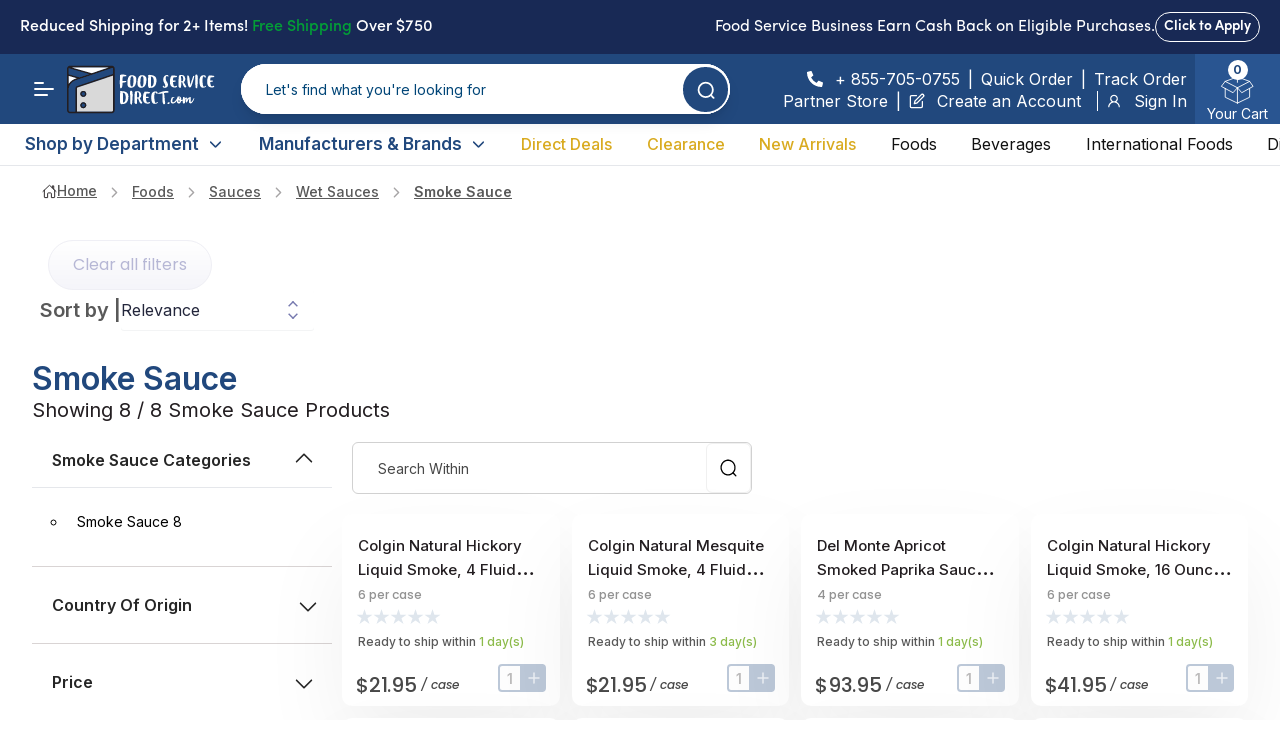

--- FILE ---
content_type: text/html; charset=utf-8
request_url: https://www.foodservicedirect.com/foods/sauces/wet-sauces/smoke-sauce.html
body_size: 63760
content:
<!DOCTYPE html><html dir="ltr" lang="en-US"><head><meta charSet="utf-8"/><meta name="twitter:card" content="summary_large_image"/><meta name="twitter:site" content="@site"/><meta name="twitter:creator" content="@handle"/><meta property="og:type" content="website"/><meta property="og:locale" content="en-CA"/><meta property="og:site_name" content="FoodServiceDirect.com - Widest Variety in Food Service!"/><meta name="viewport" content="width=device-width, initial-scale=1.0"/><meta name="apple-mobile-web-app-capable" content="yes"/><meta name="theme-color" content="#ffffff"/><link rel="favicon-96x96" href="icons/favicon-96x96.png"/><link rel="manifest" href="/manifest.json"/><title>Smoke Sauce</title><meta name="robots" content="index,follow"/><meta name="description" content="FoodServiceDirect is your source for restaurant supplies, dry foods, refrigerated &amp; frozen foods, paper products, and all other restaurant needs including smoke sauce."/><meta property="og:title" content="Smoke Sauce"/><meta property="og:description" content="FoodServiceDirect is your source for restaurant supplies, dry foods, refrigerated &amp; frozen foods, paper products, and all other restaurant needs including smoke sauce."/><meta property="og:url" content="https://www.foodservicedirect.com/foods/sauces/wet-sauces/smoke-sauce.html"/><meta property="og:image" content="/assets/images/foodservicedirect_snap_en-US.png"/><meta property="og:image:alt" content="FoodServiceDirect.com - America’s Widest Variety in Food Service!"/><meta property="og:image:width" content="858"/><meta property="og:image:height" content="407"/><link rel="canonical" href="https://www.foodservicedirect.com/foods/sauces/wet-sauces/smoke-sauce.html"/><meta name="next-head-count" content="23"/><link rel="icon" type="image/x-icon" href="/favicon.ico"/><link rel="icon" type="image/png" sizes="192x192" href="/android-icon-192x192.png"/><link rel="preconnect" href="https://fonts.googleapis.com"/><link rel="preconnect" href="https://fonts.gstatic.com"/><meta name="google-site-verification" content="6pePdm5soBzKPm94Nz_HNVNju8ICDsO2jAM7VHc2RRY"/><script type="application/ld+json">{"@context":"http://schema.org","@type":"WebSite","url":"https://www.foodservicedirect.com/","name":"FoodServiceDirect","potentialAction":[{"@type":"SearchAction","target":"https://www.foodservicedirect.com/search?q={search_term_string}","query-input":{"@type":"PropertyValueSpecification","valueRequired":true,"valueMaxlength":150,"valueName":"search_term_string"}}]}</script><script type="application/ld+json">{"@context":"http://schema.org","@type":"Organization","url":"https://www.foodservicedirect.com","name":"FoodServiceDirect","logo":"https://www.foodservicedirect.com/_next/static/media/{\"src\":\"/_next/static/media/FSD-US-logo-blue-text.c60786f8.svg\",\"height\":611,\"width\":1500,\"blurWidth\":0,\"blurHeight\":0}"}</script><link rel="preconnect" href="https://fonts.gstatic.com" crossorigin /><link rel="preload" href="/_next/static/css/0f0daeef4fd7f706.css" as="style"/><link rel="stylesheet" href="/_next/static/css/0f0daeef4fd7f706.css" data-n-g=""/><link rel="preload" href="/_next/static/css/186d32d70f0de403.css" as="style"/><link rel="stylesheet" href="/_next/static/css/186d32d70f0de403.css" data-n-p=""/><noscript data-n-css=""></noscript><script defer="" nomodule="" src="/_next/static/chunks/polyfills-78c92fac7aa8fdd8.js"></script><script src="/_next/static/chunks/webpack-218fed3bc2b3ce2b.js" defer=""></script><script src="/_next/static/chunks/framework-ffc3ccf97e6fa786.js" defer=""></script><script src="/_next/static/chunks/main-dea14c8ed2178909.js" defer=""></script><script src="/_next/static/chunks/pages/_app-8414dfa6badd4e8d.js" defer=""></script><script src="/_next/static/chunks/41f07460-1932519d71e814ea.js" defer=""></script><script src="/_next/static/chunks/6c86d9ce-b4ad7a7887f017b0.js" defer=""></script><script src="/_next/static/chunks/04020a7d-10db375d17ac2518.js" defer=""></script><script src="/_next/static/chunks/d7b335e1-7aadf045824ac67c.js" defer=""></script><script src="/_next/static/chunks/4791-daba4adf1fa03b8a.js" defer=""></script><script src="/_next/static/chunks/7395-f076ff53a05e1284.js" defer=""></script><script src="/_next/static/chunks/998-51f37636ba472882.js" defer=""></script><script src="/_next/static/chunks/8468-d655eda38ada57c1.js" defer=""></script><script src="/_next/static/chunks/6678-88fd052b45dccf6b.js" defer=""></script><script src="/_next/static/chunks/1180-872dea5c72e9a06e.js" defer=""></script><script src="/_next/static/chunks/9091-2a52b33801145a6f.js" defer=""></script><script src="/_next/static/chunks/pages/%5Bproduct_pdp%5D/%5Bcategory%5D/%5Bsubcategory%5D/%5Bnames%5D-ce06ba064c2bcf14.js" defer=""></script><script src="/_next/static/ybq67Y5lpoiLkOOVm0vy_/_buildManifest.js" defer=""></script><script src="/_next/static/ybq67Y5lpoiLkOOVm0vy_/_ssgManifest.js" defer=""></script><style data-href="https://fonts.googleapis.com/css2?family=Inter:wght@400;500;600;700&family=Manrope:wght@600;700;800&display=swap">@font-face{font-family:'Inter';font-style:normal;font-weight:400;font-display:swap;src:url(https://fonts.gstatic.com/l/font?kit=UcCO3FwrK3iLTeHuS_nVMrMxCp50SjIw2boKoduKmMEVuLyfMZs&skey=c491285d6722e4fa&v=v20) format('woff')}@font-face{font-family:'Inter';font-style:normal;font-weight:500;font-display:swap;src:url(https://fonts.gstatic.com/l/font?kit=UcCO3FwrK3iLTeHuS_nVMrMxCp50SjIw2boKoduKmMEVuI6fMZs&skey=c491285d6722e4fa&v=v20) format('woff')}@font-face{font-family:'Inter';font-style:normal;font-weight:600;font-display:swap;src:url(https://fonts.gstatic.com/l/font?kit=UcCO3FwrK3iLTeHuS_nVMrMxCp50SjIw2boKoduKmMEVuGKYMZs&skey=c491285d6722e4fa&v=v20) format('woff')}@font-face{font-family:'Inter';font-style:normal;font-weight:700;font-display:swap;src:url(https://fonts.gstatic.com/l/font?kit=UcCO3FwrK3iLTeHuS_nVMrMxCp50SjIw2boKoduKmMEVuFuYMZs&skey=c491285d6722e4fa&v=v20) format('woff')}@font-face{font-family:'Manrope';font-style:normal;font-weight:600;font-display:swap;src:url(https://fonts.gstatic.com/l/font?kit=xn7_YHE41ni1AdIRqAuZuw1Bx9mbZk4jE-_G&skey=c397ded15edc0853&v=v20) format('woff')}@font-face{font-family:'Manrope';font-style:normal;font-weight:700;font-display:swap;src:url(https://fonts.gstatic.com/l/font?kit=xn7_YHE41ni1AdIRqAuZuw1Bx9mbZk4aE-_G&skey=c397ded15edc0853&v=v20) format('woff')}@font-face{font-family:'Manrope';font-style:normal;font-weight:800;font-display:swap;src:url(https://fonts.gstatic.com/l/font?kit=xn7_YHE41ni1AdIRqAuZuw1Bx9mbZk59E-_G&skey=c397ded15edc0853&v=v20) format('woff')}@font-face{font-family:'Inter';font-style:normal;font-weight:400;font-display:swap;src:url(https://fonts.gstatic.com/s/inter/v20/UcC73FwrK3iLTeHuS_nVMrMxCp50SjIa2JL7W0Q5n-wU.woff2) format('woff2');unicode-range:U+0460-052F,U+1C80-1C8A,U+20B4,U+2DE0-2DFF,U+A640-A69F,U+FE2E-FE2F}@font-face{font-family:'Inter';font-style:normal;font-weight:400;font-display:swap;src:url(https://fonts.gstatic.com/s/inter/v20/UcC73FwrK3iLTeHuS_nVMrMxCp50SjIa0ZL7W0Q5n-wU.woff2) format('woff2');unicode-range:U+0301,U+0400-045F,U+0490-0491,U+04B0-04B1,U+2116}@font-face{font-family:'Inter';font-style:normal;font-weight:400;font-display:swap;src:url(https://fonts.gstatic.com/s/inter/v20/UcC73FwrK3iLTeHuS_nVMrMxCp50SjIa2ZL7W0Q5n-wU.woff2) format('woff2');unicode-range:U+1F00-1FFF}@font-face{font-family:'Inter';font-style:normal;font-weight:400;font-display:swap;src:url(https://fonts.gstatic.com/s/inter/v20/UcC73FwrK3iLTeHuS_nVMrMxCp50SjIa1pL7W0Q5n-wU.woff2) format('woff2');unicode-range:U+0370-0377,U+037A-037F,U+0384-038A,U+038C,U+038E-03A1,U+03A3-03FF}@font-face{font-family:'Inter';font-style:normal;font-weight:400;font-display:swap;src:url(https://fonts.gstatic.com/s/inter/v20/UcC73FwrK3iLTeHuS_nVMrMxCp50SjIa2pL7W0Q5n-wU.woff2) format('woff2');unicode-range:U+0102-0103,U+0110-0111,U+0128-0129,U+0168-0169,U+01A0-01A1,U+01AF-01B0,U+0300-0301,U+0303-0304,U+0308-0309,U+0323,U+0329,U+1EA0-1EF9,U+20AB}@font-face{font-family:'Inter';font-style:normal;font-weight:400;font-display:swap;src:url(https://fonts.gstatic.com/s/inter/v20/UcC73FwrK3iLTeHuS_nVMrMxCp50SjIa25L7W0Q5n-wU.woff2) format('woff2');unicode-range:U+0100-02BA,U+02BD-02C5,U+02C7-02CC,U+02CE-02D7,U+02DD-02FF,U+0304,U+0308,U+0329,U+1D00-1DBF,U+1E00-1E9F,U+1EF2-1EFF,U+2020,U+20A0-20AB,U+20AD-20C0,U+2113,U+2C60-2C7F,U+A720-A7FF}@font-face{font-family:'Inter';font-style:normal;font-weight:400;font-display:swap;src:url(https://fonts.gstatic.com/s/inter/v20/UcC73FwrK3iLTeHuS_nVMrMxCp50SjIa1ZL7W0Q5nw.woff2) format('woff2');unicode-range:U+0000-00FF,U+0131,U+0152-0153,U+02BB-02BC,U+02C6,U+02DA,U+02DC,U+0304,U+0308,U+0329,U+2000-206F,U+20AC,U+2122,U+2191,U+2193,U+2212,U+2215,U+FEFF,U+FFFD}@font-face{font-family:'Inter';font-style:normal;font-weight:500;font-display:swap;src:url(https://fonts.gstatic.com/s/inter/v20/UcC73FwrK3iLTeHuS_nVMrMxCp50SjIa2JL7W0Q5n-wU.woff2) format('woff2');unicode-range:U+0460-052F,U+1C80-1C8A,U+20B4,U+2DE0-2DFF,U+A640-A69F,U+FE2E-FE2F}@font-face{font-family:'Inter';font-style:normal;font-weight:500;font-display:swap;src:url(https://fonts.gstatic.com/s/inter/v20/UcC73FwrK3iLTeHuS_nVMrMxCp50SjIa0ZL7W0Q5n-wU.woff2) format('woff2');unicode-range:U+0301,U+0400-045F,U+0490-0491,U+04B0-04B1,U+2116}@font-face{font-family:'Inter';font-style:normal;font-weight:500;font-display:swap;src:url(https://fonts.gstatic.com/s/inter/v20/UcC73FwrK3iLTeHuS_nVMrMxCp50SjIa2ZL7W0Q5n-wU.woff2) format('woff2');unicode-range:U+1F00-1FFF}@font-face{font-family:'Inter';font-style:normal;font-weight:500;font-display:swap;src:url(https://fonts.gstatic.com/s/inter/v20/UcC73FwrK3iLTeHuS_nVMrMxCp50SjIa1pL7W0Q5n-wU.woff2) format('woff2');unicode-range:U+0370-0377,U+037A-037F,U+0384-038A,U+038C,U+038E-03A1,U+03A3-03FF}@font-face{font-family:'Inter';font-style:normal;font-weight:500;font-display:swap;src:url(https://fonts.gstatic.com/s/inter/v20/UcC73FwrK3iLTeHuS_nVMrMxCp50SjIa2pL7W0Q5n-wU.woff2) format('woff2');unicode-range:U+0102-0103,U+0110-0111,U+0128-0129,U+0168-0169,U+01A0-01A1,U+01AF-01B0,U+0300-0301,U+0303-0304,U+0308-0309,U+0323,U+0329,U+1EA0-1EF9,U+20AB}@font-face{font-family:'Inter';font-style:normal;font-weight:500;font-display:swap;src:url(https://fonts.gstatic.com/s/inter/v20/UcC73FwrK3iLTeHuS_nVMrMxCp50SjIa25L7W0Q5n-wU.woff2) format('woff2');unicode-range:U+0100-02BA,U+02BD-02C5,U+02C7-02CC,U+02CE-02D7,U+02DD-02FF,U+0304,U+0308,U+0329,U+1D00-1DBF,U+1E00-1E9F,U+1EF2-1EFF,U+2020,U+20A0-20AB,U+20AD-20C0,U+2113,U+2C60-2C7F,U+A720-A7FF}@font-face{font-family:'Inter';font-style:normal;font-weight:500;font-display:swap;src:url(https://fonts.gstatic.com/s/inter/v20/UcC73FwrK3iLTeHuS_nVMrMxCp50SjIa1ZL7W0Q5nw.woff2) format('woff2');unicode-range:U+0000-00FF,U+0131,U+0152-0153,U+02BB-02BC,U+02C6,U+02DA,U+02DC,U+0304,U+0308,U+0329,U+2000-206F,U+20AC,U+2122,U+2191,U+2193,U+2212,U+2215,U+FEFF,U+FFFD}@font-face{font-family:'Inter';font-style:normal;font-weight:600;font-display:swap;src:url(https://fonts.gstatic.com/s/inter/v20/UcC73FwrK3iLTeHuS_nVMrMxCp50SjIa2JL7W0Q5n-wU.woff2) format('woff2');unicode-range:U+0460-052F,U+1C80-1C8A,U+20B4,U+2DE0-2DFF,U+A640-A69F,U+FE2E-FE2F}@font-face{font-family:'Inter';font-style:normal;font-weight:600;font-display:swap;src:url(https://fonts.gstatic.com/s/inter/v20/UcC73FwrK3iLTeHuS_nVMrMxCp50SjIa0ZL7W0Q5n-wU.woff2) format('woff2');unicode-range:U+0301,U+0400-045F,U+0490-0491,U+04B0-04B1,U+2116}@font-face{font-family:'Inter';font-style:normal;font-weight:600;font-display:swap;src:url(https://fonts.gstatic.com/s/inter/v20/UcC73FwrK3iLTeHuS_nVMrMxCp50SjIa2ZL7W0Q5n-wU.woff2) format('woff2');unicode-range:U+1F00-1FFF}@font-face{font-family:'Inter';font-style:normal;font-weight:600;font-display:swap;src:url(https://fonts.gstatic.com/s/inter/v20/UcC73FwrK3iLTeHuS_nVMrMxCp50SjIa1pL7W0Q5n-wU.woff2) format('woff2');unicode-range:U+0370-0377,U+037A-037F,U+0384-038A,U+038C,U+038E-03A1,U+03A3-03FF}@font-face{font-family:'Inter';font-style:normal;font-weight:600;font-display:swap;src:url(https://fonts.gstatic.com/s/inter/v20/UcC73FwrK3iLTeHuS_nVMrMxCp50SjIa2pL7W0Q5n-wU.woff2) format('woff2');unicode-range:U+0102-0103,U+0110-0111,U+0128-0129,U+0168-0169,U+01A0-01A1,U+01AF-01B0,U+0300-0301,U+0303-0304,U+0308-0309,U+0323,U+0329,U+1EA0-1EF9,U+20AB}@font-face{font-family:'Inter';font-style:normal;font-weight:600;font-display:swap;src:url(https://fonts.gstatic.com/s/inter/v20/UcC73FwrK3iLTeHuS_nVMrMxCp50SjIa25L7W0Q5n-wU.woff2) format('woff2');unicode-range:U+0100-02BA,U+02BD-02C5,U+02C7-02CC,U+02CE-02D7,U+02DD-02FF,U+0304,U+0308,U+0329,U+1D00-1DBF,U+1E00-1E9F,U+1EF2-1EFF,U+2020,U+20A0-20AB,U+20AD-20C0,U+2113,U+2C60-2C7F,U+A720-A7FF}@font-face{font-family:'Inter';font-style:normal;font-weight:600;font-display:swap;src:url(https://fonts.gstatic.com/s/inter/v20/UcC73FwrK3iLTeHuS_nVMrMxCp50SjIa1ZL7W0Q5nw.woff2) format('woff2');unicode-range:U+0000-00FF,U+0131,U+0152-0153,U+02BB-02BC,U+02C6,U+02DA,U+02DC,U+0304,U+0308,U+0329,U+2000-206F,U+20AC,U+2122,U+2191,U+2193,U+2212,U+2215,U+FEFF,U+FFFD}@font-face{font-family:'Inter';font-style:normal;font-weight:700;font-display:swap;src:url(https://fonts.gstatic.com/s/inter/v20/UcC73FwrK3iLTeHuS_nVMrMxCp50SjIa2JL7W0Q5n-wU.woff2) format('woff2');unicode-range:U+0460-052F,U+1C80-1C8A,U+20B4,U+2DE0-2DFF,U+A640-A69F,U+FE2E-FE2F}@font-face{font-family:'Inter';font-style:normal;font-weight:700;font-display:swap;src:url(https://fonts.gstatic.com/s/inter/v20/UcC73FwrK3iLTeHuS_nVMrMxCp50SjIa0ZL7W0Q5n-wU.woff2) format('woff2');unicode-range:U+0301,U+0400-045F,U+0490-0491,U+04B0-04B1,U+2116}@font-face{font-family:'Inter';font-style:normal;font-weight:700;font-display:swap;src:url(https://fonts.gstatic.com/s/inter/v20/UcC73FwrK3iLTeHuS_nVMrMxCp50SjIa2ZL7W0Q5n-wU.woff2) format('woff2');unicode-range:U+1F00-1FFF}@font-face{font-family:'Inter';font-style:normal;font-weight:700;font-display:swap;src:url(https://fonts.gstatic.com/s/inter/v20/UcC73FwrK3iLTeHuS_nVMrMxCp50SjIa1pL7W0Q5n-wU.woff2) format('woff2');unicode-range:U+0370-0377,U+037A-037F,U+0384-038A,U+038C,U+038E-03A1,U+03A3-03FF}@font-face{font-family:'Inter';font-style:normal;font-weight:700;font-display:swap;src:url(https://fonts.gstatic.com/s/inter/v20/UcC73FwrK3iLTeHuS_nVMrMxCp50SjIa2pL7W0Q5n-wU.woff2) format('woff2');unicode-range:U+0102-0103,U+0110-0111,U+0128-0129,U+0168-0169,U+01A0-01A1,U+01AF-01B0,U+0300-0301,U+0303-0304,U+0308-0309,U+0323,U+0329,U+1EA0-1EF9,U+20AB}@font-face{font-family:'Inter';font-style:normal;font-weight:700;font-display:swap;src:url(https://fonts.gstatic.com/s/inter/v20/UcC73FwrK3iLTeHuS_nVMrMxCp50SjIa25L7W0Q5n-wU.woff2) format('woff2');unicode-range:U+0100-02BA,U+02BD-02C5,U+02C7-02CC,U+02CE-02D7,U+02DD-02FF,U+0304,U+0308,U+0329,U+1D00-1DBF,U+1E00-1E9F,U+1EF2-1EFF,U+2020,U+20A0-20AB,U+20AD-20C0,U+2113,U+2C60-2C7F,U+A720-A7FF}@font-face{font-family:'Inter';font-style:normal;font-weight:700;font-display:swap;src:url(https://fonts.gstatic.com/s/inter/v20/UcC73FwrK3iLTeHuS_nVMrMxCp50SjIa1ZL7W0Q5nw.woff2) format('woff2');unicode-range:U+0000-00FF,U+0131,U+0152-0153,U+02BB-02BC,U+02C6,U+02DA,U+02DC,U+0304,U+0308,U+0329,U+2000-206F,U+20AC,U+2122,U+2191,U+2193,U+2212,U+2215,U+FEFF,U+FFFD}@font-face{font-family:'Manrope';font-style:normal;font-weight:600;font-display:swap;src:url(https://fonts.gstatic.com/s/manrope/v20/xn7gYHE41ni1AdIRggqxSvfedN62Zw.woff2) format('woff2');unicode-range:U+0460-052F,U+1C80-1C8A,U+20B4,U+2DE0-2DFF,U+A640-A69F,U+FE2E-FE2F}@font-face{font-family:'Manrope';font-style:normal;font-weight:600;font-display:swap;src:url(https://fonts.gstatic.com/s/manrope/v20/xn7gYHE41ni1AdIRggOxSvfedN62Zw.woff2) format('woff2');unicode-range:U+0301,U+0400-045F,U+0490-0491,U+04B0-04B1,U+2116}@font-face{font-family:'Manrope';font-style:normal;font-weight:600;font-display:swap;src:url(https://fonts.gstatic.com/s/manrope/v20/xn7gYHE41ni1AdIRggSxSvfedN62Zw.woff2) format('woff2');unicode-range:U+0370-0377,U+037A-037F,U+0384-038A,U+038C,U+038E-03A1,U+03A3-03FF}@font-face{font-family:'Manrope';font-style:normal;font-weight:600;font-display:swap;src:url(https://fonts.gstatic.com/s/manrope/v20/xn7gYHE41ni1AdIRggixSvfedN62Zw.woff2) format('woff2');unicode-range:U+0102-0103,U+0110-0111,U+0128-0129,U+0168-0169,U+01A0-01A1,U+01AF-01B0,U+0300-0301,U+0303-0304,U+0308-0309,U+0323,U+0329,U+1EA0-1EF9,U+20AB}@font-face{font-family:'Manrope';font-style:normal;font-weight:600;font-display:swap;src:url(https://fonts.gstatic.com/s/manrope/v20/xn7gYHE41ni1AdIRggmxSvfedN62Zw.woff2) format('woff2');unicode-range:U+0100-02BA,U+02BD-02C5,U+02C7-02CC,U+02CE-02D7,U+02DD-02FF,U+0304,U+0308,U+0329,U+1D00-1DBF,U+1E00-1E9F,U+1EF2-1EFF,U+2020,U+20A0-20AB,U+20AD-20C0,U+2113,U+2C60-2C7F,U+A720-A7FF}@font-face{font-family:'Manrope';font-style:normal;font-weight:600;font-display:swap;src:url(https://fonts.gstatic.com/s/manrope/v20/xn7gYHE41ni1AdIRggexSvfedN4.woff2) format('woff2');unicode-range:U+0000-00FF,U+0131,U+0152-0153,U+02BB-02BC,U+02C6,U+02DA,U+02DC,U+0304,U+0308,U+0329,U+2000-206F,U+20AC,U+2122,U+2191,U+2193,U+2212,U+2215,U+FEFF,U+FFFD}@font-face{font-family:'Manrope';font-style:normal;font-weight:700;font-display:swap;src:url(https://fonts.gstatic.com/s/manrope/v20/xn7gYHE41ni1AdIRggqxSvfedN62Zw.woff2) format('woff2');unicode-range:U+0460-052F,U+1C80-1C8A,U+20B4,U+2DE0-2DFF,U+A640-A69F,U+FE2E-FE2F}@font-face{font-family:'Manrope';font-style:normal;font-weight:700;font-display:swap;src:url(https://fonts.gstatic.com/s/manrope/v20/xn7gYHE41ni1AdIRggOxSvfedN62Zw.woff2) format('woff2');unicode-range:U+0301,U+0400-045F,U+0490-0491,U+04B0-04B1,U+2116}@font-face{font-family:'Manrope';font-style:normal;font-weight:700;font-display:swap;src:url(https://fonts.gstatic.com/s/manrope/v20/xn7gYHE41ni1AdIRggSxSvfedN62Zw.woff2) format('woff2');unicode-range:U+0370-0377,U+037A-037F,U+0384-038A,U+038C,U+038E-03A1,U+03A3-03FF}@font-face{font-family:'Manrope';font-style:normal;font-weight:700;font-display:swap;src:url(https://fonts.gstatic.com/s/manrope/v20/xn7gYHE41ni1AdIRggixSvfedN62Zw.woff2) format('woff2');unicode-range:U+0102-0103,U+0110-0111,U+0128-0129,U+0168-0169,U+01A0-01A1,U+01AF-01B0,U+0300-0301,U+0303-0304,U+0308-0309,U+0323,U+0329,U+1EA0-1EF9,U+20AB}@font-face{font-family:'Manrope';font-style:normal;font-weight:700;font-display:swap;src:url(https://fonts.gstatic.com/s/manrope/v20/xn7gYHE41ni1AdIRggmxSvfedN62Zw.woff2) format('woff2');unicode-range:U+0100-02BA,U+02BD-02C5,U+02C7-02CC,U+02CE-02D7,U+02DD-02FF,U+0304,U+0308,U+0329,U+1D00-1DBF,U+1E00-1E9F,U+1EF2-1EFF,U+2020,U+20A0-20AB,U+20AD-20C0,U+2113,U+2C60-2C7F,U+A720-A7FF}@font-face{font-family:'Manrope';font-style:normal;font-weight:700;font-display:swap;src:url(https://fonts.gstatic.com/s/manrope/v20/xn7gYHE41ni1AdIRggexSvfedN4.woff2) format('woff2');unicode-range:U+0000-00FF,U+0131,U+0152-0153,U+02BB-02BC,U+02C6,U+02DA,U+02DC,U+0304,U+0308,U+0329,U+2000-206F,U+20AC,U+2122,U+2191,U+2193,U+2212,U+2215,U+FEFF,U+FFFD}@font-face{font-family:'Manrope';font-style:normal;font-weight:800;font-display:swap;src:url(https://fonts.gstatic.com/s/manrope/v20/xn7gYHE41ni1AdIRggqxSvfedN62Zw.woff2) format('woff2');unicode-range:U+0460-052F,U+1C80-1C8A,U+20B4,U+2DE0-2DFF,U+A640-A69F,U+FE2E-FE2F}@font-face{font-family:'Manrope';font-style:normal;font-weight:800;font-display:swap;src:url(https://fonts.gstatic.com/s/manrope/v20/xn7gYHE41ni1AdIRggOxSvfedN62Zw.woff2) format('woff2');unicode-range:U+0301,U+0400-045F,U+0490-0491,U+04B0-04B1,U+2116}@font-face{font-family:'Manrope';font-style:normal;font-weight:800;font-display:swap;src:url(https://fonts.gstatic.com/s/manrope/v20/xn7gYHE41ni1AdIRggSxSvfedN62Zw.woff2) format('woff2');unicode-range:U+0370-0377,U+037A-037F,U+0384-038A,U+038C,U+038E-03A1,U+03A3-03FF}@font-face{font-family:'Manrope';font-style:normal;font-weight:800;font-display:swap;src:url(https://fonts.gstatic.com/s/manrope/v20/xn7gYHE41ni1AdIRggixSvfedN62Zw.woff2) format('woff2');unicode-range:U+0102-0103,U+0110-0111,U+0128-0129,U+0168-0169,U+01A0-01A1,U+01AF-01B0,U+0300-0301,U+0303-0304,U+0308-0309,U+0323,U+0329,U+1EA0-1EF9,U+20AB}@font-face{font-family:'Manrope';font-style:normal;font-weight:800;font-display:swap;src:url(https://fonts.gstatic.com/s/manrope/v20/xn7gYHE41ni1AdIRggmxSvfedN62Zw.woff2) format('woff2');unicode-range:U+0100-02BA,U+02BD-02C5,U+02C7-02CC,U+02CE-02D7,U+02DD-02FF,U+0304,U+0308,U+0329,U+1D00-1DBF,U+1E00-1E9F,U+1EF2-1EFF,U+2020,U+20A0-20AB,U+20AD-20C0,U+2113,U+2C60-2C7F,U+A720-A7FF}@font-face{font-family:'Manrope';font-style:normal;font-weight:800;font-display:swap;src:url(https://fonts.gstatic.com/s/manrope/v20/xn7gYHE41ni1AdIRggexSvfedN4.woff2) format('woff2');unicode-range:U+0000-00FF,U+0131,U+0152-0153,U+02BB-02BC,U+02C6,U+02DA,U+02DC,U+0304,U+0308,U+0329,U+2000-206F,U+20AC,U+2122,U+2191,U+2193,U+2212,U+2215,U+FEFF,U+FFFD}</style><style data-href="https://fonts.googleapis.com/css2?family=Poppins:ital,wght@0,100;0,200;0,300;0,400;0,500;0,600;0,700;0,800;0,900;1,100;1,200;1,300;1,400;1,500;1,600;1,700;1,800;1,900&display=swap">@font-face{font-family:'Poppins';font-style:italic;font-weight:100;font-display:swap;src:url(https://fonts.gstatic.com/l/font?kit=pxiAyp8kv8JHgFVrJJLmE3tG&skey=14913f5d70e4915e&v=v24) format('woff')}@font-face{font-family:'Poppins';font-style:italic;font-weight:200;font-display:swap;src:url(https://fonts.gstatic.com/l/font?kit=pxiDyp8kv8JHgFVrJJLmv1plEw&skey=e6f64e60fb8d9268&v=v24) format('woff')}@font-face{font-family:'Poppins';font-style:italic;font-weight:300;font-display:swap;src:url(https://fonts.gstatic.com/l/font?kit=pxiDyp8kv8JHgFVrJJLm21llEw&skey=b60188e8ecc47dee&v=v24) format('woff')}@font-face{font-family:'Poppins';font-style:italic;font-weight:400;font-display:swap;src:url(https://fonts.gstatic.com/l/font?kit=pxiGyp8kv8JHgFVrJJLedA&skey=f21d6e783fa43c88&v=v24) format('woff')}@font-face{font-family:'Poppins';font-style:italic;font-weight:500;font-display:swap;src:url(https://fonts.gstatic.com/l/font?kit=pxiDyp8kv8JHgFVrJJLmg1hlEw&skey=b0aa19767d34da85&v=v24) format('woff')}@font-face{font-family:'Poppins';font-style:italic;font-weight:600;font-display:swap;src:url(https://fonts.gstatic.com/l/font?kit=pxiDyp8kv8JHgFVrJJLmr19lEw&skey=7fbc556774b13ef0&v=v24) format('woff')}@font-face{font-family:'Poppins';font-style:italic;font-weight:700;font-display:swap;src:url(https://fonts.gstatic.com/l/font?kit=pxiDyp8kv8JHgFVrJJLmy15lEw&skey=29c3bd833a54ba8c&v=v24) format('woff')}@font-face{font-family:'Poppins';font-style:italic;font-weight:800;font-display:swap;src:url(https://fonts.gstatic.com/l/font?kit=pxiDyp8kv8JHgFVrJJLm111lEw&skey=6ea139488603f28c&v=v24) format('woff')}@font-face{font-family:'Poppins';font-style:italic;font-weight:900;font-display:swap;src:url(https://fonts.gstatic.com/l/font?kit=pxiDyp8kv8JHgFVrJJLm81xlEw&skey=846b48b4eada095a&v=v24) format('woff')}@font-face{font-family:'Poppins';font-style:normal;font-weight:100;font-display:swap;src:url(https://fonts.gstatic.com/l/font?kit=pxiGyp8kv8JHgFVrLPTedA&skey=57be0781cfb72ecd&v=v24) format('woff')}@font-face{font-family:'Poppins';font-style:normal;font-weight:200;font-display:swap;src:url(https://fonts.gstatic.com/l/font?kit=pxiByp8kv8JHgFVrLFj_V1g&skey=1bdc08fe61c3cc9e&v=v24) format('woff')}@font-face{font-family:'Poppins';font-style:normal;font-weight:300;font-display:swap;src:url(https://fonts.gstatic.com/l/font?kit=pxiByp8kv8JHgFVrLDz8V1g&skey=4aabc5055a39e031&v=v24) format('woff')}@font-face{font-family:'Poppins';font-style:normal;font-weight:400;font-display:swap;src:url(https://fonts.gstatic.com/l/font?kit=pxiEyp8kv8JHgFVrFJM&skey=87759fb096548f6d&v=v24) format('woff')}@font-face{font-family:'Poppins';font-style:normal;font-weight:500;font-display:swap;src:url(https://fonts.gstatic.com/l/font?kit=pxiByp8kv8JHgFVrLGT9V1g&skey=d4526a9b64c21b87&v=v24) format('woff')}@font-face{font-family:'Poppins';font-style:normal;font-weight:600;font-display:swap;src:url(https://fonts.gstatic.com/l/font?kit=pxiByp8kv8JHgFVrLEj6V1g&skey=ce7ef9d62ca89319&v=v24) format('woff')}@font-face{font-family:'Poppins';font-style:normal;font-weight:700;font-display:swap;src:url(https://fonts.gstatic.com/l/font?kit=pxiByp8kv8JHgFVrLCz7V1g&skey=cea76fe63715a67a&v=v24) format('woff')}@font-face{font-family:'Poppins';font-style:normal;font-weight:800;font-display:swap;src:url(https://fonts.gstatic.com/l/font?kit=pxiByp8kv8JHgFVrLDD4V1g&skey=f01e006f58df81ac&v=v24) format('woff')}@font-face{font-family:'Poppins';font-style:normal;font-weight:900;font-display:swap;src:url(https://fonts.gstatic.com/l/font?kit=pxiByp8kv8JHgFVrLBT5V1g&skey=6c361c40a830b323&v=v24) format('woff')}@font-face{font-family:'Poppins';font-style:italic;font-weight:100;font-display:swap;src:url(https://fonts.gstatic.com/s/poppins/v24/pxiAyp8kv8JHgFVrJJLmE0tDMPKhSkFEkm8.woff2) format('woff2');unicode-range:U+0900-097F,U+1CD0-1CF9,U+200C-200D,U+20A8,U+20B9,U+20F0,U+25CC,U+A830-A839,U+A8E0-A8FF,U+11B00-11B09}@font-face{font-family:'Poppins';font-style:italic;font-weight:100;font-display:swap;src:url(https://fonts.gstatic.com/s/poppins/v24/pxiAyp8kv8JHgFVrJJLmE0tMMPKhSkFEkm8.woff2) format('woff2');unicode-range:U+0100-02BA,U+02BD-02C5,U+02C7-02CC,U+02CE-02D7,U+02DD-02FF,U+0304,U+0308,U+0329,U+1D00-1DBF,U+1E00-1E9F,U+1EF2-1EFF,U+2020,U+20A0-20AB,U+20AD-20C0,U+2113,U+2C60-2C7F,U+A720-A7FF}@font-face{font-family:'Poppins';font-style:italic;font-weight:100;font-display:swap;src:url(https://fonts.gstatic.com/s/poppins/v24/pxiAyp8kv8JHgFVrJJLmE0tCMPKhSkFE.woff2) format('woff2');unicode-range:U+0000-00FF,U+0131,U+0152-0153,U+02BB-02BC,U+02C6,U+02DA,U+02DC,U+0304,U+0308,U+0329,U+2000-206F,U+20AC,U+2122,U+2191,U+2193,U+2212,U+2215,U+FEFF,U+FFFD}@font-face{font-family:'Poppins';font-style:italic;font-weight:200;font-display:swap;src:url(https://fonts.gstatic.com/s/poppins/v24/pxiDyp8kv8JHgFVrJJLmv1pVFteOYktMqlap.woff2) format('woff2');unicode-range:U+0900-097F,U+1CD0-1CF9,U+200C-200D,U+20A8,U+20B9,U+20F0,U+25CC,U+A830-A839,U+A8E0-A8FF,U+11B00-11B09}@font-face{font-family:'Poppins';font-style:italic;font-weight:200;font-display:swap;src:url(https://fonts.gstatic.com/s/poppins/v24/pxiDyp8kv8JHgFVrJJLmv1pVGdeOYktMqlap.woff2) format('woff2');unicode-range:U+0100-02BA,U+02BD-02C5,U+02C7-02CC,U+02CE-02D7,U+02DD-02FF,U+0304,U+0308,U+0329,U+1D00-1DBF,U+1E00-1E9F,U+1EF2-1EFF,U+2020,U+20A0-20AB,U+20AD-20C0,U+2113,U+2C60-2C7F,U+A720-A7FF}@font-face{font-family:'Poppins';font-style:italic;font-weight:200;font-display:swap;src:url(https://fonts.gstatic.com/s/poppins/v24/pxiDyp8kv8JHgFVrJJLmv1pVF9eOYktMqg.woff2) format('woff2');unicode-range:U+0000-00FF,U+0131,U+0152-0153,U+02BB-02BC,U+02C6,U+02DA,U+02DC,U+0304,U+0308,U+0329,U+2000-206F,U+20AC,U+2122,U+2191,U+2193,U+2212,U+2215,U+FEFF,U+FFFD}@font-face{font-family:'Poppins';font-style:italic;font-weight:300;font-display:swap;src:url(https://fonts.gstatic.com/s/poppins/v24/pxiDyp8kv8JHgFVrJJLm21lVFteOYktMqlap.woff2) format('woff2');unicode-range:U+0900-097F,U+1CD0-1CF9,U+200C-200D,U+20A8,U+20B9,U+20F0,U+25CC,U+A830-A839,U+A8E0-A8FF,U+11B00-11B09}@font-face{font-family:'Poppins';font-style:italic;font-weight:300;font-display:swap;src:url(https://fonts.gstatic.com/s/poppins/v24/pxiDyp8kv8JHgFVrJJLm21lVGdeOYktMqlap.woff2) format('woff2');unicode-range:U+0100-02BA,U+02BD-02C5,U+02C7-02CC,U+02CE-02D7,U+02DD-02FF,U+0304,U+0308,U+0329,U+1D00-1DBF,U+1E00-1E9F,U+1EF2-1EFF,U+2020,U+20A0-20AB,U+20AD-20C0,U+2113,U+2C60-2C7F,U+A720-A7FF}@font-face{font-family:'Poppins';font-style:italic;font-weight:300;font-display:swap;src:url(https://fonts.gstatic.com/s/poppins/v24/pxiDyp8kv8JHgFVrJJLm21lVF9eOYktMqg.woff2) format('woff2');unicode-range:U+0000-00FF,U+0131,U+0152-0153,U+02BB-02BC,U+02C6,U+02DA,U+02DC,U+0304,U+0308,U+0329,U+2000-206F,U+20AC,U+2122,U+2191,U+2193,U+2212,U+2215,U+FEFF,U+FFFD}@font-face{font-family:'Poppins';font-style:italic;font-weight:400;font-display:swap;src:url(https://fonts.gstatic.com/s/poppins/v24/pxiGyp8kv8JHgFVrJJLucXtAOvWDSHFF.woff2) format('woff2');unicode-range:U+0900-097F,U+1CD0-1CF9,U+200C-200D,U+20A8,U+20B9,U+20F0,U+25CC,U+A830-A839,U+A8E0-A8FF,U+11B00-11B09}@font-face{font-family:'Poppins';font-style:italic;font-weight:400;font-display:swap;src:url(https://fonts.gstatic.com/s/poppins/v24/pxiGyp8kv8JHgFVrJJLufntAOvWDSHFF.woff2) format('woff2');unicode-range:U+0100-02BA,U+02BD-02C5,U+02C7-02CC,U+02CE-02D7,U+02DD-02FF,U+0304,U+0308,U+0329,U+1D00-1DBF,U+1E00-1E9F,U+1EF2-1EFF,U+2020,U+20A0-20AB,U+20AD-20C0,U+2113,U+2C60-2C7F,U+A720-A7FF}@font-face{font-family:'Poppins';font-style:italic;font-weight:400;font-display:swap;src:url(https://fonts.gstatic.com/s/poppins/v24/pxiGyp8kv8JHgFVrJJLucHtAOvWDSA.woff2) format('woff2');unicode-range:U+0000-00FF,U+0131,U+0152-0153,U+02BB-02BC,U+02C6,U+02DA,U+02DC,U+0304,U+0308,U+0329,U+2000-206F,U+20AC,U+2122,U+2191,U+2193,U+2212,U+2215,U+FEFF,U+FFFD}@font-face{font-family:'Poppins';font-style:italic;font-weight:500;font-display:swap;src:url(https://fonts.gstatic.com/s/poppins/v24/pxiDyp8kv8JHgFVrJJLmg1hVFteOYktMqlap.woff2) format('woff2');unicode-range:U+0900-097F,U+1CD0-1CF9,U+200C-200D,U+20A8,U+20B9,U+20F0,U+25CC,U+A830-A839,U+A8E0-A8FF,U+11B00-11B09}@font-face{font-family:'Poppins';font-style:italic;font-weight:500;font-display:swap;src:url(https://fonts.gstatic.com/s/poppins/v24/pxiDyp8kv8JHgFVrJJLmg1hVGdeOYktMqlap.woff2) format('woff2');unicode-range:U+0100-02BA,U+02BD-02C5,U+02C7-02CC,U+02CE-02D7,U+02DD-02FF,U+0304,U+0308,U+0329,U+1D00-1DBF,U+1E00-1E9F,U+1EF2-1EFF,U+2020,U+20A0-20AB,U+20AD-20C0,U+2113,U+2C60-2C7F,U+A720-A7FF}@font-face{font-family:'Poppins';font-style:italic;font-weight:500;font-display:swap;src:url(https://fonts.gstatic.com/s/poppins/v24/pxiDyp8kv8JHgFVrJJLmg1hVF9eOYktMqg.woff2) format('woff2');unicode-range:U+0000-00FF,U+0131,U+0152-0153,U+02BB-02BC,U+02C6,U+02DA,U+02DC,U+0304,U+0308,U+0329,U+2000-206F,U+20AC,U+2122,U+2191,U+2193,U+2212,U+2215,U+FEFF,U+FFFD}@font-face{font-family:'Poppins';font-style:italic;font-weight:600;font-display:swap;src:url(https://fonts.gstatic.com/s/poppins/v24/pxiDyp8kv8JHgFVrJJLmr19VFteOYktMqlap.woff2) format('woff2');unicode-range:U+0900-097F,U+1CD0-1CF9,U+200C-200D,U+20A8,U+20B9,U+20F0,U+25CC,U+A830-A839,U+A8E0-A8FF,U+11B00-11B09}@font-face{font-family:'Poppins';font-style:italic;font-weight:600;font-display:swap;src:url(https://fonts.gstatic.com/s/poppins/v24/pxiDyp8kv8JHgFVrJJLmr19VGdeOYktMqlap.woff2) format('woff2');unicode-range:U+0100-02BA,U+02BD-02C5,U+02C7-02CC,U+02CE-02D7,U+02DD-02FF,U+0304,U+0308,U+0329,U+1D00-1DBF,U+1E00-1E9F,U+1EF2-1EFF,U+2020,U+20A0-20AB,U+20AD-20C0,U+2113,U+2C60-2C7F,U+A720-A7FF}@font-face{font-family:'Poppins';font-style:italic;font-weight:600;font-display:swap;src:url(https://fonts.gstatic.com/s/poppins/v24/pxiDyp8kv8JHgFVrJJLmr19VF9eOYktMqg.woff2) format('woff2');unicode-range:U+0000-00FF,U+0131,U+0152-0153,U+02BB-02BC,U+02C6,U+02DA,U+02DC,U+0304,U+0308,U+0329,U+2000-206F,U+20AC,U+2122,U+2191,U+2193,U+2212,U+2215,U+FEFF,U+FFFD}@font-face{font-family:'Poppins';font-style:italic;font-weight:700;font-display:swap;src:url(https://fonts.gstatic.com/s/poppins/v24/pxiDyp8kv8JHgFVrJJLmy15VFteOYktMqlap.woff2) format('woff2');unicode-range:U+0900-097F,U+1CD0-1CF9,U+200C-200D,U+20A8,U+20B9,U+20F0,U+25CC,U+A830-A839,U+A8E0-A8FF,U+11B00-11B09}@font-face{font-family:'Poppins';font-style:italic;font-weight:700;font-display:swap;src:url(https://fonts.gstatic.com/s/poppins/v24/pxiDyp8kv8JHgFVrJJLmy15VGdeOYktMqlap.woff2) format('woff2');unicode-range:U+0100-02BA,U+02BD-02C5,U+02C7-02CC,U+02CE-02D7,U+02DD-02FF,U+0304,U+0308,U+0329,U+1D00-1DBF,U+1E00-1E9F,U+1EF2-1EFF,U+2020,U+20A0-20AB,U+20AD-20C0,U+2113,U+2C60-2C7F,U+A720-A7FF}@font-face{font-family:'Poppins';font-style:italic;font-weight:700;font-display:swap;src:url(https://fonts.gstatic.com/s/poppins/v24/pxiDyp8kv8JHgFVrJJLmy15VF9eOYktMqg.woff2) format('woff2');unicode-range:U+0000-00FF,U+0131,U+0152-0153,U+02BB-02BC,U+02C6,U+02DA,U+02DC,U+0304,U+0308,U+0329,U+2000-206F,U+20AC,U+2122,U+2191,U+2193,U+2212,U+2215,U+FEFF,U+FFFD}@font-face{font-family:'Poppins';font-style:italic;font-weight:800;font-display:swap;src:url(https://fonts.gstatic.com/s/poppins/v24/pxiDyp8kv8JHgFVrJJLm111VFteOYktMqlap.woff2) format('woff2');unicode-range:U+0900-097F,U+1CD0-1CF9,U+200C-200D,U+20A8,U+20B9,U+20F0,U+25CC,U+A830-A839,U+A8E0-A8FF,U+11B00-11B09}@font-face{font-family:'Poppins';font-style:italic;font-weight:800;font-display:swap;src:url(https://fonts.gstatic.com/s/poppins/v24/pxiDyp8kv8JHgFVrJJLm111VGdeOYktMqlap.woff2) format('woff2');unicode-range:U+0100-02BA,U+02BD-02C5,U+02C7-02CC,U+02CE-02D7,U+02DD-02FF,U+0304,U+0308,U+0329,U+1D00-1DBF,U+1E00-1E9F,U+1EF2-1EFF,U+2020,U+20A0-20AB,U+20AD-20C0,U+2113,U+2C60-2C7F,U+A720-A7FF}@font-face{font-family:'Poppins';font-style:italic;font-weight:800;font-display:swap;src:url(https://fonts.gstatic.com/s/poppins/v24/pxiDyp8kv8JHgFVrJJLm111VF9eOYktMqg.woff2) format('woff2');unicode-range:U+0000-00FF,U+0131,U+0152-0153,U+02BB-02BC,U+02C6,U+02DA,U+02DC,U+0304,U+0308,U+0329,U+2000-206F,U+20AC,U+2122,U+2191,U+2193,U+2212,U+2215,U+FEFF,U+FFFD}@font-face{font-family:'Poppins';font-style:italic;font-weight:900;font-display:swap;src:url(https://fonts.gstatic.com/s/poppins/v24/pxiDyp8kv8JHgFVrJJLm81xVFteOYktMqlap.woff2) format('woff2');unicode-range:U+0900-097F,U+1CD0-1CF9,U+200C-200D,U+20A8,U+20B9,U+20F0,U+25CC,U+A830-A839,U+A8E0-A8FF,U+11B00-11B09}@font-face{font-family:'Poppins';font-style:italic;font-weight:900;font-display:swap;src:url(https://fonts.gstatic.com/s/poppins/v24/pxiDyp8kv8JHgFVrJJLm81xVGdeOYktMqlap.woff2) format('woff2');unicode-range:U+0100-02BA,U+02BD-02C5,U+02C7-02CC,U+02CE-02D7,U+02DD-02FF,U+0304,U+0308,U+0329,U+1D00-1DBF,U+1E00-1E9F,U+1EF2-1EFF,U+2020,U+20A0-20AB,U+20AD-20C0,U+2113,U+2C60-2C7F,U+A720-A7FF}@font-face{font-family:'Poppins';font-style:italic;font-weight:900;font-display:swap;src:url(https://fonts.gstatic.com/s/poppins/v24/pxiDyp8kv8JHgFVrJJLm81xVF9eOYktMqg.woff2) format('woff2');unicode-range:U+0000-00FF,U+0131,U+0152-0153,U+02BB-02BC,U+02C6,U+02DA,U+02DC,U+0304,U+0308,U+0329,U+2000-206F,U+20AC,U+2122,U+2191,U+2193,U+2212,U+2215,U+FEFF,U+FFFD}@font-face{font-family:'Poppins';font-style:normal;font-weight:100;font-display:swap;src:url(https://fonts.gstatic.com/s/poppins/v24/pxiGyp8kv8JHgFVrLPTucXtAOvWDSHFF.woff2) format('woff2');unicode-range:U+0900-097F,U+1CD0-1CF9,U+200C-200D,U+20A8,U+20B9,U+20F0,U+25CC,U+A830-A839,U+A8E0-A8FF,U+11B00-11B09}@font-face{font-family:'Poppins';font-style:normal;font-weight:100;font-display:swap;src:url(https://fonts.gstatic.com/s/poppins/v24/pxiGyp8kv8JHgFVrLPTufntAOvWDSHFF.woff2) format('woff2');unicode-range:U+0100-02BA,U+02BD-02C5,U+02C7-02CC,U+02CE-02D7,U+02DD-02FF,U+0304,U+0308,U+0329,U+1D00-1DBF,U+1E00-1E9F,U+1EF2-1EFF,U+2020,U+20A0-20AB,U+20AD-20C0,U+2113,U+2C60-2C7F,U+A720-A7FF}@font-face{font-family:'Poppins';font-style:normal;font-weight:100;font-display:swap;src:url(https://fonts.gstatic.com/s/poppins/v24/pxiGyp8kv8JHgFVrLPTucHtAOvWDSA.woff2) format('woff2');unicode-range:U+0000-00FF,U+0131,U+0152-0153,U+02BB-02BC,U+02C6,U+02DA,U+02DC,U+0304,U+0308,U+0329,U+2000-206F,U+20AC,U+2122,U+2191,U+2193,U+2212,U+2215,U+FEFF,U+FFFD}@font-face{font-family:'Poppins';font-style:normal;font-weight:200;font-display:swap;src:url(https://fonts.gstatic.com/s/poppins/v24/pxiByp8kv8JHgFVrLFj_Z11lFd2JQEl8qw.woff2) format('woff2');unicode-range:U+0900-097F,U+1CD0-1CF9,U+200C-200D,U+20A8,U+20B9,U+20F0,U+25CC,U+A830-A839,U+A8E0-A8FF,U+11B00-11B09}@font-face{font-family:'Poppins';font-style:normal;font-weight:200;font-display:swap;src:url(https://fonts.gstatic.com/s/poppins/v24/pxiByp8kv8JHgFVrLFj_Z1JlFd2JQEl8qw.woff2) format('woff2');unicode-range:U+0100-02BA,U+02BD-02C5,U+02C7-02CC,U+02CE-02D7,U+02DD-02FF,U+0304,U+0308,U+0329,U+1D00-1DBF,U+1E00-1E9F,U+1EF2-1EFF,U+2020,U+20A0-20AB,U+20AD-20C0,U+2113,U+2C60-2C7F,U+A720-A7FF}@font-face{font-family:'Poppins';font-style:normal;font-weight:200;font-display:swap;src:url(https://fonts.gstatic.com/s/poppins/v24/pxiByp8kv8JHgFVrLFj_Z1xlFd2JQEk.woff2) format('woff2');unicode-range:U+0000-00FF,U+0131,U+0152-0153,U+02BB-02BC,U+02C6,U+02DA,U+02DC,U+0304,U+0308,U+0329,U+2000-206F,U+20AC,U+2122,U+2191,U+2193,U+2212,U+2215,U+FEFF,U+FFFD}@font-face{font-family:'Poppins';font-style:normal;font-weight:300;font-display:swap;src:url(https://fonts.gstatic.com/s/poppins/v24/pxiByp8kv8JHgFVrLDz8Z11lFd2JQEl8qw.woff2) format('woff2');unicode-range:U+0900-097F,U+1CD0-1CF9,U+200C-200D,U+20A8,U+20B9,U+20F0,U+25CC,U+A830-A839,U+A8E0-A8FF,U+11B00-11B09}@font-face{font-family:'Poppins';font-style:normal;font-weight:300;font-display:swap;src:url(https://fonts.gstatic.com/s/poppins/v24/pxiByp8kv8JHgFVrLDz8Z1JlFd2JQEl8qw.woff2) format('woff2');unicode-range:U+0100-02BA,U+02BD-02C5,U+02C7-02CC,U+02CE-02D7,U+02DD-02FF,U+0304,U+0308,U+0329,U+1D00-1DBF,U+1E00-1E9F,U+1EF2-1EFF,U+2020,U+20A0-20AB,U+20AD-20C0,U+2113,U+2C60-2C7F,U+A720-A7FF}@font-face{font-family:'Poppins';font-style:normal;font-weight:300;font-display:swap;src:url(https://fonts.gstatic.com/s/poppins/v24/pxiByp8kv8JHgFVrLDz8Z1xlFd2JQEk.woff2) format('woff2');unicode-range:U+0000-00FF,U+0131,U+0152-0153,U+02BB-02BC,U+02C6,U+02DA,U+02DC,U+0304,U+0308,U+0329,U+2000-206F,U+20AC,U+2122,U+2191,U+2193,U+2212,U+2215,U+FEFF,U+FFFD}@font-face{font-family:'Poppins';font-style:normal;font-weight:400;font-display:swap;src:url(https://fonts.gstatic.com/s/poppins/v24/pxiEyp8kv8JHgFVrJJbecnFHGPezSQ.woff2) format('woff2');unicode-range:U+0900-097F,U+1CD0-1CF9,U+200C-200D,U+20A8,U+20B9,U+20F0,U+25CC,U+A830-A839,U+A8E0-A8FF,U+11B00-11B09}@font-face{font-family:'Poppins';font-style:normal;font-weight:400;font-display:swap;src:url(https://fonts.gstatic.com/s/poppins/v24/pxiEyp8kv8JHgFVrJJnecnFHGPezSQ.woff2) format('woff2');unicode-range:U+0100-02BA,U+02BD-02C5,U+02C7-02CC,U+02CE-02D7,U+02DD-02FF,U+0304,U+0308,U+0329,U+1D00-1DBF,U+1E00-1E9F,U+1EF2-1EFF,U+2020,U+20A0-20AB,U+20AD-20C0,U+2113,U+2C60-2C7F,U+A720-A7FF}@font-face{font-family:'Poppins';font-style:normal;font-weight:400;font-display:swap;src:url(https://fonts.gstatic.com/s/poppins/v24/pxiEyp8kv8JHgFVrJJfecnFHGPc.woff2) format('woff2');unicode-range:U+0000-00FF,U+0131,U+0152-0153,U+02BB-02BC,U+02C6,U+02DA,U+02DC,U+0304,U+0308,U+0329,U+2000-206F,U+20AC,U+2122,U+2191,U+2193,U+2212,U+2215,U+FEFF,U+FFFD}@font-face{font-family:'Poppins';font-style:normal;font-weight:500;font-display:swap;src:url(https://fonts.gstatic.com/s/poppins/v24/pxiByp8kv8JHgFVrLGT9Z11lFd2JQEl8qw.woff2) format('woff2');unicode-range:U+0900-097F,U+1CD0-1CF9,U+200C-200D,U+20A8,U+20B9,U+20F0,U+25CC,U+A830-A839,U+A8E0-A8FF,U+11B00-11B09}@font-face{font-family:'Poppins';font-style:normal;font-weight:500;font-display:swap;src:url(https://fonts.gstatic.com/s/poppins/v24/pxiByp8kv8JHgFVrLGT9Z1JlFd2JQEl8qw.woff2) format('woff2');unicode-range:U+0100-02BA,U+02BD-02C5,U+02C7-02CC,U+02CE-02D7,U+02DD-02FF,U+0304,U+0308,U+0329,U+1D00-1DBF,U+1E00-1E9F,U+1EF2-1EFF,U+2020,U+20A0-20AB,U+20AD-20C0,U+2113,U+2C60-2C7F,U+A720-A7FF}@font-face{font-family:'Poppins';font-style:normal;font-weight:500;font-display:swap;src:url(https://fonts.gstatic.com/s/poppins/v24/pxiByp8kv8JHgFVrLGT9Z1xlFd2JQEk.woff2) format('woff2');unicode-range:U+0000-00FF,U+0131,U+0152-0153,U+02BB-02BC,U+02C6,U+02DA,U+02DC,U+0304,U+0308,U+0329,U+2000-206F,U+20AC,U+2122,U+2191,U+2193,U+2212,U+2215,U+FEFF,U+FFFD}@font-face{font-family:'Poppins';font-style:normal;font-weight:600;font-display:swap;src:url(https://fonts.gstatic.com/s/poppins/v24/pxiByp8kv8JHgFVrLEj6Z11lFd2JQEl8qw.woff2) format('woff2');unicode-range:U+0900-097F,U+1CD0-1CF9,U+200C-200D,U+20A8,U+20B9,U+20F0,U+25CC,U+A830-A839,U+A8E0-A8FF,U+11B00-11B09}@font-face{font-family:'Poppins';font-style:normal;font-weight:600;font-display:swap;src:url(https://fonts.gstatic.com/s/poppins/v24/pxiByp8kv8JHgFVrLEj6Z1JlFd2JQEl8qw.woff2) format('woff2');unicode-range:U+0100-02BA,U+02BD-02C5,U+02C7-02CC,U+02CE-02D7,U+02DD-02FF,U+0304,U+0308,U+0329,U+1D00-1DBF,U+1E00-1E9F,U+1EF2-1EFF,U+2020,U+20A0-20AB,U+20AD-20C0,U+2113,U+2C60-2C7F,U+A720-A7FF}@font-face{font-family:'Poppins';font-style:normal;font-weight:600;font-display:swap;src:url(https://fonts.gstatic.com/s/poppins/v24/pxiByp8kv8JHgFVrLEj6Z1xlFd2JQEk.woff2) format('woff2');unicode-range:U+0000-00FF,U+0131,U+0152-0153,U+02BB-02BC,U+02C6,U+02DA,U+02DC,U+0304,U+0308,U+0329,U+2000-206F,U+20AC,U+2122,U+2191,U+2193,U+2212,U+2215,U+FEFF,U+FFFD}@font-face{font-family:'Poppins';font-style:normal;font-weight:700;font-display:swap;src:url(https://fonts.gstatic.com/s/poppins/v24/pxiByp8kv8JHgFVrLCz7Z11lFd2JQEl8qw.woff2) format('woff2');unicode-range:U+0900-097F,U+1CD0-1CF9,U+200C-200D,U+20A8,U+20B9,U+20F0,U+25CC,U+A830-A839,U+A8E0-A8FF,U+11B00-11B09}@font-face{font-family:'Poppins';font-style:normal;font-weight:700;font-display:swap;src:url(https://fonts.gstatic.com/s/poppins/v24/pxiByp8kv8JHgFVrLCz7Z1JlFd2JQEl8qw.woff2) format('woff2');unicode-range:U+0100-02BA,U+02BD-02C5,U+02C7-02CC,U+02CE-02D7,U+02DD-02FF,U+0304,U+0308,U+0329,U+1D00-1DBF,U+1E00-1E9F,U+1EF2-1EFF,U+2020,U+20A0-20AB,U+20AD-20C0,U+2113,U+2C60-2C7F,U+A720-A7FF}@font-face{font-family:'Poppins';font-style:normal;font-weight:700;font-display:swap;src:url(https://fonts.gstatic.com/s/poppins/v24/pxiByp8kv8JHgFVrLCz7Z1xlFd2JQEk.woff2) format('woff2');unicode-range:U+0000-00FF,U+0131,U+0152-0153,U+02BB-02BC,U+02C6,U+02DA,U+02DC,U+0304,U+0308,U+0329,U+2000-206F,U+20AC,U+2122,U+2191,U+2193,U+2212,U+2215,U+FEFF,U+FFFD}@font-face{font-family:'Poppins';font-style:normal;font-weight:800;font-display:swap;src:url(https://fonts.gstatic.com/s/poppins/v24/pxiByp8kv8JHgFVrLDD4Z11lFd2JQEl8qw.woff2) format('woff2');unicode-range:U+0900-097F,U+1CD0-1CF9,U+200C-200D,U+20A8,U+20B9,U+20F0,U+25CC,U+A830-A839,U+A8E0-A8FF,U+11B00-11B09}@font-face{font-family:'Poppins';font-style:normal;font-weight:800;font-display:swap;src:url(https://fonts.gstatic.com/s/poppins/v24/pxiByp8kv8JHgFVrLDD4Z1JlFd2JQEl8qw.woff2) format('woff2');unicode-range:U+0100-02BA,U+02BD-02C5,U+02C7-02CC,U+02CE-02D7,U+02DD-02FF,U+0304,U+0308,U+0329,U+1D00-1DBF,U+1E00-1E9F,U+1EF2-1EFF,U+2020,U+20A0-20AB,U+20AD-20C0,U+2113,U+2C60-2C7F,U+A720-A7FF}@font-face{font-family:'Poppins';font-style:normal;font-weight:800;font-display:swap;src:url(https://fonts.gstatic.com/s/poppins/v24/pxiByp8kv8JHgFVrLDD4Z1xlFd2JQEk.woff2) format('woff2');unicode-range:U+0000-00FF,U+0131,U+0152-0153,U+02BB-02BC,U+02C6,U+02DA,U+02DC,U+0304,U+0308,U+0329,U+2000-206F,U+20AC,U+2122,U+2191,U+2193,U+2212,U+2215,U+FEFF,U+FFFD}@font-face{font-family:'Poppins';font-style:normal;font-weight:900;font-display:swap;src:url(https://fonts.gstatic.com/s/poppins/v24/pxiByp8kv8JHgFVrLBT5Z11lFd2JQEl8qw.woff2) format('woff2');unicode-range:U+0900-097F,U+1CD0-1CF9,U+200C-200D,U+20A8,U+20B9,U+20F0,U+25CC,U+A830-A839,U+A8E0-A8FF,U+11B00-11B09}@font-face{font-family:'Poppins';font-style:normal;font-weight:900;font-display:swap;src:url(https://fonts.gstatic.com/s/poppins/v24/pxiByp8kv8JHgFVrLBT5Z1JlFd2JQEl8qw.woff2) format('woff2');unicode-range:U+0100-02BA,U+02BD-02C5,U+02C7-02CC,U+02CE-02D7,U+02DD-02FF,U+0304,U+0308,U+0329,U+1D00-1DBF,U+1E00-1E9F,U+1EF2-1EFF,U+2020,U+20A0-20AB,U+20AD-20C0,U+2113,U+2C60-2C7F,U+A720-A7FF}@font-face{font-family:'Poppins';font-style:normal;font-weight:900;font-display:swap;src:url(https://fonts.gstatic.com/s/poppins/v24/pxiByp8kv8JHgFVrLBT5Z1xlFd2JQEk.woff2) format('woff2');unicode-range:U+0000-00FF,U+0131,U+0152-0153,U+02BB-02BC,U+02C6,U+02DA,U+02DC,U+0304,U+0308,U+0329,U+2000-206F,U+20AC,U+2122,U+2191,U+2193,U+2212,U+2215,U+FEFF,U+FFFD}</style></head><body><div id="__next"><div class="flex flex-col min-h-screen layout-six-wrap relative"><div class="justify-between items-center py-3 px-5  lg:flex bg-[#182955] flex  lg:gap-0 xs-flex-column"><div class="font-medium text-white font-sofia text-xs xl:text-base text-center lg:text-left lg:block hidden">Reduced Shipping <span class='text-brand-midlightgray'>for 2+ Items!</span> <span class='text-green'>Free Shipping</span> <span class='text-brand-midlightgray'>Over $750</span></div><div class=" items-center gap-2 lg:flex hidden"><div class="text-white font-sofia font-normal text-xs xl:text-base flex-1">Food Service Business Earn Cash Back on Eligible Purchases.</div><a class="text-white t font-sofia font-semibold border border-white rounded-full px-2 py-1 hover:bg-white hover:text-brand text-xs xl:text-sm" target="_blank" href="/fsd-buyers-edge">Click to Apply</a></div><div class="relative w-full max-w-md h-10 overflow-hidden lg:hidden flex-1"><div class="relative w-full max-w-md h-10 overflow-hidden lg:hidden"><div class="flex flex-col text-white will-change-transform"><div class="h-10 flex items-center justify-center my-3"><div class="font-medium font-sofia text-xs xl:text-base text-center">Reduced Shipping <span class='text-brand-midlightgray'>for 2+ Items!</span> <span class='text-green'>Free Shipping</span> <span class='text-brand-midlightgray'>Over $750</span></div></div><div class="h-10 flex items-center justify-between px-4 my-3"><div class="font-sofia font-normal text-xs xl:text-base flex-1">Food Service Business Earn Cash Back on Eligible Purchases.</div><a class="font-sofia font-semibold border border-white rounded-full px-2 py-1 hover:bg-white hover:text-brand text-xs xl:text-sm" target="_blank" href="/fsd-buyers-edge">Click to Apply</a></div></div></div></div></div><header class="sticky w-full z-30 top-0 left-0 transition-transform duration-300 ease-in-out translate-y-0"><div class="bg-brand-darkblue text-white flex-col justify-between items-center px-3 pb-3 pt-0 md:p-0"><div class="flex justify-between sm:justify-between  w-full h-full lg:justify-between 2xl:pr-0 xl:pr-0 lg:pr-0 max-w-[2100px] md:pr-0 items-center mx-auto max-w-[1920px] px-2 sm:px-4 md:px-6 lg:px-8 2xl:px-10"><button aria-label="Menu" class="flex-col text-white items-center justify-center outline-none menuBtn ltr:mr-5 rtl:ml-5 lg:flex shrink-0 focus:outline-none md:w-6 w-3 my-auto"><svg xmlns="http://www.w3.org/2000/svg" width="22" height="14" viewBox="0 0 25.567 18"><g transform="translate(-776 -462)"><rect data-name="Rectangle 941" width="12.749" height="2.499" rx="1.25" transform="translate(776 462)" fill="currentColor"></rect><rect data-name="Rectangle 942" width="25.567" height="2.499" rx="1.25" transform="translate(776 469.75)" fill="currentColor"></rect><rect data-name="Rectangle 943" width="17.972" height="2.499" rx="1.25" transform="translate(776 477.501)" fill="currentColor"></rect></g></svg></button><div class="p-2 rounded w-2/5 sm:w-[20%] lg:w-[20%] 2xl:w-[15%]  my-auto"><a class="false " href="/"><img alt="Logo" loading="lazy" width="500" height="72" decoding="async" data-nimg="1" style="color:transparent" srcSet="/_next/image?url=%2Fassets%2Fimages%2FFSD-US-logo.svg&amp;w=640&amp;q=75 1x, /_next/image?url=%2Fassets%2Fimages%2FFSD-US-logo.svg&amp;w=1080&amp;q=75 2x" src="/_next/image?url=%2Fassets%2Fimages%2FFSD-US-logo.svg&amp;w=1080&amp;q=75"/></a></div><div class="lg:hidden flex-1 flex"></div><div class="w-full transition-all duration-200 ease-in-out  relative hidden md:flex  items-center w-[80%] lg:w-[40%] xl:w-[60%] 2xl:w-[60%] md:w-[50%] sm:w-[40%] md:h-[50px] h-[30px] text-[16px] bg-white rounded-full shadow-lg md:ml-24 lg:ml-4 mr-2 my-auto searchNew"><div class="overlay cursor-pointer invisible opacity-0 flex top-0 ltr:left-0 rtl:right-0 transition-all duration-300 fixed"></div><div class="relative z-30 flex flex-col justify-center w-full shrink-0"><div class="flex flex-col w-full mx-auto"><label id="headerSearchLabel" for="headerSearch" class="pl-1">Let&#x27;s find what you&#x27;re looking for</label><div class="ais-SearchBox headerSearch"><form novalidate="" class="ais-SearchBox-form" action="" role="search"><input type="search" placeholder="Let&#x27;s find what you&#x27;re looking for" autoComplete="off" autoCorrect="off" autoCapitalize="off" spellcheck="false" required="" maxLength="512" class="ais-SearchBox-input" value=""/><button type="submit" title="Submit your search query." class="ais-SearchBox-submit"><svg class="ais-SearchBox-submitIcon" xmlns="http://www.w3.org/2000/svg" width="10" height="10" viewBox="0 0 40 40" aria-hidden="true"><path d="M26.804 29.01c-2.832 2.34-6.465 3.746-10.426 3.746C7.333 32.756 0 25.424 0 16.378 0 7.333 7.333 0 16.378 0c9.046 0 16.378 7.333 16.378 16.378 0 3.96-1.406 7.594-3.746 10.426l10.534 10.534c.607.607.61 1.59-.004 2.202-.61.61-1.597.61-2.202.004L26.804 29.01zm-10.426.627c7.323 0 13.26-5.936 13.26-13.26 0-7.32-5.937-13.257-13.26-13.257C9.056 3.12 3.12 9.056 3.12 16.378c0 7.323 5.936 13.26 13.258 13.26z"></path></svg></button><button type="reset" title="Clear your search query." class="ais-SearchBox-reset" hidden=""><svg class="ais-SearchBox-resetIcon" xmlns="http://www.w3.org/2000/svg" viewBox="0 0 20 20" width="10" height="10" aria-hidden="true"><path d="M8.114 10L.944 2.83 0 1.885 1.886 0l.943.943L10 8.113l7.17-7.17.944-.943L20 1.886l-.943.943-7.17 7.17 7.17 7.17.943.944L18.114 20l-.943-.943-7.17-7.17-7.17 7.17-.944.943L0 18.114l.943-.943L8.113 10z"></path></svg></button></form></div></div><div class="hidden"><div class="ais-Hits hidden md:block"><ul class="ais-Hits-list"></ul></div><div class="ais-Hits md:hidden"><ul class="ais-Hits-list"></ul></div><div class="w-full p-3 text-center underline searchViewMore"><a href="/search?q=">View All Results</a></div></div></div></div><div class="userIcon my-auto"></div><div class="container mx-auto flex flex-col items-end my-auto flex-wrap headerRightDesktop w-[55%] gap-y-2.5"><div class="flex space-x-2 text-base xl:text-base 2xl:text-base leading-2 2xl:leading-2"><span class="flex"><svg stroke="currentColor" fill="currentColor" stroke-width="0" viewBox="0 0 512 512" class="mt-1 mr-3" height="1em" width="1em" xmlns="http://www.w3.org/2000/svg"><path d="M497.39 361.8l-112-48a24 24 0 0 0-28 6.9l-49.6 60.6A370.66 370.66 0 0 1 130.6 204.11l60.6-49.6a23.94 23.94 0 0 0 6.9-28l-48-112A24.16 24.16 0 0 0 122.6.61l-104 24A24 24 0 0 0 0 48c0 256.5 207.9 464 464 464a24 24 0 0 0 23.4-18.6l24-104a24.29 24.29 0 0 0-14.01-27.6z"></path></svg>+ 855-705-0755</span><span>|</span><a class="hover:underline" href="/quick-order">Quick Order</a><span>|</span><a class="hover:underline" href="https://www.fsdshipping.com">Track Order</a></div><div class="flex space-x-2 text-base xl:text-base 2xl:text-base leading-5 xl:leading-5 2xl:leading-5"><a class="hover:underline" href="https://partners.foodservicedirect.com/">Partner Store</a><span>|</span></div></div><div class="flex justify-center  lg:flex flex-col ml-2 sm:w-[300px] lg:w-[150px] sm:pt-2 sm:h-auto h-10 w-10 xl:w-[130px] cursor-pointer items-center bg-[#295591] my-0 max-w-[101px] rounded sm:rounded-none"><span class="sm:min-w-[20px] min-w-[10px] h-[10px] sm:h-auto relative -top-[2px]  sm:min-h-[20px] p-0.5 rounded-[20px] flex items-center justify-center bg-white text-brand  rtl:right-2.5 text-[10px] sm:text-xs font-bold">0</span><img alt="Logo" loading="lazy" width="36" height="28" decoding="async" data-nimg="1" class="h-7 sm:h-7 w-9 mt-[-6px]" style="color:transparent" srcSet="/_next/image?url=%2Fassets%2Fimages%2Ffsd-cart.svg&amp;w=48&amp;q=75 1x, /_next/image?url=%2Fassets%2Fimages%2Ffsd-cart.svg&amp;w=96&amp;q=75 2x" src="/_next/image?url=%2Fassets%2Fimages%2Ffsd-cart.svg&amp;w=96&amp;q=75"/><span class="text-sm sm:flex hidden">Your Cart</span></div></div><div class="w-full transition-all duration-200 ease-in-out  relative flex md:hidden items-center w-[80%] lg:w-[40%] xl:w-[60%] 2xl:w-[60%] md:w-[50%] sm:w-[100%] md:h-[50px] h-[30px] text-[16px] bg-white rounded-full shadow-lg md:ml-24 lg:ml-4 mr-2 my-1 searchNew"><div class="overlay cursor-pointer invisible opacity-0 flex top-0 ltr:left-0 rtl:right-0 transition-all duration-300 fixed"></div><div class="relative z-30 flex flex-col justify-center w-full shrink-0"><div class="flex flex-col w-full mx-auto"><label id="headerSearchLabel" for="headerSearch" class="pl-1">Let&#x27;s find what you&#x27;re looking for</label><div class="ais-SearchBox headerSearch"><form novalidate="" class="ais-SearchBox-form" action="" role="search"><input type="search" placeholder="Let&#x27;s find what you&#x27;re looking for" autoComplete="off" autoCorrect="off" autoCapitalize="off" spellcheck="false" required="" maxLength="512" class="ais-SearchBox-input" value=""/><button type="submit" title="Submit your search query." class="ais-SearchBox-submit"><svg class="ais-SearchBox-submitIcon" xmlns="http://www.w3.org/2000/svg" width="10" height="10" viewBox="0 0 40 40" aria-hidden="true"><path d="M26.804 29.01c-2.832 2.34-6.465 3.746-10.426 3.746C7.333 32.756 0 25.424 0 16.378 0 7.333 7.333 0 16.378 0c9.046 0 16.378 7.333 16.378 16.378 0 3.96-1.406 7.594-3.746 10.426l10.534 10.534c.607.607.61 1.59-.004 2.202-.61.61-1.597.61-2.202.004L26.804 29.01zm-10.426.627c7.323 0 13.26-5.936 13.26-13.26 0-7.32-5.937-13.257-13.26-13.257C9.056 3.12 3.12 9.056 3.12 16.378c0 7.323 5.936 13.26 13.258 13.26z"></path></svg></button><button type="reset" title="Clear your search query." class="ais-SearchBox-reset" hidden=""><svg class="ais-SearchBox-resetIcon" xmlns="http://www.w3.org/2000/svg" viewBox="0 0 20 20" width="10" height="10" aria-hidden="true"><path d="M8.114 10L.944 2.83 0 1.885 1.886 0l.943.943L10 8.113l7.17-7.17.944-.943L20 1.886l-.943.943-7.17 7.17 7.17 7.17.943.944L18.114 20l-.943-.943-7.17-7.17-7.17 7.17-.944.943L0 18.114l.943-.943L8.113 10z"></path></svg></button></form></div></div><div class="hidden"><div class="ais-Hits hidden md:block"><ul class="ais-Hits-list"></ul></div><div class="ais-Hits md:hidden"><ul class="ais-Hits-list"></ul></div><div class="w-full p-3 text-center underline searchViewMore"><a href="/search?q=">View All Results</a></div></div></div></div></div></header><div class="bg-white p-2 homePageMenu overflow-x-auto scrollbar-thin border-b z-20"><div class="flex justify-around text-blue-900 w-full mx-auto min-w-[2250px] max-w-[2300px]"><button class="text-[17px] font-semibold flex text-brand">Shop by Department<!-- --> <svg stroke="currentColor" fill="currentColor" stroke-width="0" viewBox="0 0 512 512" class="mt-1 ml-2" height="1em" width="1em" xmlns="http://www.w3.org/2000/svg"><path d="M256 294.1L383 167c9.4-9.4 24.6-9.4 33.9 0s9.3 24.6 0 34L273 345c-9.1 9.1-23.7 9.3-33.1.7L95 201.1c-4.7-4.7-7-10.9-7-17s2.3-12.3 7-17c9.4-9.4 24.6-9.4 33.9 0l127.1 127z"></path></svg> </button><button class="text-[17px] font-semibold flex border-r border-grey-500 text-brand">Manufacturers &amp; Brands<!-- --> <svg stroke="currentColor" fill="currentColor" stroke-width="0" viewBox="0 0 512 512" class="mt-1 ml-2" height="1em" width="1em" xmlns="http://www.w3.org/2000/svg"><path d="M256 294.1L383 167c9.4-9.4 24.6-9.4 33.9 0s9.3 24.6 0 34L273 345c-9.1 9.1-23.7 9.3-33.1.7L95 201.1c-4.7-4.7-7-10.9-7-17s2.3-12.3 7-17c9.4-9.4 24.6-9.4 33.9 0l127.1 127z"></path></svg></button><a class="font-medium text-base text-yellow-400" href="/deals">Direct Deals</a><a class="font-medium text-base text-yellow-400" href="/clearance.html">Clearance</a><a class="font-medium text-base text-yellow-400" href="/new-arrivals.html">New Arrivals</a><a class="text-base font-normal text-black" href="/foods.html">Foods</a><a class="text-base font-normal text-black" href="/beverages.html">Beverages</a><a class="text-base font-normal text-black" href="/international-foods.html">International Foods</a><a class="text-base font-normal text-black" href="/disposables.html">Disposables</a><a class="text-base font-normal text-black" href="/janitorial-supplies.html">Janitorial Supplies</a><a class="text-base font-normal text-black" href="/kitchen-smallware.html">Kitchen Smallware</a><a class="text-base font-normal text-black" href="/dinnerware.html">Dinnerware</a><a class="text-base font-normal text-black" href="/kitchen-equipment.html">Kitchen Equipment</a><a class="text-base font-normal text-black" href="/health-and-personal-care.html">Health and Personal Care</a></div></div><main class="relative flex-grow" style="-webkit-overflow-scrolling:touch"><div class="mx-auto max-w-[1920px] px-2 sm:px-4 md:px-6 lg:px-8 2xl:px-10"><div class="search_breadcrumb__xeI4e"><div class="flex items-center mb-5"><ol class="flex flex-wrap items-center w-full overflow-hidden"><li class="text-sm text-brand-muted px-2.5 transition duration-200 ease-in ltr:first:pl-0 rtl:first:pr-0 ltr:last:pr-0 rtl:last:pl-0 hover:text-brand-dark"><a class="inline-flex items-center" href="/"><svg stroke="currentColor" fill="currentColor" stroke-width="0" viewBox="0 0 512 512" class="ltr:mr-1.5 rtl:ml-1.5 text-brand-dark text-15px" height="1em" width="1em" xmlns="http://www.w3.org/2000/svg"><path fill="none" stroke-linecap="round" stroke-linejoin="round" stroke-width="32" d="M80 212v236a16 16 0 0016 16h96V328a24 24 0 0124-24h80a24 24 0 0124 24v136h96a16 16 0 0016-16V212"></path><path fill="none" stroke-linecap="round" stroke-linejoin="round" stroke-width="32" d="M480 256L266.89 52c-5-5.28-16.69-5.34-21.78 0L32 256m368-77V64h-48v69"></path></svg>Home</a></li></ol></div></div><div class="search_refinementAreaCategory__e8j9y"><div class="hidden md:block"><div class="ais-CurrentRefinements ais-CurrentRefinements--noRefinement"><ul class="ais-CurrentRefinements-list ais-CurrentRefinements-list--noRefinement"></ul></div><div class="ais-ClearRefinements"><button class="ais-ClearRefinements-button ais-ClearRefinements-button--disabled" disabled="">Clear all filters</button></div></div><div class="search-sort_searchSort__9j9v_"><label for="plp_sort">Sort by<!-- --> | </label><div class="ais-SortBy search-sort_searchSortDrop__VYw8A"><select id="plp_sort" class="ais-SortBy-select"><option class="ais-SortBy-option" value="products_en-US_v11/sort/_eval(is_in_stock:true):desc,sales_count:desc,_text_match:desc" selected="">Relevance</option><option class="ais-SortBy-option" value="products_en-US_v11/sort/special_price:asc">Price (low to high)</option><option class="ais-SortBy-option" value="products_en-US_v11/sort/special_price:desc">Price (high to low)</option><option class="ais-SortBy-option" value="products_en-US_v11/sort/ships_in_days:asc">Ship in days (low to high)</option><option class="ais-SortBy-option" value="products_en-US_v11/sort/ships_in_days:desc">Ship in days (high to low)</option><option class="ais-SortBy-option" value="products_en-US_v11/sort/sales_count:desc">Most Popular</option><option class="ais-SortBy-option" value="products_en-US_v11/sort/rating_avg:desc">Rating (high to low)</option><option class="ais-SortBy-option" value="products_en-US_v11/sort/brand:asc, name:asc">Name: A-Z</option><option class="ais-SortBy-option" value="products_en-US_v11/sort/brand:desc, name:desc">Name: Z-A</option></select></div></div></div><div class="flex pb-16 w-full"><div class="relative w-full"><label class="mobileSearchFacets absolute border text-xs rounded-md block sm:hidden right-0 -top-3 z-11 cursor-pointer p-2.5" for="mobile-menu">All Filters<input class="peer hidden" type="checkbox" id="mobile-menu"/><div class="relative z-50 block bg-black bg-transparent before:absolute before:top-[-0.35rem] before:z-50 before:block before:h-full before:w-full before:bg-black before:transition-all before:duration-200 before:ease-out after:absolute after:right-0 after:bottom-[-0.35rem] after:block after:h-full after:w-full after:bg-black after:transition-all after:duration-200 after:ease-out peer-checked:bg-transparent before:peer-checked:top-0 before:peer-checked:w-full before:peer-checked:rotate-45 before:peer-checked:transform after:peer-checked:bottom-0 after:peer-checked:w-full after:peer-checked:-rotate-45 after:peer-checked:transform"></div><div class="fixed inset-0 z-40 hidden h-full w-full bg-black/50 backdrop-blur-sm peer-checked:block"> </div><div class="fixed top-0 right-0 z-40 h-full w-full translate-x-full overflow-y-auto overscroll-y-none transition duration-500 peer-checked:translate-x-0"><div class="float-right min-h-full w-[85%] bg-white px-6 pt-12 shadow-2xl mobile-facets text-black"><div class="block md:hidden"><div class="ais-CurrentRefinements ais-CurrentRefinements--noRefinement"><ul class="ais-CurrentRefinements-list ais-CurrentRefinements-list--noRefinement"></ul></div><div class="ais-ClearRefinements"><button class="ais-ClearRefinements-button ais-ClearRefinements-button--disabled" disabled="">Clear all filters</button></div></div><div class="search_filters search-facets_refinements__PAso4" id="search_filters"><div class="search-facets_refinements__item__7ORyl"><h2 class="mb-0" id="headingPrice"><button class="group relative flex w-full items-center rounded-none border-0 px-5 py-4 text-left capitalize text-base text-neutral-800 transition [overflow-anchor:none] hover:z-[2] focus:z-[3] focus:outline-none [&amp;:not([data-te-collapse-collapsed])]:bg-white [&amp;:not([data-te-collapse-collapsed])]:text-primary [&amp;:not([data-te-collapse-collapsed])]:[box-shadow:inset_0_-1px_0_rgba(229,231,235)]" type="button" data-te-collapse-init="true" data-te-collapse-collapsed="true" data-te-target="#collapsePrice" aria-expanded="false" aria-controls="collapsePrice">price<span class="-mr-1 ml-auto h-5 w-5 shrink-0 rotate-[-180deg] fill-fill-brand  transition-transform duration-200 ease-in-out group-[[data-te-collapse-collapsed]]:mr-0 group-[[data-te-collapse-collapsed]]:rotate-0 group-[[data-te-collapse-collapsed]]:fill-fill-brandLight motion-reduce:transition-none"><svg xmlns="http://www.w3.org/2000/svg" fill="none" viewBox="0 0 24 24" stroke-width="1.5" stroke="currentColor" class="h-6 w-6"><path stroke-linecap="round" stroke-linejoin="round" d="M19.5 8.25l-7.5 7.5-7.5-7.5"></path></svg></span></button></h2><div id="collapsePrice" class="!visible hidden" data-te-collapse-item="true" aria-labelledby="headingPrice" data-te-parent="#search_filters"><div class="px-5 pt-4 pb-8"></div></div></div></div></div></div></label><div class="search_stats__XnBDe"><h1 class="search_searchTitleCategory__bBlm4">smoke sauce</h1></div><div class="search_results"><div><div class="search_filters search-facets_refinements__PAso4" id="search_filters"><div class="search-facets_refinements__item__7ORyl"><h2 class="mb-0" id="headingPrice"><button class="group relative flex w-full items-center rounded-none border-0 px-5 py-4 text-left capitalize text-base text-neutral-800 transition [overflow-anchor:none] hover:z-[2] focus:z-[3] focus:outline-none [&amp;:not([data-te-collapse-collapsed])]:bg-white [&amp;:not([data-te-collapse-collapsed])]:text-primary [&amp;:not([data-te-collapse-collapsed])]:[box-shadow:inset_0_-1px_0_rgba(229,231,235)]" type="button" data-te-collapse-init="true" data-te-collapse-collapsed="true" data-te-target="#collapsePrice" aria-expanded="false" aria-controls="collapsePrice">price<span class="-mr-1 ml-auto h-5 w-5 shrink-0 rotate-[-180deg] fill-fill-brand  transition-transform duration-200 ease-in-out group-[[data-te-collapse-collapsed]]:mr-0 group-[[data-te-collapse-collapsed]]:rotate-0 group-[[data-te-collapse-collapsed]]:fill-fill-brandLight motion-reduce:transition-none"><svg xmlns="http://www.w3.org/2000/svg" fill="none" viewBox="0 0 24 24" stroke-width="1.5" stroke="currentColor" class="h-6 w-6"><path stroke-linecap="round" stroke-linejoin="round" d="M19.5 8.25l-7.5 7.5-7.5-7.5"></path></svg></span></button></h2><div id="collapsePrice" class="!visible hidden" data-te-collapse-item="true" aria-labelledby="headingPrice" data-te-parent="#search_filters"><div class="px-5 pt-4 pb-8"></div></div></div></div><div class="search_searchResultsHits__jC9oA"><div><div class="ais-SearchBox search_searchBox__c4rLK"><form novalidate="" class="ais-SearchBox-form" action="" role="search"><input type="search" placeholder="Search Within" autoComplete="off" autoCorrect="off" autoCapitalize="off" spellcheck="false" required="" maxLength="512" class="ais-SearchBox-input" value=""/><button type="submit" title="Submit your search query." class="ais-SearchBox-submit"><svg class="ais-SearchBox-submitIcon" xmlns="http://www.w3.org/2000/svg" width="10" height="10" viewBox="0 0 40 40" aria-hidden="true"><path d="M26.804 29.01c-2.832 2.34-6.465 3.746-10.426 3.746C7.333 32.756 0 25.424 0 16.378 0 7.333 7.333 0 16.378 0c9.046 0 16.378 7.333 16.378 16.378 0 3.96-1.406 7.594-3.746 10.426l10.534 10.534c.607.607.61 1.59-.004 2.202-.61.61-1.597.61-2.202.004L26.804 29.01zm-10.426.627c7.323 0 13.26-5.936 13.26-13.26 0-7.32-5.937-13.257-13.26-13.257C9.056 3.12 3.12 9.056 3.12 16.378c0 7.323 5.936 13.26 13.258 13.26z"></path></svg></button><button type="reset" title="Clear the search query." class="ais-SearchBox-reset" hidden=""><svg class="ais-SearchBox-resetIcon" xmlns="http://www.w3.org/2000/svg" viewBox="0 0 20 20" width="10" height="10" aria-hidden="true"><path d="M8.114 10L.944 2.83 0 1.885 1.886 0l.943.943L10 8.113l7.17-7.17.944-.943L20 1.886l-.943.943-7.17 7.17 7.17 7.17.943.944L18.114 20l-.943-.943-7.17-7.17-7.17 7.17-.944.943L0 18.114l.943-.943L8.113 10z"></path></svg></button></form></div></div><div class="W-full"><div class="ais-InfiniteHits"><ul class="ais-InfiniteHits-list"><li class="ais-InfiniteHits-item"><div class="relative borobazar-alpine-product-card rounded-[10px] bg-white-- transition-all hover:shadow-product-hover shadow-bestSeller bg-white"><article class="cursor-wait  block group rounded-md cursor-pointer transition-all duration-300 h-full overflow-visible" title="Colgin Natural Hickory Liquid Smoke, 4 Fluid Ounce -- 6 per case"><div class="min-h-[inherit]"><div class="prod-card min-h-[inherit] bg-white-- flex flex-col h-full relative-- overflow-visible rounded-lg" data-testid="home-element--product-wrap"><div class="flex flex-col items-start tags absolute gap-1" data-testid="home-tag--parentElement"></div><div class="absolute right-0 gap-1 z-10" data-testid="home-country_tag--parentElement"></div><div class="p-2.5 md:px-4 px-2.5"><div class="flex overflow-hidden w-auto max-w-[230px] h-auto max-h-[150px] mx-auto transition duration-200 ease-in-out transform group-hover:scale-105 relative mb-2" style="aspect-ratio:23 / 20"><img alt="Colgin Natural Hickory Liquid Smoke, 4 Fluid Ounce -- 6 per case" data-testid="home-img--product-image" loading="lazy" decoding="async" data-nimg="fill" class="object-cover bg-fill-thumbnail" style="position:absolute;height:100%;width:100%;left:0;top:0;right:0;bottom:0;color:transparent" sizes="100vw" srcSet="/_next/image?url=https%3A%2F%2Fdrryor7280ntb.cloudfront.net%2Fmedia%2Fcatalog%2Fproduct%2F0%2F0%2F00071053000019_c1c1_eivha1q8rqplmnxh.jpg&amp;w=640&amp;q=100 640w, /_next/image?url=https%3A%2F%2Fdrryor7280ntb.cloudfront.net%2Fmedia%2Fcatalog%2Fproduct%2F0%2F0%2F00071053000019_c1c1_eivha1q8rqplmnxh.jpg&amp;w=750&amp;q=100 750w, /_next/image?url=https%3A%2F%2Fdrryor7280ntb.cloudfront.net%2Fmedia%2Fcatalog%2Fproduct%2F0%2F0%2F00071053000019_c1c1_eivha1q8rqplmnxh.jpg&amp;w=828&amp;q=100 828w, /_next/image?url=https%3A%2F%2Fdrryor7280ntb.cloudfront.net%2Fmedia%2Fcatalog%2Fproduct%2F0%2F0%2F00071053000019_c1c1_eivha1q8rqplmnxh.jpg&amp;w=1080&amp;q=100 1080w, /_next/image?url=https%3A%2F%2Fdrryor7280ntb.cloudfront.net%2Fmedia%2Fcatalog%2Fproduct%2F0%2F0%2F00071053000019_c1c1_eivha1q8rqplmnxh.jpg&amp;w=1200&amp;q=100 1200w, /_next/image?url=https%3A%2F%2Fdrryor7280ntb.cloudfront.net%2Fmedia%2Fcatalog%2Fproduct%2F0%2F0%2F00071053000019_c1c1_eivha1q8rqplmnxh.jpg&amp;w=1920&amp;q=100 1920w, /_next/image?url=https%3A%2F%2Fdrryor7280ntb.cloudfront.net%2Fmedia%2Fcatalog%2Fproduct%2F0%2F0%2F00071053000019_c1c1_eivha1q8rqplmnxh.jpg&amp;w=2048&amp;q=100 2048w, /_next/image?url=https%3A%2F%2Fdrryor7280ntb.cloudfront.net%2Fmedia%2Fcatalog%2Fproduct%2F0%2F0%2F00071053000019_c1c1_eivha1q8rqplmnxh.jpg&amp;w=3840&amp;q=100 3840w" src="/_next/image?url=https%3A%2F%2Fdrryor7280ntb.cloudfront.net%2Fmedia%2Fcatalog%2Fproduct%2F0%2F0%2F00071053000019_c1c1_eivha1q8rqplmnxh.jpg&amp;w=3840&amp;q=100"/></div><h2 title="Colgin Natural Hickory Liquid Smoke, 4 Fluid Ounce -- 6 per case" class="mb-0 md:mb-1 line-clamp-2 text-xl font-medium normal-case text-brand-dark max-h-[45px] md:max-h-[50px] leading-4 lg:leading-6" data-testid="home-text--product-title-parent"><a class="hover:underline hover:font-semibold capitalize text-13px sm:text-sm lg:text-15px" data-testid="home-link--product-title" href="/colgin-natural-hickory-liquid-smoke-4-fluid-ounce-6-per-case-23039845.html">Colgin Natural Hickory Liquid Smoke, 4 Fluid Ounce -- 6 per case</a></h2><span class="relative text-[11px] sm:text-[12px] whitespace-nowrap xsp:whitespace-normal font-medium leading-[21px] text-brand-gray font-poppins" style="top:-3px" data-testid="home-text--product-per-case">6<!-- --> <!-- -->per case</span><div class="flex items-center -ml-0.5 mt-0 mb-2" data-testid="home-img--start-rating"><div style="display:inline-block;position:relative" class="dv-star-rating dv-star-rating-non-editable"><input style="display:none;position:absolute;margin-left:-9999px" class="dv-star-rating-input" type="radio" name="prouductcard" id="prouductcard_5" value="5"/><label style="float:right;cursor:default;color:#DFE6ED" class="dv-star-rating-star dv-star-rating-empty-star" for="prouductcard_5"><svg stroke="currentColor" fill="currentColor" stroke-width="0" viewBox="0 0 512 512" font-size="19" class="-mr-1 !text-[14px] md:!text-[17px]" height="1em" width="1em" xmlns="http://www.w3.org/2000/svg"><path d="M496 203.3H312.36L256 32l-56.36 171.3H16l150.21 105.4-58.5 171.3L256 373.84 404.29 480l-58.61-171.3z"></path></svg></label><input style="display:none;position:absolute;margin-left:-9999px" class="dv-star-rating-input" type="radio" name="prouductcard" id="prouductcard_4" value="4"/><label style="float:right;cursor:default;color:#DFE6ED" class="dv-star-rating-star dv-star-rating-empty-star" for="prouductcard_4"><svg stroke="currentColor" fill="currentColor" stroke-width="0" viewBox="0 0 512 512" font-size="19" class="-mr-1 !text-[14px] md:!text-[17px]" height="1em" width="1em" xmlns="http://www.w3.org/2000/svg"><path d="M496 203.3H312.36L256 32l-56.36 171.3H16l150.21 105.4-58.5 171.3L256 373.84 404.29 480l-58.61-171.3z"></path></svg></label><input style="display:none;position:absolute;margin-left:-9999px" class="dv-star-rating-input" type="radio" name="prouductcard" id="prouductcard_3" value="3"/><label style="float:right;cursor:default;color:#DFE6ED" class="dv-star-rating-star dv-star-rating-empty-star" for="prouductcard_3"><svg stroke="currentColor" fill="currentColor" stroke-width="0" viewBox="0 0 512 512" font-size="19" class="-mr-1 !text-[14px] md:!text-[17px]" height="1em" width="1em" xmlns="http://www.w3.org/2000/svg"><path d="M496 203.3H312.36L256 32l-56.36 171.3H16l150.21 105.4-58.5 171.3L256 373.84 404.29 480l-58.61-171.3z"></path></svg></label><input style="display:none;position:absolute;margin-left:-9999px" class="dv-star-rating-input" type="radio" name="prouductcard" id="prouductcard_2" value="2"/><label style="float:right;cursor:default;color:#DFE6ED" class="dv-star-rating-star dv-star-rating-empty-star" for="prouductcard_2"><svg stroke="currentColor" fill="currentColor" stroke-width="0" viewBox="0 0 512 512" font-size="19" class="-mr-1 !text-[14px] md:!text-[17px]" height="1em" width="1em" xmlns="http://www.w3.org/2000/svg"><path d="M496 203.3H312.36L256 32l-56.36 171.3H16l150.21 105.4-58.5 171.3L256 373.84 404.29 480l-58.61-171.3z"></path></svg></label><input style="display:none;position:absolute;margin-left:-9999px" class="dv-star-rating-input" type="radio" name="prouductcard" id="prouductcard_1" value="1"/><label style="float:right;cursor:default;color:#DFE6ED" class="dv-star-rating-star dv-star-rating-empty-star" for="prouductcard_1"><svg stroke="currentColor" fill="currentColor" stroke-width="0" viewBox="0 0 512 512" font-size="19" class="-mr-1 !text-[14px] md:!text-[17px]" height="1em" width="1em" xmlns="http://www.w3.org/2000/svg"><path d="M496 203.3H312.36L256 32l-56.36 171.3H16l150.21 105.4-58.5 171.3L256 373.84 404.29 480l-58.61-171.3z"></path></svg></label></div></div><p class="text-[10px] md:text-[12px] font-[500] !mb-[2.85rem] leading-[18px]">Ready to ship within<!-- --> <span class="text-brand-green" data-testid="home-text--ready-to-ship-value">1<!-- --> <!-- -->day<!-- -->(s)</span></p><div class="w-full-- md:pl-[4px] absolute bottom-[8px] left-[10px]" data-testid="home-text--price-parent"><div class="xs:leading-[14px] sm:!leading-[33px]  xs:flex-col xs:items-start sm:!items-baseline xs:-mb-[4px] sm:!flex-row flex  -mt-1"><span class="max-400:text-[14px] text-[17px] sm:text-[20px] font-medium tracking-[-0.01em] text-grey-960 font-poppins" data-testid="home-text--current-price">$21.95</span><span class="ml-1 italic relative max-400:text-[8px] text-[10px] sm:text-[12px] whitespace-nowrap xsp:whitespace-normal font-medium leading-[21px] text-grey-960 font-poppins" style="top:-3px" data-testid="home-text--case">/ <!-- -->case</span></div></div></div><div class="absolute bottom-0 lg:bottom-0 right-0 mt-auto pt-0 flex justify-between items-center"><div class="block-- product-count-button-position-- relative w-[181px] flex justify-end items-center" style="right:10px;bottom:10px" data-testid="home-btn--counter-parent"><div class="flex items-center justify-between rounded overflow-hidden shrink-0 p-1 wrapper"><button data-testid="home-btn--counter_product_button_decrease_quantity" class="counter-btn-1 flex items-center justify-center transition-all ease-in-out duration-300 focus:outline-none focus-visible:outline-none hidden" disabled=""><span class="sr-only">button-minus</span><svg class="transition-all" width="14" height="14" viewBox="0 0 22 22" fill="none" xmlns="http://www.w3.org/2000/svg"><g opacity="0.8"><path d="M3.15109 11.8438L10.174 11.8439L11.8264 11.8438L18.8493 11.8439C19.0772 11.8439 19.284 11.7515 19.4335 11.602C19.5831 11.4524 19.6755 11.2455 19.6754 11.0177C19.6755 10.5608 19.3062 10.1915 18.8493 10.1916L11.8264 10.1915L10.1741 10.1915L3.15109 10.1915C2.69427 10.1915 2.32496 10.5608 2.32496 11.0177C2.32486 11.4746 2.69416 11.8439 3.15109 11.8438Z" fill="currentColor" stroke="currentColor" stroke-width="0.5"></path></g></svg></button><label for="counter-input-home-btn--counter" class="sr-only">input-label</label><input id="counter-input-home-btn--counter" disabled="" class="cursor-wait opacity-30  counter-input text-[16px] sm:text-sm p-1 border-0 font-semibold text-center text-brand-dark focus:ring-transparent focus:outline-none h-full w-12 rounded-tl rounded-bl pl-0 pr-0 !w-6 !h-7 border-2 focus:border-brand border-solid border-brand focus text-brand" data-testid="home-btn--counter_product_input_quantity" type="text" max="2000" inputMode="numeric" pattern="[0-9]*" value="1"/><button disabled="" data-testid="home-btn--counter_product_button_increase_quantity" class="cursor-wait opacity-30 counter-btn-2 group  flex items-center justify-center h-full  transition-all ease-in-out duration-300 focus:outline-none focus-visible:outline-none pr-2  !w-6 !h-7 bg-brand hover:opacity-80  text-white rounded-tr rounded-br  lg:scale-100 text-heading ltr:mr-auto rtl:ml-auto  !pr-0 justify-center" title=""><span class="sr-only">button-plus</span><svg width="14" height="14" viewBox="0 0 22 22" fill="none" xmlns="http://www.w3.org/2000/svg"><g opacity="0.8"><path d="M10.174 11.8439L3.15109 11.8438C2.69416 11.8439 2.32486 11.4746 2.32496 11.0177C2.32496 10.5608 2.69427 10.1915 3.15109 10.1915L10.1741 10.1915L10.174 3.16858C10.1741 2.71165 10.5433 2.34245 11.0002 2.34245C11.4571 2.34234 11.8264 2.71165 11.8263 3.16858L11.8264 10.1915L18.8493 10.1916C19.3062 10.1915 19.6755 10.5608 19.6754 11.0177C19.6755 11.2455 19.5831 11.4524 19.4335 11.602C19.284 11.7515 19.0772 11.8439 18.8493 11.8439L11.8264 11.8438L11.8264 18.8668C11.8264 19.0947 11.734 19.3015 11.5845 19.451C11.4349 19.6006 11.2281 19.6929 11.0002 19.6929C10.5433 19.693 10.174 19.3237 10.1741 18.8668L10.174 11.8439Z" fill="currentColor" stroke="currentColor" stroke-width="0.5"></path></g></svg></button></div></div></div></div></div></article></div></li><li class="ais-InfiniteHits-item"><div class="relative borobazar-alpine-product-card rounded-[10px] bg-white-- transition-all hover:shadow-product-hover shadow-bestSeller bg-white"><article class="cursor-wait  block group rounded-md cursor-pointer transition-all duration-300 h-full overflow-visible" title="Colgin Natural Mesquite Liquid Smoke, 4 Fluid Ounce -- 6 per case"><div class="min-h-[inherit]"><div class="prod-card min-h-[inherit] bg-white-- flex flex-col h-full relative-- overflow-visible rounded-lg" data-testid="home-element--product-wrap"><div class="flex flex-col items-start tags absolute gap-1" data-testid="home-tag--parentElement"></div><div class="absolute right-0 gap-1 z-10" data-testid="home-country_tag--parentElement"></div><div class="p-2.5 md:px-4 px-2.5"><div class="flex overflow-hidden w-auto max-w-[230px] h-auto max-h-[150px] mx-auto transition duration-200 ease-in-out transform group-hover:scale-105 relative mb-2" style="aspect-ratio:23 / 20"><img alt="Colgin Natural Mesquite Liquid Smoke, 4 Fluid Ounce -- 6 per case" data-testid="home-img--product-image" loading="lazy" decoding="async" data-nimg="fill" class="object-cover bg-fill-thumbnail" style="position:absolute;height:100%;width:100%;left:0;top:0;right:0;bottom:0;color:transparent" sizes="100vw" srcSet="/_next/image?url=https%3A%2F%2Fdrryor7280ntb.cloudfront.net%2Fmedia%2Fcatalog%2Fproduct%2F0%2F0%2F00071053007773_c1c1_m0ltzdqobyp4y0l0.jpg&amp;w=640&amp;q=100 640w, /_next/image?url=https%3A%2F%2Fdrryor7280ntb.cloudfront.net%2Fmedia%2Fcatalog%2Fproduct%2F0%2F0%2F00071053007773_c1c1_m0ltzdqobyp4y0l0.jpg&amp;w=750&amp;q=100 750w, /_next/image?url=https%3A%2F%2Fdrryor7280ntb.cloudfront.net%2Fmedia%2Fcatalog%2Fproduct%2F0%2F0%2F00071053007773_c1c1_m0ltzdqobyp4y0l0.jpg&amp;w=828&amp;q=100 828w, /_next/image?url=https%3A%2F%2Fdrryor7280ntb.cloudfront.net%2Fmedia%2Fcatalog%2Fproduct%2F0%2F0%2F00071053007773_c1c1_m0ltzdqobyp4y0l0.jpg&amp;w=1080&amp;q=100 1080w, /_next/image?url=https%3A%2F%2Fdrryor7280ntb.cloudfront.net%2Fmedia%2Fcatalog%2Fproduct%2F0%2F0%2F00071053007773_c1c1_m0ltzdqobyp4y0l0.jpg&amp;w=1200&amp;q=100 1200w, /_next/image?url=https%3A%2F%2Fdrryor7280ntb.cloudfront.net%2Fmedia%2Fcatalog%2Fproduct%2F0%2F0%2F00071053007773_c1c1_m0ltzdqobyp4y0l0.jpg&amp;w=1920&amp;q=100 1920w, /_next/image?url=https%3A%2F%2Fdrryor7280ntb.cloudfront.net%2Fmedia%2Fcatalog%2Fproduct%2F0%2F0%2F00071053007773_c1c1_m0ltzdqobyp4y0l0.jpg&amp;w=2048&amp;q=100 2048w, /_next/image?url=https%3A%2F%2Fdrryor7280ntb.cloudfront.net%2Fmedia%2Fcatalog%2Fproduct%2F0%2F0%2F00071053007773_c1c1_m0ltzdqobyp4y0l0.jpg&amp;w=3840&amp;q=100 3840w" src="/_next/image?url=https%3A%2F%2Fdrryor7280ntb.cloudfront.net%2Fmedia%2Fcatalog%2Fproduct%2F0%2F0%2F00071053007773_c1c1_m0ltzdqobyp4y0l0.jpg&amp;w=3840&amp;q=100"/></div><h2 title="Colgin Natural Mesquite Liquid Smoke, 4 Fluid Ounce -- 6 per case" class="mb-0 md:mb-1 line-clamp-2 text-xl font-medium normal-case text-brand-dark max-h-[45px] md:max-h-[50px] leading-4 lg:leading-6" data-testid="home-text--product-title-parent"><a class="hover:underline hover:font-semibold capitalize text-13px sm:text-sm lg:text-15px" data-testid="home-link--product-title" href="/colgin-natural-mesquite-liquid-smoke-4-fluid-ounce-6-per-case-23039846.html">Colgin Natural Mesquite Liquid Smoke, 4 Fluid Ounce -- 6 per case</a></h2><span class="relative text-[11px] sm:text-[12px] whitespace-nowrap xsp:whitespace-normal font-medium leading-[21px] text-brand-gray font-poppins" style="top:-3px" data-testid="home-text--product-per-case">6<!-- --> <!-- -->per case</span><div class="flex items-center -ml-0.5 mt-0 mb-2" data-testid="home-img--start-rating"><div style="display:inline-block;position:relative" class="dv-star-rating dv-star-rating-non-editable"><input style="display:none;position:absolute;margin-left:-9999px" class="dv-star-rating-input" type="radio" name="prouductcard" id="prouductcard_5" value="5"/><label style="float:right;cursor:default;color:#DFE6ED" class="dv-star-rating-star dv-star-rating-empty-star" for="prouductcard_5"><svg stroke="currentColor" fill="currentColor" stroke-width="0" viewBox="0 0 512 512" font-size="19" class="-mr-1 !text-[14px] md:!text-[17px]" height="1em" width="1em" xmlns="http://www.w3.org/2000/svg"><path d="M496 203.3H312.36L256 32l-56.36 171.3H16l150.21 105.4-58.5 171.3L256 373.84 404.29 480l-58.61-171.3z"></path></svg></label><input style="display:none;position:absolute;margin-left:-9999px" class="dv-star-rating-input" type="radio" name="prouductcard" id="prouductcard_4" value="4"/><label style="float:right;cursor:default;color:#DFE6ED" class="dv-star-rating-star dv-star-rating-empty-star" for="prouductcard_4"><svg stroke="currentColor" fill="currentColor" stroke-width="0" viewBox="0 0 512 512" font-size="19" class="-mr-1 !text-[14px] md:!text-[17px]" height="1em" width="1em" xmlns="http://www.w3.org/2000/svg"><path d="M496 203.3H312.36L256 32l-56.36 171.3H16l150.21 105.4-58.5 171.3L256 373.84 404.29 480l-58.61-171.3z"></path></svg></label><input style="display:none;position:absolute;margin-left:-9999px" class="dv-star-rating-input" type="radio" name="prouductcard" id="prouductcard_3" value="3"/><label style="float:right;cursor:default;color:#DFE6ED" class="dv-star-rating-star dv-star-rating-empty-star" for="prouductcard_3"><svg stroke="currentColor" fill="currentColor" stroke-width="0" viewBox="0 0 512 512" font-size="19" class="-mr-1 !text-[14px] md:!text-[17px]" height="1em" width="1em" xmlns="http://www.w3.org/2000/svg"><path d="M496 203.3H312.36L256 32l-56.36 171.3H16l150.21 105.4-58.5 171.3L256 373.84 404.29 480l-58.61-171.3z"></path></svg></label><input style="display:none;position:absolute;margin-left:-9999px" class="dv-star-rating-input" type="radio" name="prouductcard" id="prouductcard_2" value="2"/><label style="float:right;cursor:default;color:#DFE6ED" class="dv-star-rating-star dv-star-rating-empty-star" for="prouductcard_2"><svg stroke="currentColor" fill="currentColor" stroke-width="0" viewBox="0 0 512 512" font-size="19" class="-mr-1 !text-[14px] md:!text-[17px]" height="1em" width="1em" xmlns="http://www.w3.org/2000/svg"><path d="M496 203.3H312.36L256 32l-56.36 171.3H16l150.21 105.4-58.5 171.3L256 373.84 404.29 480l-58.61-171.3z"></path></svg></label><input style="display:none;position:absolute;margin-left:-9999px" class="dv-star-rating-input" type="radio" name="prouductcard" id="prouductcard_1" value="1"/><label style="float:right;cursor:default;color:#DFE6ED" class="dv-star-rating-star dv-star-rating-empty-star" for="prouductcard_1"><svg stroke="currentColor" fill="currentColor" stroke-width="0" viewBox="0 0 512 512" font-size="19" class="-mr-1 !text-[14px] md:!text-[17px]" height="1em" width="1em" xmlns="http://www.w3.org/2000/svg"><path d="M496 203.3H312.36L256 32l-56.36 171.3H16l150.21 105.4-58.5 171.3L256 373.84 404.29 480l-58.61-171.3z"></path></svg></label></div></div><p class="text-[10px] md:text-[12px] font-[500] !mb-[2.85rem] leading-[18px]">Ready to ship within<!-- --> <span class="text-brand-green" data-testid="home-text--ready-to-ship-value">3<!-- --> <!-- -->day<!-- -->(s)</span></p><div class="w-full-- md:pl-[4px] absolute bottom-[8px] left-[10px]" data-testid="home-text--price-parent"><div class="xs:leading-[14px] sm:!leading-[33px]  xs:flex-col xs:items-start sm:!items-baseline xs:-mb-[4px] sm:!flex-row flex  -mt-1"><span class="max-400:text-[14px] text-[17px] sm:text-[20px] font-medium tracking-[-0.01em] text-grey-960 font-poppins" data-testid="home-text--current-price">$21.95</span><span class="ml-1 italic relative max-400:text-[8px] text-[10px] sm:text-[12px] whitespace-nowrap xsp:whitespace-normal font-medium leading-[21px] text-grey-960 font-poppins" style="top:-3px" data-testid="home-text--case">/ <!-- -->case</span></div></div></div><div class="absolute bottom-0 lg:bottom-0 right-0 mt-auto pt-0 flex justify-between items-center"><div class="block-- product-count-button-position-- relative w-[181px] flex justify-end items-center" style="right:10px;bottom:10px" data-testid="home-btn--counter-parent"><div class="flex items-center justify-between rounded overflow-hidden shrink-0 p-1 wrapper"><button data-testid="home-btn--counter_product_button_decrease_quantity" class="counter-btn-1 flex items-center justify-center transition-all ease-in-out duration-300 focus:outline-none focus-visible:outline-none hidden" disabled=""><span class="sr-only">button-minus</span><svg class="transition-all" width="14" height="14" viewBox="0 0 22 22" fill="none" xmlns="http://www.w3.org/2000/svg"><g opacity="0.8"><path d="M3.15109 11.8438L10.174 11.8439L11.8264 11.8438L18.8493 11.8439C19.0772 11.8439 19.284 11.7515 19.4335 11.602C19.5831 11.4524 19.6755 11.2455 19.6754 11.0177C19.6755 10.5608 19.3062 10.1915 18.8493 10.1916L11.8264 10.1915L10.1741 10.1915L3.15109 10.1915C2.69427 10.1915 2.32496 10.5608 2.32496 11.0177C2.32486 11.4746 2.69416 11.8439 3.15109 11.8438Z" fill="currentColor" stroke="currentColor" stroke-width="0.5"></path></g></svg></button><label for="counter-input-home-btn--counter" class="sr-only">input-label</label><input id="counter-input-home-btn--counter" disabled="" class="cursor-wait opacity-30  counter-input text-[16px] sm:text-sm p-1 border-0 font-semibold text-center text-brand-dark focus:ring-transparent focus:outline-none h-full w-12 rounded-tl rounded-bl pl-0 pr-0 !w-6 !h-7 border-2 focus:border-brand border-solid border-brand focus text-brand" data-testid="home-btn--counter_product_input_quantity" type="text" max="2000" inputMode="numeric" pattern="[0-9]*" value="1"/><button disabled="" data-testid="home-btn--counter_product_button_increase_quantity" class="cursor-wait opacity-30 counter-btn-2 group  flex items-center justify-center h-full  transition-all ease-in-out duration-300 focus:outline-none focus-visible:outline-none pr-2  !w-6 !h-7 bg-brand hover:opacity-80  text-white rounded-tr rounded-br  lg:scale-100 text-heading ltr:mr-auto rtl:ml-auto  !pr-0 justify-center" title=""><span class="sr-only">button-plus</span><svg width="14" height="14" viewBox="0 0 22 22" fill="none" xmlns="http://www.w3.org/2000/svg"><g opacity="0.8"><path d="M10.174 11.8439L3.15109 11.8438C2.69416 11.8439 2.32486 11.4746 2.32496 11.0177C2.32496 10.5608 2.69427 10.1915 3.15109 10.1915L10.1741 10.1915L10.174 3.16858C10.1741 2.71165 10.5433 2.34245 11.0002 2.34245C11.4571 2.34234 11.8264 2.71165 11.8263 3.16858L11.8264 10.1915L18.8493 10.1916C19.3062 10.1915 19.6755 10.5608 19.6754 11.0177C19.6755 11.2455 19.5831 11.4524 19.4335 11.602C19.284 11.7515 19.0772 11.8439 18.8493 11.8439L11.8264 11.8438L11.8264 18.8668C11.8264 19.0947 11.734 19.3015 11.5845 19.451C11.4349 19.6006 11.2281 19.6929 11.0002 19.6929C10.5433 19.693 10.174 19.3237 10.1741 18.8668L10.174 11.8439Z" fill="currentColor" stroke="currentColor" stroke-width="0.5"></path></g></svg></button></div></div></div></div></div></article></div></li><li class="ais-InfiniteHits-item"><div class="relative borobazar-alpine-product-card rounded-[10px] bg-white-- transition-all hover:shadow-product-hover shadow-bestSeller bg-white"><article class="cursor-wait  block group rounded-md cursor-pointer transition-all duration-300 h-full overflow-visible" title="Apricot Smoked Paprika Sauce"><div class="min-h-[inherit]"><div class="prod-card min-h-[inherit] bg-white-- flex flex-col h-full relative-- overflow-visible rounded-lg" data-testid="home-element--product-wrap"><div class="flex flex-col items-start tags absolute gap-1" data-testid="home-tag--parentElement"></div><div class="absolute right-0 gap-1 z-10" data-testid="home-country_tag--parentElement"></div><div class="p-2.5 md:px-4 px-2.5"><div class="flex overflow-hidden w-auto max-w-[230px] h-auto max-h-[150px] mx-auto transition duration-200 ease-in-out transform group-hover:scale-105 relative mb-2" style="aspect-ratio:23 / 20"><img alt="Apricot Smoked Paprika Sauce" data-testid="home-img--product-image" loading="lazy" decoding="async" data-nimg="fill" class="object-cover bg-fill-thumbnail" style="position:absolute;height:100%;width:100%;left:0;top:0;right:0;bottom:0;color:transparent" sizes="100vw" srcSet="/_next/image?url=https%3A%2F%2Fs3.amazonaws.com%2Ffoodservicedirect.com%2Flargeoriginalimages%2F10024000262159.jpg&amp;w=640&amp;q=100 640w, /_next/image?url=https%3A%2F%2Fs3.amazonaws.com%2Ffoodservicedirect.com%2Flargeoriginalimages%2F10024000262159.jpg&amp;w=750&amp;q=100 750w, /_next/image?url=https%3A%2F%2Fs3.amazonaws.com%2Ffoodservicedirect.com%2Flargeoriginalimages%2F10024000262159.jpg&amp;w=828&amp;q=100 828w, /_next/image?url=https%3A%2F%2Fs3.amazonaws.com%2Ffoodservicedirect.com%2Flargeoriginalimages%2F10024000262159.jpg&amp;w=1080&amp;q=100 1080w, /_next/image?url=https%3A%2F%2Fs3.amazonaws.com%2Ffoodservicedirect.com%2Flargeoriginalimages%2F10024000262159.jpg&amp;w=1200&amp;q=100 1200w, /_next/image?url=https%3A%2F%2Fs3.amazonaws.com%2Ffoodservicedirect.com%2Flargeoriginalimages%2F10024000262159.jpg&amp;w=1920&amp;q=100 1920w, /_next/image?url=https%3A%2F%2Fs3.amazonaws.com%2Ffoodservicedirect.com%2Flargeoriginalimages%2F10024000262159.jpg&amp;w=2048&amp;q=100 2048w, /_next/image?url=https%3A%2F%2Fs3.amazonaws.com%2Ffoodservicedirect.com%2Flargeoriginalimages%2F10024000262159.jpg&amp;w=3840&amp;q=100 3840w" src="/_next/image?url=https%3A%2F%2Fs3.amazonaws.com%2Ffoodservicedirect.com%2Flargeoriginalimages%2F10024000262159.jpg&amp;w=3840&amp;q=100"/></div><h2 title="Del Monte Apricot Smoked Paprika Sauce, 64 Ounce -- 4 per case" class="mb-0 md:mb-1 line-clamp-2 text-xl font-medium normal-case text-brand-dark max-h-[45px] md:max-h-[50px] leading-4 lg:leading-6" data-testid="home-text--product-title-parent"><a class="hover:underline hover:font-semibold capitalize text-13px sm:text-sm lg:text-15px" data-testid="home-link--product-title" href="/apricot-smoked-paprika-sauce-365673.html">Del Monte Apricot Smoked Paprika Sauce, 64 Ounce -- 4 per case</a></h2><span class="relative text-[11px] sm:text-[12px] whitespace-nowrap xsp:whitespace-normal font-medium leading-[21px] text-brand-gray font-poppins" style="top:-3px" data-testid="home-text--product-per-case">4<!-- --> <!-- -->per case</span><div class="flex items-center -ml-0.5 mt-0 mb-2" data-testid="home-img--start-rating"><div style="display:inline-block;position:relative" class="dv-star-rating dv-star-rating-non-editable"><input style="display:none;position:absolute;margin-left:-9999px" class="dv-star-rating-input" type="radio" name="prouductcard" id="prouductcard_5" value="5"/><label style="float:right;cursor:default;color:#DFE6ED" class="dv-star-rating-star dv-star-rating-empty-star" for="prouductcard_5"><svg stroke="currentColor" fill="currentColor" stroke-width="0" viewBox="0 0 512 512" font-size="19" class="-mr-1 !text-[14px] md:!text-[17px]" height="1em" width="1em" xmlns="http://www.w3.org/2000/svg"><path d="M496 203.3H312.36L256 32l-56.36 171.3H16l150.21 105.4-58.5 171.3L256 373.84 404.29 480l-58.61-171.3z"></path></svg></label><input style="display:none;position:absolute;margin-left:-9999px" class="dv-star-rating-input" type="radio" name="prouductcard" id="prouductcard_4" value="4"/><label style="float:right;cursor:default;color:#DFE6ED" class="dv-star-rating-star dv-star-rating-empty-star" for="prouductcard_4"><svg stroke="currentColor" fill="currentColor" stroke-width="0" viewBox="0 0 512 512" font-size="19" class="-mr-1 !text-[14px] md:!text-[17px]" height="1em" width="1em" xmlns="http://www.w3.org/2000/svg"><path d="M496 203.3H312.36L256 32l-56.36 171.3H16l150.21 105.4-58.5 171.3L256 373.84 404.29 480l-58.61-171.3z"></path></svg></label><input style="display:none;position:absolute;margin-left:-9999px" class="dv-star-rating-input" type="radio" name="prouductcard" id="prouductcard_3" value="3"/><label style="float:right;cursor:default;color:#DFE6ED" class="dv-star-rating-star dv-star-rating-empty-star" for="prouductcard_3"><svg stroke="currentColor" fill="currentColor" stroke-width="0" viewBox="0 0 512 512" font-size="19" class="-mr-1 !text-[14px] md:!text-[17px]" height="1em" width="1em" xmlns="http://www.w3.org/2000/svg"><path d="M496 203.3H312.36L256 32l-56.36 171.3H16l150.21 105.4-58.5 171.3L256 373.84 404.29 480l-58.61-171.3z"></path></svg></label><input style="display:none;position:absolute;margin-left:-9999px" class="dv-star-rating-input" type="radio" name="prouductcard" id="prouductcard_2" value="2"/><label style="float:right;cursor:default;color:#DFE6ED" class="dv-star-rating-star dv-star-rating-empty-star" for="prouductcard_2"><svg stroke="currentColor" fill="currentColor" stroke-width="0" viewBox="0 0 512 512" font-size="19" class="-mr-1 !text-[14px] md:!text-[17px]" height="1em" width="1em" xmlns="http://www.w3.org/2000/svg"><path d="M496 203.3H312.36L256 32l-56.36 171.3H16l150.21 105.4-58.5 171.3L256 373.84 404.29 480l-58.61-171.3z"></path></svg></label><input style="display:none;position:absolute;margin-left:-9999px" class="dv-star-rating-input" type="radio" name="prouductcard" id="prouductcard_1" value="1"/><label style="float:right;cursor:default;color:#DFE6ED" class="dv-star-rating-star dv-star-rating-empty-star" for="prouductcard_1"><svg stroke="currentColor" fill="currentColor" stroke-width="0" viewBox="0 0 512 512" font-size="19" class="-mr-1 !text-[14px] md:!text-[17px]" height="1em" width="1em" xmlns="http://www.w3.org/2000/svg"><path d="M496 203.3H312.36L256 32l-56.36 171.3H16l150.21 105.4-58.5 171.3L256 373.84 404.29 480l-58.61-171.3z"></path></svg></label></div></div><p class="text-[10px] md:text-[12px] font-[500] !mb-[2.85rem] leading-[18px]">Ready to ship within<!-- --> <span class="text-brand-green" data-testid="home-text--ready-to-ship-value">1<!-- --> <!-- -->day<!-- -->(s)</span></p><div class="w-full-- md:pl-[4px] absolute bottom-[8px] left-[10px]" data-testid="home-text--price-parent"><div class="xs:leading-[14px] sm:!leading-[33px]  xs:flex-col xs:items-start sm:!items-baseline xs:-mb-[4px] sm:!flex-row flex  -mt-1"><span class="max-400:text-[14px] text-[17px] sm:text-[20px] font-medium tracking-[-0.01em] text-grey-960 font-poppins" data-testid="home-text--current-price">$93.95</span><span class="ml-1 italic relative max-400:text-[8px] text-[10px] sm:text-[12px] whitespace-nowrap xsp:whitespace-normal font-medium leading-[21px] text-grey-960 font-poppins" style="top:-3px" data-testid="home-text--case">/ <!-- -->case</span></div></div></div><div class="absolute bottom-0 lg:bottom-0 right-0 mt-auto pt-0 flex justify-between items-center"><div class="block-- product-count-button-position-- relative w-[181px] flex justify-end items-center" style="right:10px;bottom:10px" data-testid="home-btn--counter-parent"><div class="flex items-center justify-between rounded overflow-hidden shrink-0 p-1 wrapper"><button data-testid="home-btn--counter_product_button_decrease_quantity" class="counter-btn-1 flex items-center justify-center transition-all ease-in-out duration-300 focus:outline-none focus-visible:outline-none hidden" disabled=""><span class="sr-only">button-minus</span><svg class="transition-all" width="14" height="14" viewBox="0 0 22 22" fill="none" xmlns="http://www.w3.org/2000/svg"><g opacity="0.8"><path d="M3.15109 11.8438L10.174 11.8439L11.8264 11.8438L18.8493 11.8439C19.0772 11.8439 19.284 11.7515 19.4335 11.602C19.5831 11.4524 19.6755 11.2455 19.6754 11.0177C19.6755 10.5608 19.3062 10.1915 18.8493 10.1916L11.8264 10.1915L10.1741 10.1915L3.15109 10.1915C2.69427 10.1915 2.32496 10.5608 2.32496 11.0177C2.32486 11.4746 2.69416 11.8439 3.15109 11.8438Z" fill="currentColor" stroke="currentColor" stroke-width="0.5"></path></g></svg></button><label for="counter-input-home-btn--counter" class="sr-only">input-label</label><input id="counter-input-home-btn--counter" disabled="" class="cursor-wait opacity-30  counter-input text-[16px] sm:text-sm p-1 border-0 font-semibold text-center text-brand-dark focus:ring-transparent focus:outline-none h-full w-12 rounded-tl rounded-bl pl-0 pr-0 !w-6 !h-7 border-2 focus:border-brand border-solid border-brand focus text-brand" data-testid="home-btn--counter_product_input_quantity" type="text" max="2000" inputMode="numeric" pattern="[0-9]*" value="1"/><button disabled="" data-testid="home-btn--counter_product_button_increase_quantity" class="cursor-wait opacity-30 counter-btn-2 group  flex items-center justify-center h-full  transition-all ease-in-out duration-300 focus:outline-none focus-visible:outline-none pr-2  !w-6 !h-7 bg-brand hover:opacity-80  text-white rounded-tr rounded-br  lg:scale-100 text-heading ltr:mr-auto rtl:ml-auto  !pr-0 justify-center" title=""><span class="sr-only">button-plus</span><svg width="14" height="14" viewBox="0 0 22 22" fill="none" xmlns="http://www.w3.org/2000/svg"><g opacity="0.8"><path d="M10.174 11.8439L3.15109 11.8438C2.69416 11.8439 2.32486 11.4746 2.32496 11.0177C2.32496 10.5608 2.69427 10.1915 3.15109 10.1915L10.1741 10.1915L10.174 3.16858C10.1741 2.71165 10.5433 2.34245 11.0002 2.34245C11.4571 2.34234 11.8264 2.71165 11.8263 3.16858L11.8264 10.1915L18.8493 10.1916C19.3062 10.1915 19.6755 10.5608 19.6754 11.0177C19.6755 11.2455 19.5831 11.4524 19.4335 11.602C19.284 11.7515 19.0772 11.8439 18.8493 11.8439L11.8264 11.8438L11.8264 18.8668C11.8264 19.0947 11.734 19.3015 11.5845 19.451C11.4349 19.6006 11.2281 19.6929 11.0002 19.6929C10.5433 19.693 10.174 19.3237 10.1741 18.8668L10.174 11.8439Z" fill="currentColor" stroke="currentColor" stroke-width="0.5"></path></g></svg></button></div></div></div></div></div></article></div></li><li class="ais-InfiniteHits-item"><div class="relative borobazar-alpine-product-card rounded-[10px] bg-white-- transition-all hover:shadow-product-hover shadow-bestSeller bg-white"><article class="cursor-wait  block group rounded-md cursor-pointer transition-all duration-300 h-full overflow-visible" title="Colgin Natural Hickory Liquid Smoke, 16 Ounce -- 6 per case"><div class="min-h-[inherit]"><div class="prod-card min-h-[inherit] bg-white-- flex flex-col h-full relative-- overflow-visible rounded-lg" data-testid="home-element--product-wrap"><div class="flex flex-col items-start tags absolute gap-1" data-testid="home-tag--parentElement"></div><div class="absolute right-0 gap-1 z-10" data-testid="home-country_tag--parentElement"></div><div class="p-2.5 md:px-4 px-2.5"><div class="flex overflow-hidden w-auto max-w-[230px] h-auto max-h-[150px] mx-auto transition duration-200 ease-in-out transform group-hover:scale-105 relative mb-2" style="aspect-ratio:23 / 20"><img alt="Colgin Natural Hickory Liquid Smoke, 16 Ounce -- 6 per case" data-testid="home-img--product-image" loading="lazy" decoding="async" data-nimg="fill" class="object-cover bg-fill-thumbnail" style="position:absolute;height:100%;width:100%;left:0;top:0;right:0;bottom:0;color:transparent" sizes="100vw" srcSet="/_next/image?url=https%3A%2F%2Fdrryor7280ntb.cloudfront.net%2Fmedia%2Fcatalog%2Fproduct%2F0%2F7%2F071053001009_ecb1i2luc578sju9.jpg&amp;w=640&amp;q=100 640w, /_next/image?url=https%3A%2F%2Fdrryor7280ntb.cloudfront.net%2Fmedia%2Fcatalog%2Fproduct%2F0%2F7%2F071053001009_ecb1i2luc578sju9.jpg&amp;w=750&amp;q=100 750w, /_next/image?url=https%3A%2F%2Fdrryor7280ntb.cloudfront.net%2Fmedia%2Fcatalog%2Fproduct%2F0%2F7%2F071053001009_ecb1i2luc578sju9.jpg&amp;w=828&amp;q=100 828w, /_next/image?url=https%3A%2F%2Fdrryor7280ntb.cloudfront.net%2Fmedia%2Fcatalog%2Fproduct%2F0%2F7%2F071053001009_ecb1i2luc578sju9.jpg&amp;w=1080&amp;q=100 1080w, /_next/image?url=https%3A%2F%2Fdrryor7280ntb.cloudfront.net%2Fmedia%2Fcatalog%2Fproduct%2F0%2F7%2F071053001009_ecb1i2luc578sju9.jpg&amp;w=1200&amp;q=100 1200w, /_next/image?url=https%3A%2F%2Fdrryor7280ntb.cloudfront.net%2Fmedia%2Fcatalog%2Fproduct%2F0%2F7%2F071053001009_ecb1i2luc578sju9.jpg&amp;w=1920&amp;q=100 1920w, /_next/image?url=https%3A%2F%2Fdrryor7280ntb.cloudfront.net%2Fmedia%2Fcatalog%2Fproduct%2F0%2F7%2F071053001009_ecb1i2luc578sju9.jpg&amp;w=2048&amp;q=100 2048w, /_next/image?url=https%3A%2F%2Fdrryor7280ntb.cloudfront.net%2Fmedia%2Fcatalog%2Fproduct%2F0%2F7%2F071053001009_ecb1i2luc578sju9.jpg&amp;w=3840&amp;q=100 3840w" src="/_next/image?url=https%3A%2F%2Fdrryor7280ntb.cloudfront.net%2Fmedia%2Fcatalog%2Fproduct%2F0%2F7%2F071053001009_ecb1i2luc578sju9.jpg&amp;w=3840&amp;q=100"/></div><h2 title="Colgin Natural Hickory Liquid Smoke, 16 Ounce -- 6 per case" class="mb-0 md:mb-1 line-clamp-2 text-xl font-medium normal-case text-brand-dark max-h-[45px] md:max-h-[50px] leading-4 lg:leading-6" data-testid="home-text--product-title-parent"><a class="hover:underline hover:font-semibold capitalize text-13px sm:text-sm lg:text-15px" data-testid="home-link--product-title" href="/colgin-natural-hickory-liquid-smoke-16-ounce-6-per-case-239697.html">Colgin Natural Hickory Liquid Smoke, 16 Ounce -- 6 per case</a></h2><span class="relative text-[11px] sm:text-[12px] whitespace-nowrap xsp:whitespace-normal font-medium leading-[21px] text-brand-gray font-poppins" style="top:-3px" data-testid="home-text--product-per-case">6<!-- --> <!-- -->per case</span><div class="flex items-center -ml-0.5 mt-0 mb-2" data-testid="home-img--start-rating"><div style="display:inline-block;position:relative" class="dv-star-rating dv-star-rating-non-editable"><input style="display:none;position:absolute;margin-left:-9999px" class="dv-star-rating-input" type="radio" name="prouductcard" id="prouductcard_5" value="5"/><label style="float:right;cursor:default;color:#DFE6ED" class="dv-star-rating-star dv-star-rating-empty-star" for="prouductcard_5"><svg stroke="currentColor" fill="currentColor" stroke-width="0" viewBox="0 0 512 512" font-size="19" class="-mr-1 !text-[14px] md:!text-[17px]" height="1em" width="1em" xmlns="http://www.w3.org/2000/svg"><path d="M496 203.3H312.36L256 32l-56.36 171.3H16l150.21 105.4-58.5 171.3L256 373.84 404.29 480l-58.61-171.3z"></path></svg></label><input style="display:none;position:absolute;margin-left:-9999px" class="dv-star-rating-input" type="radio" name="prouductcard" id="prouductcard_4" value="4"/><label style="float:right;cursor:default;color:#DFE6ED" class="dv-star-rating-star dv-star-rating-empty-star" for="prouductcard_4"><svg stroke="currentColor" fill="currentColor" stroke-width="0" viewBox="0 0 512 512" font-size="19" class="-mr-1 !text-[14px] md:!text-[17px]" height="1em" width="1em" xmlns="http://www.w3.org/2000/svg"><path d="M496 203.3H312.36L256 32l-56.36 171.3H16l150.21 105.4-58.5 171.3L256 373.84 404.29 480l-58.61-171.3z"></path></svg></label><input style="display:none;position:absolute;margin-left:-9999px" class="dv-star-rating-input" type="radio" name="prouductcard" id="prouductcard_3" value="3"/><label style="float:right;cursor:default;color:#DFE6ED" class="dv-star-rating-star dv-star-rating-empty-star" for="prouductcard_3"><svg stroke="currentColor" fill="currentColor" stroke-width="0" viewBox="0 0 512 512" font-size="19" class="-mr-1 !text-[14px] md:!text-[17px]" height="1em" width="1em" xmlns="http://www.w3.org/2000/svg"><path d="M496 203.3H312.36L256 32l-56.36 171.3H16l150.21 105.4-58.5 171.3L256 373.84 404.29 480l-58.61-171.3z"></path></svg></label><input style="display:none;position:absolute;margin-left:-9999px" class="dv-star-rating-input" type="radio" name="prouductcard" id="prouductcard_2" value="2"/><label style="float:right;cursor:default;color:#DFE6ED" class="dv-star-rating-star dv-star-rating-empty-star" for="prouductcard_2"><svg stroke="currentColor" fill="currentColor" stroke-width="0" viewBox="0 0 512 512" font-size="19" class="-mr-1 !text-[14px] md:!text-[17px]" height="1em" width="1em" xmlns="http://www.w3.org/2000/svg"><path d="M496 203.3H312.36L256 32l-56.36 171.3H16l150.21 105.4-58.5 171.3L256 373.84 404.29 480l-58.61-171.3z"></path></svg></label><input style="display:none;position:absolute;margin-left:-9999px" class="dv-star-rating-input" type="radio" name="prouductcard" id="prouductcard_1" value="1"/><label style="float:right;cursor:default;color:#DFE6ED" class="dv-star-rating-star dv-star-rating-empty-star" for="prouductcard_1"><svg stroke="currentColor" fill="currentColor" stroke-width="0" viewBox="0 0 512 512" font-size="19" class="-mr-1 !text-[14px] md:!text-[17px]" height="1em" width="1em" xmlns="http://www.w3.org/2000/svg"><path d="M496 203.3H312.36L256 32l-56.36 171.3H16l150.21 105.4-58.5 171.3L256 373.84 404.29 480l-58.61-171.3z"></path></svg></label></div></div><p class="text-[10px] md:text-[12px] font-[500] !mb-[2.85rem] leading-[18px]">Ready to ship within<!-- --> <span class="text-brand-green" data-testid="home-text--ready-to-ship-value">1<!-- --> <!-- -->day<!-- -->(s)</span></p><div class="w-full-- md:pl-[4px] absolute bottom-[8px] left-[10px]" data-testid="home-text--price-parent"><div class="xs:leading-[14px] sm:!leading-[33px]  xs:flex-col xs:items-start sm:!items-baseline xs:-mb-[4px] sm:!flex-row flex  -mt-1"><span class="max-400:text-[14px] text-[17px] sm:text-[20px] font-medium tracking-[-0.01em] text-grey-960 font-poppins" data-testid="home-text--current-price">$41.95</span><span class="ml-1 italic relative max-400:text-[8px] text-[10px] sm:text-[12px] whitespace-nowrap xsp:whitespace-normal font-medium leading-[21px] text-grey-960 font-poppins" style="top:-3px" data-testid="home-text--case">/ <!-- -->case</span></div></div></div><div class="absolute bottom-0 lg:bottom-0 right-0 mt-auto pt-0 flex justify-between items-center"><div class="block-- product-count-button-position-- relative w-[181px] flex justify-end items-center" style="right:10px;bottom:10px" data-testid="home-btn--counter-parent"><div class="flex items-center justify-between rounded overflow-hidden shrink-0 p-1 wrapper"><button data-testid="home-btn--counter_product_button_decrease_quantity" class="counter-btn-1 flex items-center justify-center transition-all ease-in-out duration-300 focus:outline-none focus-visible:outline-none hidden" disabled=""><span class="sr-only">button-minus</span><svg class="transition-all" width="14" height="14" viewBox="0 0 22 22" fill="none" xmlns="http://www.w3.org/2000/svg"><g opacity="0.8"><path d="M3.15109 11.8438L10.174 11.8439L11.8264 11.8438L18.8493 11.8439C19.0772 11.8439 19.284 11.7515 19.4335 11.602C19.5831 11.4524 19.6755 11.2455 19.6754 11.0177C19.6755 10.5608 19.3062 10.1915 18.8493 10.1916L11.8264 10.1915L10.1741 10.1915L3.15109 10.1915C2.69427 10.1915 2.32496 10.5608 2.32496 11.0177C2.32486 11.4746 2.69416 11.8439 3.15109 11.8438Z" fill="currentColor" stroke="currentColor" stroke-width="0.5"></path></g></svg></button><label for="counter-input-home-btn--counter" class="sr-only">input-label</label><input id="counter-input-home-btn--counter" disabled="" class="cursor-wait opacity-30  counter-input text-[16px] sm:text-sm p-1 border-0 font-semibold text-center text-brand-dark focus:ring-transparent focus:outline-none h-full w-12 rounded-tl rounded-bl pl-0 pr-0 !w-6 !h-7 border-2 focus:border-brand border-solid border-brand focus text-brand" data-testid="home-btn--counter_product_input_quantity" type="text" max="2000" inputMode="numeric" pattern="[0-9]*" value="1"/><button disabled="" data-testid="home-btn--counter_product_button_increase_quantity" class="cursor-wait opacity-30 counter-btn-2 group  flex items-center justify-center h-full  transition-all ease-in-out duration-300 focus:outline-none focus-visible:outline-none pr-2  !w-6 !h-7 bg-brand hover:opacity-80  text-white rounded-tr rounded-br  lg:scale-100 text-heading ltr:mr-auto rtl:ml-auto  !pr-0 justify-center" title=""><span class="sr-only">button-plus</span><svg width="14" height="14" viewBox="0 0 22 22" fill="none" xmlns="http://www.w3.org/2000/svg"><g opacity="0.8"><path d="M10.174 11.8439L3.15109 11.8438C2.69416 11.8439 2.32486 11.4746 2.32496 11.0177C2.32496 10.5608 2.69427 10.1915 3.15109 10.1915L10.1741 10.1915L10.174 3.16858C10.1741 2.71165 10.5433 2.34245 11.0002 2.34245C11.4571 2.34234 11.8264 2.71165 11.8263 3.16858L11.8264 10.1915L18.8493 10.1916C19.3062 10.1915 19.6755 10.5608 19.6754 11.0177C19.6755 11.2455 19.5831 11.4524 19.4335 11.602C19.284 11.7515 19.0772 11.8439 18.8493 11.8439L11.8264 11.8438L11.8264 18.8668C11.8264 19.0947 11.734 19.3015 11.5845 19.451C11.4349 19.6006 11.2281 19.6929 11.0002 19.6929C10.5433 19.693 10.174 19.3237 10.1741 18.8668L10.174 11.8439Z" fill="currentColor" stroke="currentColor" stroke-width="0.5"></path></g></svg></button></div></div></div></div></div></article></div></li><li class="ais-InfiniteHits-item"><div class="relative borobazar-alpine-product-card rounded-[10px] bg-white-- transition-all hover:shadow-product-hover shadow-bestSeller bg-white"><article class="cursor-wait  block group rounded-md cursor-pointer transition-all duration-300 h-full overflow-visible" title="Colgin Natural Pecan Liquid Smoke, 4 Ounce -- 12 per case"><div class="min-h-[inherit]"><div class="prod-card min-h-[inherit] bg-white-- flex flex-col h-full relative-- overflow-visible rounded-lg" data-testid="home-element--product-wrap"><div class="flex flex-col items-start tags absolute gap-1" data-testid="home-tag--parentElement"></div><div class="absolute right-0 gap-1 z-10" data-testid="home-country_tag--parentElement"></div><div class="p-2.5 md:px-4 px-2.5"><div class="flex overflow-hidden w-auto max-w-[230px] h-auto max-h-[150px] mx-auto transition duration-200 ease-in-out transform group-hover:scale-105 relative mb-2" style="aspect-ratio:23 / 20"><img alt="Colgin Natural Pecan Liquid Smoke, 4 Ounce -- 12 per case" data-testid="home-img--product-image" loading="lazy" decoding="async" data-nimg="fill" class="object-cover bg-fill-thumbnail" style="position:absolute;height:100%;width:100%;left:0;top:0;right:0;bottom:0;color:transparent" sizes="100vw" srcSet="/_next/image?url=https%3A%2F%2Fdrryor7280ntb.cloudfront.net%2Fmedia%2Fcatalog%2Fproduct%2F0%2F7%2F071053003003.jpg&amp;w=640&amp;q=100 640w, /_next/image?url=https%3A%2F%2Fdrryor7280ntb.cloudfront.net%2Fmedia%2Fcatalog%2Fproduct%2F0%2F7%2F071053003003.jpg&amp;w=750&amp;q=100 750w, /_next/image?url=https%3A%2F%2Fdrryor7280ntb.cloudfront.net%2Fmedia%2Fcatalog%2Fproduct%2F0%2F7%2F071053003003.jpg&amp;w=828&amp;q=100 828w, /_next/image?url=https%3A%2F%2Fdrryor7280ntb.cloudfront.net%2Fmedia%2Fcatalog%2Fproduct%2F0%2F7%2F071053003003.jpg&amp;w=1080&amp;q=100 1080w, /_next/image?url=https%3A%2F%2Fdrryor7280ntb.cloudfront.net%2Fmedia%2Fcatalog%2Fproduct%2F0%2F7%2F071053003003.jpg&amp;w=1200&amp;q=100 1200w, /_next/image?url=https%3A%2F%2Fdrryor7280ntb.cloudfront.net%2Fmedia%2Fcatalog%2Fproduct%2F0%2F7%2F071053003003.jpg&amp;w=1920&amp;q=100 1920w, /_next/image?url=https%3A%2F%2Fdrryor7280ntb.cloudfront.net%2Fmedia%2Fcatalog%2Fproduct%2F0%2F7%2F071053003003.jpg&amp;w=2048&amp;q=100 2048w, /_next/image?url=https%3A%2F%2Fdrryor7280ntb.cloudfront.net%2Fmedia%2Fcatalog%2Fproduct%2F0%2F7%2F071053003003.jpg&amp;w=3840&amp;q=100 3840w" src="/_next/image?url=https%3A%2F%2Fdrryor7280ntb.cloudfront.net%2Fmedia%2Fcatalog%2Fproduct%2F0%2F7%2F071053003003.jpg&amp;w=3840&amp;q=100"/></div><h2 title="Colgin Natural Pecan Liquid Smoke, 4 Ounce -- 12 per case" class="mb-0 md:mb-1 line-clamp-2 text-xl font-medium normal-case text-brand-dark max-h-[45px] md:max-h-[50px] leading-4 lg:leading-6" data-testid="home-text--product-title-parent"><a class="hover:underline hover:font-semibold capitalize text-13px sm:text-sm lg:text-15px" data-testid="home-link--product-title" href="/colgin-natural-pecan-liquid-smoke-4-ounce-12-per-case-22993713.html">Colgin Natural Pecan Liquid Smoke, 4 Ounce -- 12 per case</a></h2><span class="relative text-[11px] sm:text-[12px] whitespace-nowrap xsp:whitespace-normal font-medium leading-[21px] text-brand-gray font-poppins" style="top:-3px" data-testid="home-text--product-per-case">12<!-- --> <!-- -->per case</span><div class="flex items-center -ml-0.5 mt-0 mb-2" data-testid="home-img--start-rating"><div style="display:inline-block;position:relative" class="dv-star-rating dv-star-rating-non-editable"><input style="display:none;position:absolute;margin-left:-9999px" class="dv-star-rating-input" type="radio" name="prouductcard" id="prouductcard_5" value="5"/><label style="float:right;cursor:default;color:#DFE6ED" class="dv-star-rating-star dv-star-rating-empty-star" for="prouductcard_5"><svg stroke="currentColor" fill="currentColor" stroke-width="0" viewBox="0 0 512 512" font-size="19" class="-mr-1 !text-[14px] md:!text-[17px]" height="1em" width="1em" xmlns="http://www.w3.org/2000/svg"><path d="M496 203.3H312.36L256 32l-56.36 171.3H16l150.21 105.4-58.5 171.3L256 373.84 404.29 480l-58.61-171.3z"></path></svg></label><input style="display:none;position:absolute;margin-left:-9999px" class="dv-star-rating-input" type="radio" name="prouductcard" id="prouductcard_4" value="4"/><label style="float:right;cursor:default;color:#DFE6ED" class="dv-star-rating-star dv-star-rating-empty-star" for="prouductcard_4"><svg stroke="currentColor" fill="currentColor" stroke-width="0" viewBox="0 0 512 512" font-size="19" class="-mr-1 !text-[14px] md:!text-[17px]" height="1em" width="1em" xmlns="http://www.w3.org/2000/svg"><path d="M496 203.3H312.36L256 32l-56.36 171.3H16l150.21 105.4-58.5 171.3L256 373.84 404.29 480l-58.61-171.3z"></path></svg></label><input style="display:none;position:absolute;margin-left:-9999px" class="dv-star-rating-input" type="radio" name="prouductcard" id="prouductcard_3" value="3"/><label style="float:right;cursor:default;color:#DFE6ED" class="dv-star-rating-star dv-star-rating-empty-star" for="prouductcard_3"><svg stroke="currentColor" fill="currentColor" stroke-width="0" viewBox="0 0 512 512" font-size="19" class="-mr-1 !text-[14px] md:!text-[17px]" height="1em" width="1em" xmlns="http://www.w3.org/2000/svg"><path d="M496 203.3H312.36L256 32l-56.36 171.3H16l150.21 105.4-58.5 171.3L256 373.84 404.29 480l-58.61-171.3z"></path></svg></label><input style="display:none;position:absolute;margin-left:-9999px" class="dv-star-rating-input" type="radio" name="prouductcard" id="prouductcard_2" value="2"/><label style="float:right;cursor:default;color:#DFE6ED" class="dv-star-rating-star dv-star-rating-empty-star" for="prouductcard_2"><svg stroke="currentColor" fill="currentColor" stroke-width="0" viewBox="0 0 512 512" font-size="19" class="-mr-1 !text-[14px] md:!text-[17px]" height="1em" width="1em" xmlns="http://www.w3.org/2000/svg"><path d="M496 203.3H312.36L256 32l-56.36 171.3H16l150.21 105.4-58.5 171.3L256 373.84 404.29 480l-58.61-171.3z"></path></svg></label><input style="display:none;position:absolute;margin-left:-9999px" class="dv-star-rating-input" type="radio" name="prouductcard" id="prouductcard_1" value="1"/><label style="float:right;cursor:default;color:#DFE6ED" class="dv-star-rating-star dv-star-rating-empty-star" for="prouductcard_1"><svg stroke="currentColor" fill="currentColor" stroke-width="0" viewBox="0 0 512 512" font-size="19" class="-mr-1 !text-[14px] md:!text-[17px]" height="1em" width="1em" xmlns="http://www.w3.org/2000/svg"><path d="M496 203.3H312.36L256 32l-56.36 171.3H16l150.21 105.4-58.5 171.3L256 373.84 404.29 480l-58.61-171.3z"></path></svg></label></div></div><p class="text-[10px] md:text-[12px] font-[500] !mb-[2.85rem] leading-[18px]">Ready to ship within<!-- --> <span class="text-brand-green" data-testid="home-text--ready-to-ship-value">1<!-- --> <!-- -->day<!-- -->(s)</span></p><div class="w-full-- md:pl-[4px] absolute bottom-[8px] left-[10px]" data-testid="home-text--price-parent"><div class="xs:leading-[14px] sm:!leading-[33px]  xs:flex-col xs:items-start sm:!items-baseline xs:-mb-[4px] sm:!flex-row flex  -mt-1"><span class="max-400:text-[14px] text-[17px] sm:text-[20px] font-medium tracking-[-0.01em] text-grey-960 font-poppins" data-testid="home-text--current-price">$33.95</span><span class="ml-1 italic relative max-400:text-[8px] text-[10px] sm:text-[12px] whitespace-nowrap xsp:whitespace-normal font-medium leading-[21px] text-grey-960 font-poppins" style="top:-3px" data-testid="home-text--case">/ <!-- -->case</span></div></div></div><div class="absolute bottom-0 lg:bottom-0 right-0 mt-auto pt-0 flex justify-between items-center"><div class="block-- product-count-button-position-- relative w-[181px] flex justify-end items-center" style="right:10px;bottom:10px" data-testid="home-btn--counter-parent"><div class="flex items-center justify-between rounded overflow-hidden shrink-0 p-1 wrapper"><button data-testid="home-btn--counter_product_button_decrease_quantity" class="counter-btn-1 flex items-center justify-center transition-all ease-in-out duration-300 focus:outline-none focus-visible:outline-none hidden" disabled=""><span class="sr-only">button-minus</span><svg class="transition-all" width="14" height="14" viewBox="0 0 22 22" fill="none" xmlns="http://www.w3.org/2000/svg"><g opacity="0.8"><path d="M3.15109 11.8438L10.174 11.8439L11.8264 11.8438L18.8493 11.8439C19.0772 11.8439 19.284 11.7515 19.4335 11.602C19.5831 11.4524 19.6755 11.2455 19.6754 11.0177C19.6755 10.5608 19.3062 10.1915 18.8493 10.1916L11.8264 10.1915L10.1741 10.1915L3.15109 10.1915C2.69427 10.1915 2.32496 10.5608 2.32496 11.0177C2.32486 11.4746 2.69416 11.8439 3.15109 11.8438Z" fill="currentColor" stroke="currentColor" stroke-width="0.5"></path></g></svg></button><label for="counter-input-home-btn--counter" class="sr-only">input-label</label><input id="counter-input-home-btn--counter" disabled="" class="cursor-wait opacity-30  counter-input text-[16px] sm:text-sm p-1 border-0 font-semibold text-center text-brand-dark focus:ring-transparent focus:outline-none h-full w-12 rounded-tl rounded-bl pl-0 pr-0 !w-6 !h-7 border-2 focus:border-brand border-solid border-brand focus text-brand" data-testid="home-btn--counter_product_input_quantity" type="text" max="2000" inputMode="numeric" pattern="[0-9]*" value="1"/><button disabled="" data-testid="home-btn--counter_product_button_increase_quantity" class="cursor-wait opacity-30 counter-btn-2 group  flex items-center justify-center h-full  transition-all ease-in-out duration-300 focus:outline-none focus-visible:outline-none pr-2  !w-6 !h-7 bg-brand hover:opacity-80  text-white rounded-tr rounded-br  lg:scale-100 text-heading ltr:mr-auto rtl:ml-auto  !pr-0 justify-center" title=""><span class="sr-only">button-plus</span><svg width="14" height="14" viewBox="0 0 22 22" fill="none" xmlns="http://www.w3.org/2000/svg"><g opacity="0.8"><path d="M10.174 11.8439L3.15109 11.8438C2.69416 11.8439 2.32486 11.4746 2.32496 11.0177C2.32496 10.5608 2.69427 10.1915 3.15109 10.1915L10.1741 10.1915L10.174 3.16858C10.1741 2.71165 10.5433 2.34245 11.0002 2.34245C11.4571 2.34234 11.8264 2.71165 11.8263 3.16858L11.8264 10.1915L18.8493 10.1916C19.3062 10.1915 19.6755 10.5608 19.6754 11.0177C19.6755 11.2455 19.5831 11.4524 19.4335 11.602C19.284 11.7515 19.0772 11.8439 18.8493 11.8439L11.8264 11.8438L11.8264 18.8668C11.8264 19.0947 11.734 19.3015 11.5845 19.451C11.4349 19.6006 11.2281 19.6929 11.0002 19.6929C10.5433 19.693 10.174 19.3237 10.1741 18.8668L10.174 11.8439Z" fill="currentColor" stroke="currentColor" stroke-width="0.5"></path></g></svg></button></div></div></div></div></div></article></div></li><li class="ais-InfiniteHits-item"><div class="relative borobazar-alpine-product-card rounded-[10px] bg-white-- transition-all hover:shadow-product-hover shadow-bestSeller bg-white"><article class="cursor-wait  block group rounded-md cursor-pointer transition-all duration-300 h-full overflow-visible" title="Stubbs Liquid Smoke Hickory Sauce, 5 Ounce -- 12 per case"><div class="min-h-[inherit]"><div class="prod-card min-h-[inherit] bg-white-- flex flex-col h-full relative-- overflow-visible rounded-lg" data-testid="home-element--product-wrap"><div class="flex flex-col items-start tags absolute gap-1" data-testid="home-tag--parentElement"></div><div class="absolute right-0 gap-1 z-10" data-testid="home-country_tag--parentElement"></div><div class="p-2.5 md:px-4 px-2.5"><div class="flex overflow-hidden w-auto max-w-[230px] h-auto max-h-[150px] mx-auto transition duration-200 ease-in-out transform group-hover:scale-105 relative mb-2" style="aspect-ratio:23 / 20"><img alt="Stubbs Liquid Smoke Hickory Sauce, 5 Ounce -- 12 per case" data-testid="home-img--product-image" loading="lazy" decoding="async" data-nimg="fill" class="object-cover bg-fill-thumbnail" style="position:absolute;height:100%;width:100%;left:0;top:0;right:0;bottom:0;color:transparent" sizes="100vw" srcSet="/_next/image?url=https%3A%2F%2Fdrryor7280ntb.cloudfront.net%2Fmedia%2Fcatalog%2Fproduct%2Fh%2Ft%2Fhttpss3.amazonaws.comfoodservicedirect.comproductimagesnf197202s.jpg&amp;w=640&amp;q=100 640w, /_next/image?url=https%3A%2F%2Fdrryor7280ntb.cloudfront.net%2Fmedia%2Fcatalog%2Fproduct%2Fh%2Ft%2Fhttpss3.amazonaws.comfoodservicedirect.comproductimagesnf197202s.jpg&amp;w=750&amp;q=100 750w, /_next/image?url=https%3A%2F%2Fdrryor7280ntb.cloudfront.net%2Fmedia%2Fcatalog%2Fproduct%2Fh%2Ft%2Fhttpss3.amazonaws.comfoodservicedirect.comproductimagesnf197202s.jpg&amp;w=828&amp;q=100 828w, /_next/image?url=https%3A%2F%2Fdrryor7280ntb.cloudfront.net%2Fmedia%2Fcatalog%2Fproduct%2Fh%2Ft%2Fhttpss3.amazonaws.comfoodservicedirect.comproductimagesnf197202s.jpg&amp;w=1080&amp;q=100 1080w, /_next/image?url=https%3A%2F%2Fdrryor7280ntb.cloudfront.net%2Fmedia%2Fcatalog%2Fproduct%2Fh%2Ft%2Fhttpss3.amazonaws.comfoodservicedirect.comproductimagesnf197202s.jpg&amp;w=1200&amp;q=100 1200w, /_next/image?url=https%3A%2F%2Fdrryor7280ntb.cloudfront.net%2Fmedia%2Fcatalog%2Fproduct%2Fh%2Ft%2Fhttpss3.amazonaws.comfoodservicedirect.comproductimagesnf197202s.jpg&amp;w=1920&amp;q=100 1920w, /_next/image?url=https%3A%2F%2Fdrryor7280ntb.cloudfront.net%2Fmedia%2Fcatalog%2Fproduct%2Fh%2Ft%2Fhttpss3.amazonaws.comfoodservicedirect.comproductimagesnf197202s.jpg&amp;w=2048&amp;q=100 2048w, /_next/image?url=https%3A%2F%2Fdrryor7280ntb.cloudfront.net%2Fmedia%2Fcatalog%2Fproduct%2Fh%2Ft%2Fhttpss3.amazonaws.comfoodservicedirect.comproductimagesnf197202s.jpg&amp;w=3840&amp;q=100 3840w" src="/_next/image?url=https%3A%2F%2Fdrryor7280ntb.cloudfront.net%2Fmedia%2Fcatalog%2Fproduct%2Fh%2Ft%2Fhttpss3.amazonaws.comfoodservicedirect.comproductimagesnf197202s.jpg&amp;w=3840&amp;q=100"/></div><h2 title="Stubbs Liquid Smoke Hickory Sauce, 5 Ounce -- 12 per case" class="mb-0 md:mb-1 line-clamp-2 text-xl font-medium normal-case text-brand-dark max-h-[45px] md:max-h-[50px] leading-4 lg:leading-6" data-testid="home-text--product-title-parent"><a class="hover:underline hover:font-semibold capitalize text-13px sm:text-sm lg:text-15px" data-testid="home-link--product-title" href="/stubbs-liquid-smoke-hickory-sauce-5-ounce-12-per-case-1926248.html">Stubbs Liquid Smoke Hickory Sauce, 5 Ounce -- 12 per case</a></h2><span class="relative text-[11px] sm:text-[12px] whitespace-nowrap xsp:whitespace-normal font-medium leading-[21px] text-brand-gray font-poppins" style="top:-3px" data-testid="home-text--product-per-case">12<!-- --> <!-- -->per case</span><div class="flex items-center -ml-0.5 mt-0 mb-2" data-testid="home-img--start-rating"><div style="display:inline-block;position:relative" class="dv-star-rating dv-star-rating-non-editable"><input style="display:none;position:absolute;margin-left:-9999px" class="dv-star-rating-input" type="radio" name="prouductcard" id="prouductcard_5" value="5"/><label style="float:right;cursor:default;color:#DFE6ED" class="dv-star-rating-star dv-star-rating-empty-star" for="prouductcard_5"><svg stroke="currentColor" fill="currentColor" stroke-width="0" viewBox="0 0 512 512" font-size="19" class="-mr-1 !text-[14px] md:!text-[17px]" height="1em" width="1em" xmlns="http://www.w3.org/2000/svg"><path d="M496 203.3H312.36L256 32l-56.36 171.3H16l150.21 105.4-58.5 171.3L256 373.84 404.29 480l-58.61-171.3z"></path></svg></label><input style="display:none;position:absolute;margin-left:-9999px" class="dv-star-rating-input" type="radio" name="prouductcard" id="prouductcard_4" value="4"/><label style="float:right;cursor:default;color:#DFE6ED" class="dv-star-rating-star dv-star-rating-empty-star" for="prouductcard_4"><svg stroke="currentColor" fill="currentColor" stroke-width="0" viewBox="0 0 512 512" font-size="19" class="-mr-1 !text-[14px] md:!text-[17px]" height="1em" width="1em" xmlns="http://www.w3.org/2000/svg"><path d="M496 203.3H312.36L256 32l-56.36 171.3H16l150.21 105.4-58.5 171.3L256 373.84 404.29 480l-58.61-171.3z"></path></svg></label><input style="display:none;position:absolute;margin-left:-9999px" class="dv-star-rating-input" type="radio" name="prouductcard" id="prouductcard_3" value="3"/><label style="float:right;cursor:default;color:#DFE6ED" class="dv-star-rating-star dv-star-rating-empty-star" for="prouductcard_3"><svg stroke="currentColor" fill="currentColor" stroke-width="0" viewBox="0 0 512 512" font-size="19" class="-mr-1 !text-[14px] md:!text-[17px]" height="1em" width="1em" xmlns="http://www.w3.org/2000/svg"><path d="M496 203.3H312.36L256 32l-56.36 171.3H16l150.21 105.4-58.5 171.3L256 373.84 404.29 480l-58.61-171.3z"></path></svg></label><input style="display:none;position:absolute;margin-left:-9999px" class="dv-star-rating-input" type="radio" name="prouductcard" id="prouductcard_2" value="2"/><label style="float:right;cursor:default;color:#DFE6ED" class="dv-star-rating-star dv-star-rating-empty-star" for="prouductcard_2"><svg stroke="currentColor" fill="currentColor" stroke-width="0" viewBox="0 0 512 512" font-size="19" class="-mr-1 !text-[14px] md:!text-[17px]" height="1em" width="1em" xmlns="http://www.w3.org/2000/svg"><path d="M496 203.3H312.36L256 32l-56.36 171.3H16l150.21 105.4-58.5 171.3L256 373.84 404.29 480l-58.61-171.3z"></path></svg></label><input style="display:none;position:absolute;margin-left:-9999px" class="dv-star-rating-input" type="radio" name="prouductcard" id="prouductcard_1" value="1"/><label style="float:right;cursor:default;color:#DFE6ED" class="dv-star-rating-star dv-star-rating-empty-star" for="prouductcard_1"><svg stroke="currentColor" fill="currentColor" stroke-width="0" viewBox="0 0 512 512" font-size="19" class="-mr-1 !text-[14px] md:!text-[17px]" height="1em" width="1em" xmlns="http://www.w3.org/2000/svg"><path d="M496 203.3H312.36L256 32l-56.36 171.3H16l150.21 105.4-58.5 171.3L256 373.84 404.29 480l-58.61-171.3z"></path></svg></label></div></div><p class="text-[10px] md:text-[12px] font-[500] !mb-[2.85rem] leading-[18px]">Ready to ship within<!-- --> <span class="text-brand-green" data-testid="home-text--ready-to-ship-value">1<!-- --> <!-- -->day<!-- -->(s)</span></p><div class="w-full-- md:pl-[4px] absolute bottom-[8px] left-[10px]" data-testid="home-text--price-parent"><div class="xs:leading-[14px] sm:!leading-[33px]  xs:flex-col xs:items-start sm:!items-baseline xs:-mb-[4px] sm:!flex-row flex  -mt-1"><span class="max-400:text-[14px] text-[17px] sm:text-[20px] font-medium tracking-[-0.01em] text-grey-960 font-poppins" data-testid="home-text--current-price">$33.95</span><span class="ml-1 italic relative max-400:text-[8px] text-[10px] sm:text-[12px] whitespace-nowrap xsp:whitespace-normal font-medium leading-[21px] text-grey-960 font-poppins" style="top:-3px" data-testid="home-text--case">/ <!-- -->case</span></div></div></div><div class="absolute bottom-0 lg:bottom-0 right-0 mt-auto pt-0 flex justify-between items-center"><div class="block-- product-count-button-position-- relative w-[181px] flex justify-end items-center" style="right:10px;bottom:10px" data-testid="home-btn--counter-parent"><div class="flex items-center justify-between rounded overflow-hidden shrink-0 p-1 wrapper"><button data-testid="home-btn--counter_product_button_decrease_quantity" class="counter-btn-1 flex items-center justify-center transition-all ease-in-out duration-300 focus:outline-none focus-visible:outline-none hidden" disabled=""><span class="sr-only">button-minus</span><svg class="transition-all" width="14" height="14" viewBox="0 0 22 22" fill="none" xmlns="http://www.w3.org/2000/svg"><g opacity="0.8"><path d="M3.15109 11.8438L10.174 11.8439L11.8264 11.8438L18.8493 11.8439C19.0772 11.8439 19.284 11.7515 19.4335 11.602C19.5831 11.4524 19.6755 11.2455 19.6754 11.0177C19.6755 10.5608 19.3062 10.1915 18.8493 10.1916L11.8264 10.1915L10.1741 10.1915L3.15109 10.1915C2.69427 10.1915 2.32496 10.5608 2.32496 11.0177C2.32486 11.4746 2.69416 11.8439 3.15109 11.8438Z" fill="currentColor" stroke="currentColor" stroke-width="0.5"></path></g></svg></button><label for="counter-input-home-btn--counter" class="sr-only">input-label</label><input id="counter-input-home-btn--counter" disabled="" class="cursor-wait opacity-30  counter-input text-[16px] sm:text-sm p-1 border-0 font-semibold text-center text-brand-dark focus:ring-transparent focus:outline-none h-full w-12 rounded-tl rounded-bl pl-0 pr-0 !w-6 !h-7 border-2 focus:border-brand border-solid border-brand focus text-brand" data-testid="home-btn--counter_product_input_quantity" type="text" max="2000" inputMode="numeric" pattern="[0-9]*" value="1"/><button disabled="" data-testid="home-btn--counter_product_button_increase_quantity" class="cursor-wait opacity-30 counter-btn-2 group  flex items-center justify-center h-full  transition-all ease-in-out duration-300 focus:outline-none focus-visible:outline-none pr-2  !w-6 !h-7 bg-brand hover:opacity-80  text-white rounded-tr rounded-br  lg:scale-100 text-heading ltr:mr-auto rtl:ml-auto  !pr-0 justify-center" title=""><span class="sr-only">button-plus</span><svg width="14" height="14" viewBox="0 0 22 22" fill="none" xmlns="http://www.w3.org/2000/svg"><g opacity="0.8"><path d="M10.174 11.8439L3.15109 11.8438C2.69416 11.8439 2.32486 11.4746 2.32496 11.0177C2.32496 10.5608 2.69427 10.1915 3.15109 10.1915L10.1741 10.1915L10.174 3.16858C10.1741 2.71165 10.5433 2.34245 11.0002 2.34245C11.4571 2.34234 11.8264 2.71165 11.8263 3.16858L11.8264 10.1915L18.8493 10.1916C19.3062 10.1915 19.6755 10.5608 19.6754 11.0177C19.6755 11.2455 19.5831 11.4524 19.4335 11.602C19.284 11.7515 19.0772 11.8439 18.8493 11.8439L11.8264 11.8438L11.8264 18.8668C11.8264 19.0947 11.734 19.3015 11.5845 19.451C11.4349 19.6006 11.2281 19.6929 11.0002 19.6929C10.5433 19.693 10.174 19.3237 10.1741 18.8668L10.174 11.8439Z" fill="currentColor" stroke="currentColor" stroke-width="0.5"></path></g></svg></button></div></div></div></div></div></article></div></li><li class="ais-InfiniteHits-item"><div class="relative borobazar-alpine-product-card rounded-[10px] bg-white-- transition-all hover:shadow-product-hover shadow-bestSeller bg-white"><article class="cursor-wait  block group rounded-md cursor-pointer transition-all duration-300 h-full overflow-visible" title="Colgin Hickory Liquid Smoke, 16 Ounce -- 6 per case."><div class="min-h-[inherit]"><div class="prod-card min-h-[inherit] bg-white-- flex flex-col h-full relative-- overflow-visible rounded-lg" data-testid="home-element--product-wrap"><div class="flex flex-col items-start tags absolute gap-1" data-testid="home-tag--parentElement"></div><div class="absolute right-0 gap-1 z-10" data-testid="home-country_tag--parentElement"></div><div class="p-2.5 md:px-4 px-2.5"><div class="flex overflow-hidden w-auto max-w-[230px] h-auto max-h-[150px] mx-auto transition duration-200 ease-in-out transform group-hover:scale-105 relative mb-2" style="aspect-ratio:23 / 20"><img alt="Colgin Hickory Liquid Smoke, 16 Ounce -- 6 per case." data-testid="home-img--product-image" loading="lazy" decoding="async" data-nimg="fill" class="object-cover bg-fill-thumbnail" style="position:absolute;height:100%;width:100%;left:0;top:0;right:0;bottom:0;color:transparent" sizes="100vw" srcSet="/_next/image?url=https%3A%2F%2Fdrryor7280ntb.cloudfront.net%2Fmedia%2Fcatalog%2Fproduct%2F0%2F7%2F071053001009_kzssjp1apxympg6w.jpg&amp;w=640&amp;q=100 640w, /_next/image?url=https%3A%2F%2Fdrryor7280ntb.cloudfront.net%2Fmedia%2Fcatalog%2Fproduct%2F0%2F7%2F071053001009_kzssjp1apxympg6w.jpg&amp;w=750&amp;q=100 750w, /_next/image?url=https%3A%2F%2Fdrryor7280ntb.cloudfront.net%2Fmedia%2Fcatalog%2Fproduct%2F0%2F7%2F071053001009_kzssjp1apxympg6w.jpg&amp;w=828&amp;q=100 828w, /_next/image?url=https%3A%2F%2Fdrryor7280ntb.cloudfront.net%2Fmedia%2Fcatalog%2Fproduct%2F0%2F7%2F071053001009_kzssjp1apxympg6w.jpg&amp;w=1080&amp;q=100 1080w, /_next/image?url=https%3A%2F%2Fdrryor7280ntb.cloudfront.net%2Fmedia%2Fcatalog%2Fproduct%2F0%2F7%2F071053001009_kzssjp1apxympg6w.jpg&amp;w=1200&amp;q=100 1200w, /_next/image?url=https%3A%2F%2Fdrryor7280ntb.cloudfront.net%2Fmedia%2Fcatalog%2Fproduct%2F0%2F7%2F071053001009_kzssjp1apxympg6w.jpg&amp;w=1920&amp;q=100 1920w, /_next/image?url=https%3A%2F%2Fdrryor7280ntb.cloudfront.net%2Fmedia%2Fcatalog%2Fproduct%2F0%2F7%2F071053001009_kzssjp1apxympg6w.jpg&amp;w=2048&amp;q=100 2048w, /_next/image?url=https%3A%2F%2Fdrryor7280ntb.cloudfront.net%2Fmedia%2Fcatalog%2Fproduct%2F0%2F7%2F071053001009_kzssjp1apxympg6w.jpg&amp;w=3840&amp;q=100 3840w" src="/_next/image?url=https%3A%2F%2Fdrryor7280ntb.cloudfront.net%2Fmedia%2Fcatalog%2Fproduct%2F0%2F7%2F071053001009_kzssjp1apxympg6w.jpg&amp;w=3840&amp;q=100"/><div class="flex flex-col items-center justify-center absolute text-white w-full h-16 text-xl font-medium leading-5 rounded-sm left-0 top-2/4 bg-black-100 font-sofia-pro"><h4 class="mb-0 text-center">Out of Stock</h4></div></div><h2 title="Colgin Hickory Liquid Smoke, 16 Ounce -- 6 per case." class="mb-0 md:mb-1 line-clamp-2 text-xl font-medium normal-case text-brand-dark max-h-[45px] md:max-h-[50px] leading-4 lg:leading-6" data-testid="home-text--product-title-parent"><a class="hover:underline hover:font-semibold capitalize text-13px sm:text-sm lg:text-15px" data-testid="home-link--product-title" href="/colgin-hickory-liquid-smoke-16-ounce-6-per-case-2960342.html">Colgin Hickory Liquid Smoke, 16 Ounce -- 6 per case.</a></h2><span class="relative text-[11px] sm:text-[12px] whitespace-nowrap xsp:whitespace-normal font-medium leading-[21px] text-brand-gray font-poppins" style="top:-3px" data-testid="home-text--product-per-case">6<!-- --> <!-- -->per case</span><div class="flex items-center -ml-0.5 mt-0 mb-2" data-testid="home-img--start-rating"><div style="display:inline-block;position:relative" class="dv-star-rating dv-star-rating-non-editable"><input style="display:none;position:absolute;margin-left:-9999px" class="dv-star-rating-input" type="radio" name="prouductcard" id="prouductcard_5" checked="" value="5"/><label style="float:right;cursor:default;color:#FCA120" class="dv-star-rating-star dv-star-rating-full-star" for="prouductcard_5"><svg stroke="currentColor" fill="currentColor" stroke-width="0" viewBox="0 0 512 512" font-size="19" class="-mr-1 !text-[14px] md:!text-[17px]" height="1em" width="1em" xmlns="http://www.w3.org/2000/svg"><path d="M496 203.3H312.36L256 32l-56.36 171.3H16l150.21 105.4-58.5 171.3L256 373.84 404.29 480l-58.61-171.3z"></path></svg></label><input style="display:none;position:absolute;margin-left:-9999px" class="dv-star-rating-input" type="radio" name="prouductcard" id="prouductcard_4" value="4"/><label style="float:right;cursor:default;color:#FCA120" class="dv-star-rating-star dv-star-rating-full-star" for="prouductcard_4"><svg stroke="currentColor" fill="currentColor" stroke-width="0" viewBox="0 0 512 512" font-size="19" class="-mr-1 !text-[14px] md:!text-[17px]" height="1em" width="1em" xmlns="http://www.w3.org/2000/svg"><path d="M496 203.3H312.36L256 32l-56.36 171.3H16l150.21 105.4-58.5 171.3L256 373.84 404.29 480l-58.61-171.3z"></path></svg></label><input style="display:none;position:absolute;margin-left:-9999px" class="dv-star-rating-input" type="radio" name="prouductcard" id="prouductcard_3" value="3"/><label style="float:right;cursor:default;color:#FCA120" class="dv-star-rating-star dv-star-rating-full-star" for="prouductcard_3"><svg stroke="currentColor" fill="currentColor" stroke-width="0" viewBox="0 0 512 512" font-size="19" class="-mr-1 !text-[14px] md:!text-[17px]" height="1em" width="1em" xmlns="http://www.w3.org/2000/svg"><path d="M496 203.3H312.36L256 32l-56.36 171.3H16l150.21 105.4-58.5 171.3L256 373.84 404.29 480l-58.61-171.3z"></path></svg></label><input style="display:none;position:absolute;margin-left:-9999px" class="dv-star-rating-input" type="radio" name="prouductcard" id="prouductcard_2" value="2"/><label style="float:right;cursor:default;color:#FCA120" class="dv-star-rating-star dv-star-rating-full-star" for="prouductcard_2"><svg stroke="currentColor" fill="currentColor" stroke-width="0" viewBox="0 0 512 512" font-size="19" class="-mr-1 !text-[14px] md:!text-[17px]" height="1em" width="1em" xmlns="http://www.w3.org/2000/svg"><path d="M496 203.3H312.36L256 32l-56.36 171.3H16l150.21 105.4-58.5 171.3L256 373.84 404.29 480l-58.61-171.3z"></path></svg></label><input style="display:none;position:absolute;margin-left:-9999px" class="dv-star-rating-input" type="radio" name="prouductcard" id="prouductcard_1" value="1"/><label style="float:right;cursor:default;color:#FCA120" class="dv-star-rating-star dv-star-rating-full-star" for="prouductcard_1"><svg stroke="currentColor" fill="currentColor" stroke-width="0" viewBox="0 0 512 512" font-size="19" class="-mr-1 !text-[14px] md:!text-[17px]" height="1em" width="1em" xmlns="http://www.w3.org/2000/svg"><path d="M496 203.3H312.36L256 32l-56.36 171.3H16l150.21 105.4-58.5 171.3L256 373.84 404.29 480l-58.61-171.3z"></path></svg></label></div></div><p class="text-[10px] md:text-[12px] font-[500] !mb-[2.85rem] leading-[18px]">Ready to ship within<!-- --> <span class="text-brand-green" data-testid="home-text--ready-to-ship-value">1<!-- --> <!-- -->day<!-- -->(s)</span></p><div class="w-full-- md:pl-[4px] absolute bottom-[8px] left-[10px]" data-testid="home-text--price-parent"><div class="xs:leading-[14px] sm:!leading-[33px]  xs:flex-col xs:items-start sm:!items-baseline xs:-mb-[4px] sm:!flex-row flex  -mt-1"><span class="max-400:text-[14px] text-[17px] sm:text-[20px] font-medium tracking-[-0.01em] text-grey-960 font-poppins" data-testid="home-text--current-price">$44.95</span><span class="ml-1 italic relative max-400:text-[8px] text-[10px] sm:text-[12px] whitespace-nowrap xsp:whitespace-normal font-medium leading-[21px] text-grey-960 font-poppins" style="top:-3px" data-testid="home-text--case">/ <!-- -->case</span></div></div></div><div class="absolute bottom-0 lg:bottom-0 right-0 mt-auto pt-0 flex justify-between items-center"><div class="block-- product-count-button-position-- relative w-[181px] flex justify-end items-center" style="right:10px;bottom:10px" data-testid="home-btn--counter-parent"></div></div></div></div></article></div></li><li class="ais-InfiniteHits-item"><div class="relative borobazar-alpine-product-card rounded-[10px] bg-white-- transition-all hover:shadow-product-hover shadow-bestSeller bg-white"><article class="cursor-wait  block group rounded-md cursor-pointer transition-all duration-300 h-full overflow-visible" title="Colgin Apple Flavored Liquid Smoke, 4 Ounce -- 12 per case"><div class="min-h-[inherit]"><div class="prod-card min-h-[inherit] bg-white-- flex flex-col h-full relative-- overflow-visible rounded-lg" data-testid="home-element--product-wrap"><div class="flex flex-col items-start tags absolute gap-1" data-testid="home-tag--parentElement"></div><div class="absolute right-0 gap-1 z-10" data-testid="home-country_tag--parentElement"></div><div class="p-2.5 md:px-4 px-2.5"><div class="flex overflow-hidden w-auto max-w-[230px] h-auto max-h-[150px] mx-auto transition duration-200 ease-in-out transform group-hover:scale-105 relative mb-2" style="aspect-ratio:23 / 20"><img alt="Colgin Apple Flavored Liquid Smoke, 4 Ounce -- 12 per case" data-testid="home-img--product-image" loading="lazy" decoding="async" data-nimg="fill" class="object-cover bg-fill-thumbnail" style="position:absolute;height:100%;width:100%;left:0;top:0;right:0;bottom:0;color:transparent" sizes="100vw" srcSet="/_next/image?url=https%3A%2F%2Fdrryor7280ntb.cloudfront.net%2Fmedia%2Fcatalog%2Fproduct%2F0%2F7%2F071053002006_iopxevjsa08pxjex.jpg&amp;w=640&amp;q=100 640w, /_next/image?url=https%3A%2F%2Fdrryor7280ntb.cloudfront.net%2Fmedia%2Fcatalog%2Fproduct%2F0%2F7%2F071053002006_iopxevjsa08pxjex.jpg&amp;w=750&amp;q=100 750w, /_next/image?url=https%3A%2F%2Fdrryor7280ntb.cloudfront.net%2Fmedia%2Fcatalog%2Fproduct%2F0%2F7%2F071053002006_iopxevjsa08pxjex.jpg&amp;w=828&amp;q=100 828w, /_next/image?url=https%3A%2F%2Fdrryor7280ntb.cloudfront.net%2Fmedia%2Fcatalog%2Fproduct%2F0%2F7%2F071053002006_iopxevjsa08pxjex.jpg&amp;w=1080&amp;q=100 1080w, /_next/image?url=https%3A%2F%2Fdrryor7280ntb.cloudfront.net%2Fmedia%2Fcatalog%2Fproduct%2F0%2F7%2F071053002006_iopxevjsa08pxjex.jpg&amp;w=1200&amp;q=100 1200w, /_next/image?url=https%3A%2F%2Fdrryor7280ntb.cloudfront.net%2Fmedia%2Fcatalog%2Fproduct%2F0%2F7%2F071053002006_iopxevjsa08pxjex.jpg&amp;w=1920&amp;q=100 1920w, /_next/image?url=https%3A%2F%2Fdrryor7280ntb.cloudfront.net%2Fmedia%2Fcatalog%2Fproduct%2F0%2F7%2F071053002006_iopxevjsa08pxjex.jpg&amp;w=2048&amp;q=100 2048w, /_next/image?url=https%3A%2F%2Fdrryor7280ntb.cloudfront.net%2Fmedia%2Fcatalog%2Fproduct%2F0%2F7%2F071053002006_iopxevjsa08pxjex.jpg&amp;w=3840&amp;q=100 3840w" src="/_next/image?url=https%3A%2F%2Fdrryor7280ntb.cloudfront.net%2Fmedia%2Fcatalog%2Fproduct%2F0%2F7%2F071053002006_iopxevjsa08pxjex.jpg&amp;w=3840&amp;q=100"/><div class="flex flex-col items-center justify-center absolute text-white w-full h-16 text-xl font-medium leading-5 rounded-sm left-0 top-2/4 bg-black-100 font-sofia-pro"><h4 class="mb-0 text-center">Out of Stock</h4></div></div><h2 title="Colgin Apple Flavored Liquid Smoke, 4 Ounce -- 12 per case" class="mb-0 md:mb-1 line-clamp-2 text-xl font-medium normal-case text-brand-dark max-h-[45px] md:max-h-[50px] leading-4 lg:leading-6" data-testid="home-text--product-title-parent"><a class="hover:underline hover:font-semibold capitalize text-13px sm:text-sm lg:text-15px" data-testid="home-link--product-title" href="/colgin-apple-flavored-liquid-smoke--4-ounce----12-per-case-321525.html">Colgin Apple Flavored Liquid Smoke, 4 Ounce -- 12 per case</a></h2><span class="relative text-[11px] sm:text-[12px] whitespace-nowrap xsp:whitespace-normal font-medium leading-[21px] text-brand-gray font-poppins" style="top:-3px" data-testid="home-text--product-per-case">12<!-- --> <!-- -->per case</span><div class="flex items-center -ml-0.5 mt-0 mb-2" data-testid="home-img--start-rating"><div style="display:inline-block;position:relative" class="dv-star-rating dv-star-rating-non-editable"><input style="display:none;position:absolute;margin-left:-9999px" class="dv-star-rating-input" type="radio" name="prouductcard" id="prouductcard_5" value="5"/><label style="float:right;cursor:default;color:#DFE6ED" class="dv-star-rating-star dv-star-rating-empty-star" for="prouductcard_5"><svg stroke="currentColor" fill="currentColor" stroke-width="0" viewBox="0 0 512 512" font-size="19" class="-mr-1 !text-[14px] md:!text-[17px]" height="1em" width="1em" xmlns="http://www.w3.org/2000/svg"><path d="M496 203.3H312.36L256 32l-56.36 171.3H16l150.21 105.4-58.5 171.3L256 373.84 404.29 480l-58.61-171.3z"></path></svg></label><input style="display:none;position:absolute;margin-left:-9999px" class="dv-star-rating-input" type="radio" name="prouductcard" id="prouductcard_4" value="4"/><label style="float:right;cursor:default;color:#DFE6ED" class="dv-star-rating-star dv-star-rating-empty-star" for="prouductcard_4"><svg stroke="currentColor" fill="currentColor" stroke-width="0" viewBox="0 0 512 512" font-size="19" class="-mr-1 !text-[14px] md:!text-[17px]" height="1em" width="1em" xmlns="http://www.w3.org/2000/svg"><path d="M496 203.3H312.36L256 32l-56.36 171.3H16l150.21 105.4-58.5 171.3L256 373.84 404.29 480l-58.61-171.3z"></path></svg></label><input style="display:none;position:absolute;margin-left:-9999px" class="dv-star-rating-input" type="radio" name="prouductcard" id="prouductcard_3" value="3"/><label style="float:right;cursor:default;color:#DFE6ED" class="dv-star-rating-star dv-star-rating-empty-star" for="prouductcard_3"><svg stroke="currentColor" fill="currentColor" stroke-width="0" viewBox="0 0 512 512" font-size="19" class="-mr-1 !text-[14px] md:!text-[17px]" height="1em" width="1em" xmlns="http://www.w3.org/2000/svg"><path d="M496 203.3H312.36L256 32l-56.36 171.3H16l150.21 105.4-58.5 171.3L256 373.84 404.29 480l-58.61-171.3z"></path></svg></label><input style="display:none;position:absolute;margin-left:-9999px" class="dv-star-rating-input" type="radio" name="prouductcard" id="prouductcard_2" value="2"/><label style="float:right;cursor:default;color:#DFE6ED" class="dv-star-rating-star dv-star-rating-empty-star" for="prouductcard_2"><svg stroke="currentColor" fill="currentColor" stroke-width="0" viewBox="0 0 512 512" font-size="19" class="-mr-1 !text-[14px] md:!text-[17px]" height="1em" width="1em" xmlns="http://www.w3.org/2000/svg"><path d="M496 203.3H312.36L256 32l-56.36 171.3H16l150.21 105.4-58.5 171.3L256 373.84 404.29 480l-58.61-171.3z"></path></svg></label><input style="display:none;position:absolute;margin-left:-9999px" class="dv-star-rating-input" type="radio" name="prouductcard" id="prouductcard_1" value="1"/><label style="float:right;cursor:default;color:#DFE6ED" class="dv-star-rating-star dv-star-rating-empty-star" for="prouductcard_1"><svg stroke="currentColor" fill="currentColor" stroke-width="0" viewBox="0 0 512 512" font-size="19" class="-mr-1 !text-[14px] md:!text-[17px]" height="1em" width="1em" xmlns="http://www.w3.org/2000/svg"><path d="M496 203.3H312.36L256 32l-56.36 171.3H16l150.21 105.4-58.5 171.3L256 373.84 404.29 480l-58.61-171.3z"></path></svg></label></div></div><p class="text-[10px] md:text-[12px] font-[500] !mb-[2.85rem] leading-[18px]">Ready to ship within<!-- --> <span class="text-brand-green" data-testid="home-text--ready-to-ship-value">1<!-- --> <!-- -->day<!-- -->(s)</span></p><div class="w-full-- md:pl-[4px] absolute bottom-[8px] left-[10px]" data-testid="home-text--price-parent"><div class="xs:leading-[14px] sm:!leading-[33px]  xs:flex-col xs:items-start sm:!items-baseline xs:-mb-[4px] sm:!flex-row flex  -mt-1"><span class="max-400:text-[14px] text-[17px] sm:text-[20px] font-medium tracking-[-0.01em] text-grey-960 font-poppins" data-testid="home-text--current-price">$31.95</span><span class="ml-1 italic relative max-400:text-[8px] text-[10px] sm:text-[12px] whitespace-nowrap xsp:whitespace-normal font-medium leading-[21px] text-grey-960 font-poppins" style="top:-3px" data-testid="home-text--case">/ <!-- -->case</span></div></div></div><div class="absolute bottom-0 lg:bottom-0 right-0 mt-auto pt-0 flex justify-between items-center"><div class="block-- product-count-button-position-- relative w-[181px] flex justify-end items-center" style="right:10px;bottom:10px" data-testid="home-btn--counter-parent"></div></div></div></div></article></div></li></ul></div><div class="grid grid-cols-2 sm:grid-cols-2 md:grid-cols-2 lg:grid-cols-4 xl:grid-cols-4 1xl:grid-cols-4 2xl:grid-cols-6 4xl:grid-cols-6 gap-2 md:gap-3 2xl:gap-5"></div></div></div></div></div></div></div></div></main><footer class="home-footer"><div class="flex flex-col pt-4 sm:pt-[80px] bg-brand-darkblue text-white min-h-[677px]" style="color:white"><div class="container-- mx-auto px-4" style="margin:0 auto;flex-grow:1"><div class="flex xs:flex-row xsp:flex-row flex-wrap text-center-- sm:text-left sm:justify-center md:justify-around   xs:gap-5 lg:gap-[23px] lgp:gap-[51px] xl:gap-[90px] xlp:gap-[100px] 1xl:gap-[150px] 2xl:gap-[180px] 3xl:gap-[250px] 4xl:gap-[250px] xs:zoom-67 xsp:zoom-90 4xl:zoom-100"><div class="[@media_(max-width:576px)]:flex-1 mt-10-- md:mt-0" data-testid="footer-text-FoodServiceDirect"><h3 class="font-poppins font-medium text-[20px] sm:text-[1.5rem] mb-8 md:mb-6">FoodServiceDirect</h3><ul class="space-y-2 font-poppins font-medium text-[1.125rem]"><li><a data-testid="footer-link-about-us" class="hover:text-gray-300 sm:text-lg font-poppins font-medium text-[20px] sm:text-[1.5rem] [@media_(max-width:576px)]:mb-0 mb-6" href="/about-us">About Us</a></li><li><a data-testid="footer-link-accessibility-statement" class="hover:text-gray-300 text-[14px] sm:text-lg" target="_self" href="/accessibility">Accessibility Statement</a></li><li><a data-testid="link-our-promise" class="hover:text-gray-300 text-[14px] sm:text-lg" href="/our-promise">Our Promise</a></li><li><a target="_blank" data-testid="link-account-information" class="hover:text-gray-300 text-[14px] sm:text-lg" href="https://foodservicedirect.zendesk.com/hc/en-us/sections/360001999373-Account-Information">Account Information</a></li><li><a target="_blank" data-testid="link-shipping" class="hover:text-gray-300 text-[14px] sm:text-lg" href="https://foodservicedirect.zendesk.com/hc/en-us/sections/360001987873-Shipping">Shipping</a></li><li><a target="_blank" data-testid="link-cancellation-&amp;-returns" class="hover:text-gray-300 text-[14px] sm:text-lg" href="https://foodservicedirect.zendesk.com/hc/en-us/sections/360001987873-Shipping">Cancellation &amp; Returns</a></li><li><a target="_blank" data-testid="link-find-an-item" class="hover:text-gray-300 text-[14px] sm:text-lg" href="https://foodservicedirect.zendesk.com/hc/en-us/sections/360001982694-Finding-an-Item">Finding an Items</a></li><li><a target="_blank" data-testid="link-ordering" class="hover:text-gray-300 text-[14px] sm:text-lg" href="https://foodservicedirect.zendesk.com/hc/en-us/sections/360001644714-Ordering">Ordering</a></li><li><a target="_blank" data-testid="footer-link-faq" class="hover:text-gray-300 text-sm sm:text-lg" href="https://support.foodservicedirect.com/hc/en-us">FAQ</a></li></ul><div class="mt-2.5 [@media_(min-width:577px)]:hidden"><h3 class="font-poppins font-medium text-[20px] sm:text-[1.5rem] ">Let Us Help You</h3><ul class="space-y-2 font-poppins font-medium text-[1.125rem]"><li><a class="hover:text-gray-300 text-sm sm:text-lg" data-testid="footer-link-returns-and-replacements" href="/return">Returns &amp; Replacements</a></li><li><a target="_blank" class="hover:text-gray-300 text-sm sm:text-lg" data-testid="footer-link-contact-us" href="https://support.foodservicedirect.com/hc/en-us/requests/new">Contact Us</a></li><li><a data-testid="footer-link-about-us" class="hover:text-gray-300 text-[14px] sm:text-lg" href="/foods/sauces/wet-sauces/smoke-sauce.html#">Help</a></li></ul></div></div><div class="[@media_(max-width:576px)]:flex-1 [@media_(max-width:576px)]:mt-16 mt-10-- md:mt-0" data-testid="footer-text-categories"><h3 class="font-poppins font-medium text-[20px] sm:text-[1.5rem] [@media_(max-width:576px)]:mb-1 mb-6">Categories</h3><ul class="space-y-2 font-poppins font-medium text-[1.125rem]"><li><a data-testid="footer-link-category-foods" class="hover:text-gray-300 text-sm sm:text-lg" href="/foods.html">Foods</a></li><li><a data-testid="footer-link-category-beverages" class="hover:text-gray-300 text-sm sm:text-lg" href="/beverages.html">Beverages</a></li><li><a data-testid="footer-link-category-international-foods" class="hover:text-gray-300 text-sm sm:text-lg" href="/international-foods.html">International Foods</a></li><li><a data-testid="footer-link-category-disposables" class="hover:text-gray-300 text-sm sm:text-lg" href="/disposables.html">Disposables</a></li><li><a data-testid="footer-link-category-janitorial-supplies" class="hover:text-gray-300 text-sm sm:text-lg" href="/janitorial-supplies.html">Janitorial Supplies</a></li><li><a data-testid="footer-link-category-kitchen-smallware" class="hover:text-gray-300 text-sm sm:text-lg" href="/kitchen-smallware.html">Kitchen Smallware</a></li><li><a data-testid="footer-link-category-dinnerware" class="hover:text-gray-300 text-sm sm:text-lg" href="/dinnerware.html">Dinnerware</a></li><li><a data-testid="footer-link-category-kitchen-equipment" class="hover:text-gray-300 text-sm sm:text-lg" href="/kitchen-equipment.html">Kitchen Equipment</a></li><li><a data-testid="footer-link-category-health-and-personal-care" class="hover:text-gray-300 text-sm sm:text-lg" href="/health-and-personal-care.html">Health and Personal Care</a></li><li><a class="hover:text-gray-300 text-sm sm:text-lg" href="/deals">Direct Deals</a></li></ul></div><div class="mt-10-- md:mt-0 max-w-[224px] [@media_(max-width:576px)]:hidden" data-testid="footer-text-LetUsHelpYou"><h3 class="font-poppins font-medium text-[1.5rem] mb-6">Let Us Help You</h3><ul class="space-y-2 font-poppins font-medium text-[1.125rem]"><li><a class="hover:text-gray-300" data-testid="footer-link-returns-and-replacements" href="/return">Returns &amp; Replacements</a></li><li><a target="_blank" class="hover:text-gray-300" data-testid="footer-link-contact-us" href="https://support.foodservicedirect.com/hc/en-us/requests/new">Contact Us</a></li></ul></div><div class="w-auto max-w-[100%] sm:max-w-[363px]" data-testid="footer-text-rightsection"><div class="font-poppins font-medium text-[1.125rem]  sm:mt-[66px] mb-1">Sign up for exclusive updates and be the first  to know about our latest product trending items, and offers.</div><div class="flex flex-col"><form novalidate="" class="relative mt-5 max-w-[400px]" data-testid="footer-text-SubscribeEmail"><label id="subscriptionFooterLabel" for="subscription-email">Your Email*</label><div class="w-full mb-6"><input maxLength="50" id="subscription-email" name="email" type="email" placeholder="Your Email*" class="py-2 px-4 w-full appearance-none transition duration-150 rounded ease-in-out border text-input text-[16px] lg:text-sm font-body placeholder-[#B3B3B3] min-h-12 transition duration-200 ease-in-out text-brand-dark focus:ring-0 text-brand-dark border-border-two focus:border-2 focus:outline-none focus:border-brand h-11 md:h-12  undefined w-full text-[16px] bg-brand-darkblue text-white rounded-none pl-1   py-2  border-t-0 border-l-0 border-r-0 border-b-1 border-white focus:border-white placeholder:text-white focus:ring-0" autoComplete="off" spellcheck="false" aria-invalid="false" data-testid="footer-input-newsletter-email"/></div><button class="absolute ltr:right-0 rtl:left-0 top-0 hover:opacity-80 focus:outline-none h-12 px-3 lg:px-3.5 transform scale-90 2xl:scale-100" aria-label="Subscribe Button" data-testid="footer-btn-newsletter-email"><svg color="#02B290" width="" height="" viewBox="0 0 15 13" fill="none" xmlns="http://www.w3.org/2000/svg" class="w-5 h-5 &#x27; false"><path fill-rule="evenodd" clip-rule="evenodd" d="M1.29633 0.756957L14.068 6.449C14.1466 6.47556 14.2155 6.52524 14.2655 6.59154C14.3155 6.65784 14.3444 6.73765 14.3483 6.82052C14.3522 6.90339 14.331 6.98544 14.2875 7.05592C14.2439 7.1264 14.1801 7.18202 14.1042 7.21549L1.31542 12.94C1.24197 12.973 1.16037 12.9837 1.08077 12.9707C1.00116 12.9578 0.927054 12.9218 0.867637 12.8671C0.80822 12.8125 0.766113 12.7416 0.746543 12.6634C0.726973 12.5851 0.730802 12.5029 0.757554 12.4269L2.27113 8.06673L9.12909 6.85865L2.28399 5.63271L0.741403 1.26853C0.714704 1.19267 0.710779 1.1107 0.730114 1.03275C0.749448 0.954796 0.791195 0.88427 0.850205 0.82987C0.909214 0.77547 0.982904 0.739578 1.06218 0.726621C1.14146 0.713664 1.22286 0.72421 1.29633 0.756957Z" fill="white"></path></svg></button></form></div><h3 class="font-poppins font-medium text-[1.5rem] mb-4">Questions<!-- --> ?</h3><div class="flex items-center flex-wrap gap-y-4 justify-start"><a target="_blank" class="text-brand-darkblue px-[24px] py-2 mr-7 sm:mr-5 bg-white rounded border text-base font-medium leading-6 text-left sm-w-auto flex-1 text-center" data-testid="footer-btn-contact-us" href="https://support.foodservicedirect.com/hc/en-us/requests/new">Contact Us</a><a target="_blank" class="px-[24px] py-2 bg-brand rounded border text-base font-medium leading-6 text-left m-w-auto flex-1 text-center" data-testid="footer-btn-faq" href="https://support.foodservicedirect.com/hc/en-us">Visit Our FAQ’s</a></div><div class="flex flex-wrap items-center justify-center gap-8 sm:gap-6 my-7 px-4" data-testid="footer-text-socialicons"><div class="flex"><a data-testid="footer-link-social-facebook" href="https://www.facebook.com/FoodServiceDirect"><img alt="facebook" loading="lazy" width="40" height="40" decoding="async" data-nimg="1" class="w-12 h-12 sm:w-11 sm:h-11" style="color:transparent" srcSet="/_next/image?url=%2Fassets%2Fimages%2Flanding-one%2Ffacebook-icon.svg&amp;w=48&amp;q=100 1x, /_next/image?url=%2Fassets%2Fimages%2Flanding-one%2Ffacebook-icon.svg&amp;w=96&amp;q=100 2x" src="/_next/image?url=%2Fassets%2Fimages%2Flanding-one%2Ffacebook-icon.svg&amp;w=96&amp;q=100"/></a></div><div class="flex"><a data-testid="footer-link-social-youtube" href="https://www.youtube.com/channel/UC61Ow7SDQ1PIBRalrbNl4EA"><img alt="youtube" loading="lazy" width="40" height="40" decoding="async" data-nimg="1" class="w-12 h-12 sm:w-11 sm:h-11" style="color:transparent" srcSet="/_next/image?url=%2Fassets%2Fimages%2Flanding-one%2Fyoutube-icon.svg&amp;w=48&amp;q=100 1x, /_next/image?url=%2Fassets%2Fimages%2Flanding-one%2Fyoutube-icon.svg&amp;w=96&amp;q=100 2x" src="/_next/image?url=%2Fassets%2Fimages%2Flanding-one%2Fyoutube-icon.svg&amp;w=96&amp;q=100"/></a></div><div class="flex"><a data-testid="footer-link-social-pinterest" href="https://www.pinterest.com/foodservicedirect/"><img alt="pinterest" loading="lazy" width="40" height="40" decoding="async" data-nimg="1" class="w-12 h-12 sm:w-11 sm:h-11" style="color:transparent" srcSet="/_next/image?url=%2Fassets%2Fimages%2Flanding-one%2Fpinterest-icon.svg&amp;w=48&amp;q=100 1x, /_next/image?url=%2Fassets%2Fimages%2Flanding-one%2Fpinterest-icon.svg&amp;w=96&amp;q=100 2x" src="/_next/image?url=%2Fassets%2Fimages%2Flanding-one%2Fpinterest-icon.svg&amp;w=96&amp;q=100"/></a></div><div class="flex"><a data-testid="footer-link-social-twitter" href="https://twitter.com/foodsrvcdirect"><img alt="twitter" loading="lazy" width="40" height="40" decoding="async" data-nimg="1" class="w-12 h-12 sm:w-11 sm:h-11" style="color:transparent" srcSet="/_next/image?url=%2Fassets%2Fimages%2Flanding-one%2Ftwitter-icon.svg&amp;w=48&amp;q=100 1x, /_next/image?url=%2Fassets%2Fimages%2Flanding-one%2Ftwitter-icon.svg&amp;w=96&amp;q=100 2x" src="/_next/image?url=%2Fassets%2Fimages%2Flanding-one%2Ftwitter-icon.svg&amp;w=96&amp;q=100"/></a></div><div class="flex"><a data-testid="footer-link-social-instagram" href="https://www.instagram.com/foodservicedirect/"><img alt="instagram" loading="lazy" width="40" height="40" decoding="async" data-nimg="1" class="w-12 h-12 sm:w-11 sm:h-11" style="color:transparent" srcSet="/_next/image?url=%2Fassets%2Fimages%2Flanding-one%2Finstagram-icon.svg&amp;w=48&amp;q=100 1x, /_next/image?url=%2Fassets%2Fimages%2Flanding-one%2Finstagram-icon.svg&amp;w=96&amp;q=100 2x" src="/_next/image?url=%2Fassets%2Fimages%2Flanding-one%2Finstagram-icon.svg&amp;w=96&amp;q=100"/></a></div></div></div></div></div><div class="flex flex-col-reverse lg:flex-row flex-wrap-reverse gap-2 sm:px-6 items-center justify-around mx-auto bg-white text-brand-darkblue py-[11px] w-full mt-auto" data-testid="footer-text-AllRightReserved"><div class="flex flex-row flex-wrap justify-center items-center gap-6 sm:pb-20 lg:!pb-0"><div class="flex w-[47px] h-[48px] relative overflow-hidden"><img alt="paypal" loading="lazy" decoding="async" data-nimg="fill" class="object-cover bg-fill-thumbnail  [@media_(max-width:576px)]:object-contain" style="position:absolute;height:100%;width:100%;left:0;top:0;right:0;bottom:0;color:transparent" sizes="100vw" srcSet="/_next/image?url=%2Fassets%2Fimages%2Flanding-one%2Fpaypal-icon.svg&amp;w=640&amp;q=100 640w, /_next/image?url=%2Fassets%2Fimages%2Flanding-one%2Fpaypal-icon.svg&amp;w=750&amp;q=100 750w, /_next/image?url=%2Fassets%2Fimages%2Flanding-one%2Fpaypal-icon.svg&amp;w=828&amp;q=100 828w, /_next/image?url=%2Fassets%2Fimages%2Flanding-one%2Fpaypal-icon.svg&amp;w=1080&amp;q=100 1080w, /_next/image?url=%2Fassets%2Fimages%2Flanding-one%2Fpaypal-icon.svg&amp;w=1200&amp;q=100 1200w, /_next/image?url=%2Fassets%2Fimages%2Flanding-one%2Fpaypal-icon.svg&amp;w=1920&amp;q=100 1920w, /_next/image?url=%2Fassets%2Fimages%2Flanding-one%2Fpaypal-icon.svg&amp;w=2048&amp;q=100 2048w, /_next/image?url=%2Fassets%2Fimages%2Flanding-one%2Fpaypal-icon.svg&amp;w=3840&amp;q=100 3840w" src="/_next/image?url=%2Fassets%2Fimages%2Flanding-one%2Fpaypal-icon.svg&amp;w=3840&amp;q=100"/></div><div class="flex w-[47px] h-[29px] relative overflow-hidden"><img alt="mastercard" loading="lazy" decoding="async" data-nimg="fill" class="object-cover bg-fill-thumbnail  [@media_(max-width:576px)]:object-contain" style="position:absolute;height:100%;width:100%;left:0;top:0;right:0;bottom:0;color:transparent" sizes="100vw" srcSet="/_next/image?url=%2Fassets%2Fimages%2Flanding-one%2Fmastercard-icon.svg&amp;w=640&amp;q=100 640w, /_next/image?url=%2Fassets%2Fimages%2Flanding-one%2Fmastercard-icon.svg&amp;w=750&amp;q=100 750w, /_next/image?url=%2Fassets%2Fimages%2Flanding-one%2Fmastercard-icon.svg&amp;w=828&amp;q=100 828w, /_next/image?url=%2Fassets%2Fimages%2Flanding-one%2Fmastercard-icon.svg&amp;w=1080&amp;q=100 1080w, /_next/image?url=%2Fassets%2Fimages%2Flanding-one%2Fmastercard-icon.svg&amp;w=1200&amp;q=100 1200w, /_next/image?url=%2Fassets%2Fimages%2Flanding-one%2Fmastercard-icon.svg&amp;w=1920&amp;q=100 1920w, /_next/image?url=%2Fassets%2Fimages%2Flanding-one%2Fmastercard-icon.svg&amp;w=2048&amp;q=100 2048w, /_next/image?url=%2Fassets%2Fimages%2Flanding-one%2Fmastercard-icon.svg&amp;w=3840&amp;q=100 3840w" src="/_next/image?url=%2Fassets%2Fimages%2Flanding-one%2Fmastercard-icon.svg&amp;w=3840&amp;q=100"/></div><div class="flex w-[48px] h-[48px] relative overflow-hidden"><img alt="visa" loading="lazy" decoding="async" data-nimg="fill" class="object-cover bg-fill-thumbnail  [@media_(max-width:576px)]:object-contain" style="position:absolute;height:100%;width:100%;left:0;top:0;right:0;bottom:0;color:transparent" sizes="100vw" srcSet="/_next/image?url=%2Fassets%2Fimages%2Flanding-one%2Fvisa-icon.svg&amp;w=640&amp;q=100 640w, /_next/image?url=%2Fassets%2Fimages%2Flanding-one%2Fvisa-icon.svg&amp;w=750&amp;q=100 750w, /_next/image?url=%2Fassets%2Fimages%2Flanding-one%2Fvisa-icon.svg&amp;w=828&amp;q=100 828w, /_next/image?url=%2Fassets%2Fimages%2Flanding-one%2Fvisa-icon.svg&amp;w=1080&amp;q=100 1080w, /_next/image?url=%2Fassets%2Fimages%2Flanding-one%2Fvisa-icon.svg&amp;w=1200&amp;q=100 1200w, /_next/image?url=%2Fassets%2Fimages%2Flanding-one%2Fvisa-icon.svg&amp;w=1920&amp;q=100 1920w, /_next/image?url=%2Fassets%2Fimages%2Flanding-one%2Fvisa-icon.svg&amp;w=2048&amp;q=100 2048w, /_next/image?url=%2Fassets%2Fimages%2Flanding-one%2Fvisa-icon.svg&amp;w=3840&amp;q=100 3840w" src="/_next/image?url=%2Fassets%2Fimages%2Flanding-one%2Fvisa-icon.svg&amp;w=3840&amp;q=100"/></div><div class="flex w-[43px] h-[43px] relative overflow-hidden"><img alt="discover" loading="lazy" decoding="async" data-nimg="fill" class="object-cover bg-fill-thumbnail  [@media_(max-width:576px)]:object-contain" style="position:absolute;height:100%;width:100%;left:0;top:0;right:0;bottom:0;color:transparent" sizes="100vw" srcSet="/_next/image?url=%2Fassets%2Fimages%2Flanding-one%2Fdiscover-icon.svg&amp;w=640&amp;q=100 640w, /_next/image?url=%2Fassets%2Fimages%2Flanding-one%2Fdiscover-icon.svg&amp;w=750&amp;q=100 750w, /_next/image?url=%2Fassets%2Fimages%2Flanding-one%2Fdiscover-icon.svg&amp;w=828&amp;q=100 828w, /_next/image?url=%2Fassets%2Fimages%2Flanding-one%2Fdiscover-icon.svg&amp;w=1080&amp;q=100 1080w, /_next/image?url=%2Fassets%2Fimages%2Flanding-one%2Fdiscover-icon.svg&amp;w=1200&amp;q=100 1200w, /_next/image?url=%2Fassets%2Fimages%2Flanding-one%2Fdiscover-icon.svg&amp;w=1920&amp;q=100 1920w, /_next/image?url=%2Fassets%2Fimages%2Flanding-one%2Fdiscover-icon.svg&amp;w=2048&amp;q=100 2048w, /_next/image?url=%2Fassets%2Fimages%2Flanding-one%2Fdiscover-icon.svg&amp;w=3840&amp;q=100 3840w" src="/_next/image?url=%2Fassets%2Fimages%2Flanding-one%2Fdiscover-icon.svg&amp;w=3840&amp;q=100"/></div><div class="flex w-[87px] h-[26px] relative overflow-hidden"><img alt="securetrust" loading="lazy" decoding="async" data-nimg="fill" class="object-cover bg-fill-thumbnail  [@media_(max-width:576px)]:object-contain" style="position:absolute;height:100%;width:100%;left:0;top:0;right:0;bottom:0;color:transparent" sizes="100vw" srcSet="/_next/image?url=%2Fassets%2Fimages%2Flanding-one%2Fsecuretrust-icon.svg&amp;w=640&amp;q=100 640w, /_next/image?url=%2Fassets%2Fimages%2Flanding-one%2Fsecuretrust-icon.svg&amp;w=750&amp;q=100 750w, /_next/image?url=%2Fassets%2Fimages%2Flanding-one%2Fsecuretrust-icon.svg&amp;w=828&amp;q=100 828w, /_next/image?url=%2Fassets%2Fimages%2Flanding-one%2Fsecuretrust-icon.svg&amp;w=1080&amp;q=100 1080w, /_next/image?url=%2Fassets%2Fimages%2Flanding-one%2Fsecuretrust-icon.svg&amp;w=1200&amp;q=100 1200w, /_next/image?url=%2Fassets%2Fimages%2Flanding-one%2Fsecuretrust-icon.svg&amp;w=1920&amp;q=100 1920w, /_next/image?url=%2Fassets%2Fimages%2Flanding-one%2Fsecuretrust-icon.svg&amp;w=2048&amp;q=100 2048w, /_next/image?url=%2Fassets%2Fimages%2Flanding-one%2Fsecuretrust-icon.svg&amp;w=3840&amp;q=100 3840w" src="/_next/image?url=%2Fassets%2Fimages%2Flanding-one%2Fsecuretrust-icon.svg&amp;w=3840&amp;q=100"/></div></div><ul class="flex flex-row flex-wrap  items-center gap-2   sm:gap-[2.5] lg:gap-x-7 sm:gap-y-6 my-0 sm:my-6 lg:my-0 sm:px-6 lg:px-0 font-poppins text-base font-medium text-center sm:text-left lg:pt-0 justify-center"><li><a class="text-[8px] sm:text-sm lg:text-base" data-testid="footer-link-terms-of-use" href="/terms">Terms of Use</a></li><li><a class="text-[8px] sm:text-sm lg:text-base" data-testid="footer-link-return-policy" href="/return">Return Policy</a></li><li><a class="text-[8px] sm:text-sm lg:text-base" data-testid="footer-link-privacy-policy" href="/privacy">Privacy Policy</a></li><li> <span class="text-[8px] sm:text-sm lg:text-base"> <!-- -->© <!-- -->2026<!-- --> <!-- -->- All Rights Reserved with FoodServiceDirect</span></li></ul></div></div></footer><div></div></div><div class="Toastify"></div></div><script id="__NEXT_DATA__" type="application/json">{"props":{"pageProps":{"catInfo":{"name":"smoke sauce","url_path":"foods/sauces/wet-sauces/smoke-sauce.html"},"categories":[],"indexName":"products_en-US_v11","locale":"en-US","initialHits":[{"document":{"attributes":{"case_type":"case","country_of_manufacture":"Undetermined","dimension_unit":"IN","food_properties":"GLUTEN FREE|NATURAL","ingredients":"","mag_status":1,"mag_visibility":4,"pricing_source":"RG","product_review":"{\"review_count\":null,\"rating_avg\":null}","short_description":"\u003cbr\u003eColgin Natural Hickory Liquid Smoke brings deep, authentic smoky flavor to your favorite dishes with just a few drops. Made from real hickory wood smoke that has been carefully condensed into liquid form, this all-natural seasoning adds a rich, barbecue-inspired taste to meats, marinades, sauces, and even plant-based dishes. Whether you're enhancing grilled proteins, infusing slow-cooked recipes, or giving soups and stews a bold smoky depth, this liquid smoke delivers a backyard barbecue essence without the need for a smoker.\u003c/br\u003e\u003cbr\u003ePackaged in a convenient 4-fluid-ounce bottle and available in a case of six, Colgin Natural Hickory Liquid Smoke is a versatile addition to any kitchen. Its concentrated formula means a little goes a long way, making it an easy and efficient way to boost flavor. Perfect for home cooks, chefs, and barbecue enthusiasts, this liquid smoke brings classic smoky richness to meals all year round.\u003c/br\u003e","tax_class_id":"28","weight_unit":"LBS"},"brand":"Colgin","case_quantity":6,"catalog_rule_price":[{"customer_group_id":"143","product_id":"1157970","rule_price":"20.630000"},{"customer_group_id":"152","product_id":"1157970","rule_price":"20.630000"},{"customer_group_id":"155","product_id":"1157970","rule_price":"20.630000"},{"customer_group_id":"161","product_id":"1157970","rule_price":"20.630000"},{"customer_group_id":"165","product_id":"1157970","rule_price":"21.070000"},{"customer_group_id":"178","product_id":"1157970","rule_price":"21.070000"}],"category":"Smoke Sauce","category_l1":"Foods","category_l2":"Sauces","category_l3":"Wet Sauces","category_l4":"Smoke Sauce","cost":0,"cube":"172.94","default_vendor_code":"NF","description":"Colgin Liquid Smoke, Natural Hickory Original Recipe, Is A Low-sodium Product, Containing Just 10 Mg. Of Sodium Per Serving. Featuring Natural Hickory Smoke Flavor, Vinegar and Molasses, Every 4 Oz. Bottle Of Colgin Original Recipe Has 0 Calories and 0 G. Of Fat, Cholesterol, Carbohydrates and Sugars. Colgin Original Recipe Is Also Kosher-parve and Gluten-free.\u003cbr\u003eGluten Free, Natural\u003c/br\u003e","dimension_unit":"IN","entity_id":"1157970","flags":[],"gallery":[{"id":2410967,"original":"https://drryor7280ntb.cloudfront.net/media/catalog/product/0/0/00071053000019_c1c1_eivha1q8rqplmnxh.jpg","thumbnail":"https://drryor7280ntb.cloudfront.net/media/catalog/product/0/0/00071053000019_c1c1_eivha1q8rqplmnxh.jpg"},{"id":2410970,"original":"https://drryor7280ntb.cloudfront.net/media/catalog/product/0/0/00071053000019_c1l1_wbp3ldfvcjro9p14.jpg","thumbnail":"https://drryor7280ntb.cloudfront.net/media/catalog/product/0/0/00071053000019_c1l1_wbp3ldfvcjro9p14.jpg"},{"id":2410973,"original":"https://drryor7280ntb.cloudfront.net/media/catalog/product/0/0/00071053000019_c1n1_dfkdubpscjdcbsfl.jpg","thumbnail":"https://drryor7280ntb.cloudfront.net/media/catalog/product/0/0/00071053000019_c1n1_dfkdubpscjdcbsfl.jpg"},{"id":2410976,"original":"https://drryor7280ntb.cloudfront.net/media/catalog/product/0/0/00071053000019_c1r1_ernmjnjptwar06lt.jpg","thumbnail":"https://drryor7280ntb.cloudfront.net/media/catalog/product/0/0/00071053000019_c1r1_ernmjnjptwar06lt.jpg"},{"id":2410979,"original":"https://drryor7280ntb.cloudfront.net/media/catalog/product/0/0/00071053000019_c7n1_kgymdr2orpm2ozwx.jpg","thumbnail":"https://drryor7280ntb.cloudfront.net/media/catalog/product/0/0/00071053000019_c7n1_kgymdr2orpm2ozwx.jpg"},{"id":2410982,"original":"https://drryor7280ntb.cloudfront.net/media/catalog/product/0/0/00071053000019_c1na_nbh3cqu3tuqcpdiw.jpg","thumbnail":"https://drryor7280ntb.cloudfront.net/media/catalog/product/0/0/00071053000019_c1na_nbh3cqu3tuqcpdiw.jpg"},{"id":2410985,"original":"https://drryor7280ntb.cloudfront.net/media/catalog/product/0/0/00071053000019_cnn1_k2sih9xk59l2ehjh.jpg","thumbnail":"https://drryor7280ntb.cloudfront.net/media/catalog/product/0/0/00071053000019_cnn1_k2sih9xk59l2ehjh.jpg"},{"id":2410988,"original":"https://drryor7280ntb.cloudfront.net/media/catalog/product/0/0/00071053000019_cin1_vsgt97jbtp7qj1ut.jpg","thumbnail":"https://drryor7280ntb.cloudfront.net/media/catalog/product/0/0/00071053000019_cin1_vsgt97jbtp7qj1ut.jpg"}],"gpo_collection":[{"company_id":"1","gpo_id":"3","gpo_msg":"Please login to your Dining Alliance account to start earning rebates on eligible purchases through FoodServiceDirect.com","gpo_name":"Dining Alliance","gpo_website":"https://diningalliance.com/","logo":"https://drryor7280ntb.cloudfront.net/media/rebate/logo/Dining_Alliance_Powered_By_BEP.png"},{"company_id":"4","gpo_id":"6","gpo_msg":"Please login to your Source1 account to start earning rebates on eligible purchases through FoodServiceDirect.com","gpo_name":"Source1","gpo_website":"https://source1purchasing.com/","logo":"https://drryor7280ntb.cloudfront.net/media/rebate/logo/s1_Powered_By_BEP.png"},{"company_id":"20","gpo_id":"9","gpo_msg":"Please login to your Save More account to start earning rebates on eligible purchases through FoodServiceDirect.com","gpo_name":"Save More","gpo_website":"https://mysavemore.com/","logo":"https://drryor7280ntb.cloudfront.net/media/rebate/logo/Savemore_powered_by_BEPL.png"},{"company_id":"17","gpo_id":"12","gpo_msg":"Please login to your Prime Services account to start earning rebates on eligible purchases through FoodServiceDirect.com","gpo_name":"Prime Services","gpo_website":"https://primeservicesportal.com/","logo":"https://drryor7280ntb.cloudfront.net/media/rebate/logo/PRIME_Powered_By_BEP.png"},{"company_id":"3","gpo_id":"15","gpo_msg":"Please login to your Consolidated Concepts account to start earning rebates on eligible purchases through FoodServiceDirect.com","gpo_name":"Consolidated Concepts","gpo_website":"https://consolidatedconcepts.net/","logo":"https://drryor7280ntb.cloudfront.net/media/rebate/logo/Consolidated_Concepts_Powered_By_BEP.png"}],"gtin":"00071053000019","haz_mat":"","height":7.4,"id":"23039845","is_active":true,"is_direct_deal":false,"is_edlp":false,"is_in_stock":true,"is_liquidation":false,"is_new_arrival":false,"is_rebate_eligible":false,"is_returnable":true,"lang":"en-US","length":5.7,"liquidation_expiry_date":"","mag_attributes":[{"attribute_code":"gq_sku","value":"23039845"},{"attribute_code":"gq_vendor_id","value":"5"},{"attribute_code":"gq_image","value":"https://drryor7280ntb.cloudfront.net/media/catalog/product/0/0/00071053000019_c1c1_eivha1q8rqplmnxh.jpg?width=120\u0026height=120\u0026quality=85\u0026fit=bounds"},{"attribute_code":"gq_name","value":"Colgin Natural Hickory Liquid Smoke, 4 Fluid Ounce -- 6 per case"},{"attribute_code":"gq_price","value":21.95},{"attribute_code":"gq_url","value":"https://www.foodservicedirect.com/colgin-natural-hickory-liquid-smoke-4-fluid-ounce-6-per-case-23039845.html"},{"attribute_code":"gq_ships_in","value":"3"},{"attribute_code":"gq_is_in_stock","value":true},{"attribute_code":"gq_qty","value":2000},{"attribute_code":"gq_liquidation","value":0},{"attribute_code":"gq_liquidation_expiry_date","value":null},{"attribute_code":"gq_new_arrivals","value":"No"},{"attribute_code":"gq_new_arrivals_expiry_date","value":null},{"attribute_code":"gq_rebate_eligibility","value":"no"},{"attribute_code":"gq_product_review","value":{"rating_avg":null,"review_count":null}},{"attribute_code":"gq_sold_as","value":"Case"},{"attribute_code":"gq_shipping_type","value":""},{"attribute_code":"gq_ships_in_days","value":"3"},{"attribute_code":"gq_mp_special_price","value":21.95},{"attribute_code":"gq_mp_special_from_date","value":null},{"attribute_code":"gq_mp_special_to_date","value":null},{"attribute_code":"gq_stock_type","value":"Stocked"},{"attribute_code":"tier_prices","value":[]},{"attribute_code":"product_links","value":[]},{"attribute_code":"product_info","value":[{"Allergens":[],"Attributes":[],"Autosettings":[],"Content":[{"attribute_code":"title_2","label":"title_2","value":"Colgin Natural Hickory Liquid Smoke"},{"attribute_code":"title_3","label":"title_3","value":"Liquid Smoke"},{"attribute_code":"featured_bullet","label":"Featured Bullet","value":"\u003cul\u003e\u003cli\u003eNatural hickory liquid smoke\u003c/li\u003e\u003cli\u003eCrafted from natural hickory wood for authentic smoky flavor\u003c/li\u003e\u003cli\u003eContains no artificial additives or preservatives.\u003c/li\u003e\u003cli\u003eIdeal for enhancing meats, sauces, and marinades\u003c/li\u003e\u003cli\u003eConvenient 4-ounce bottles suitable for home or professional kitchens\u003c/li\u003e\u003cli\u003eVersatile ingredient for grilling, roasting, and slow-cooking recipes\u003c/li\u003e\u003c/ul\u003e"},{"attribute_code":"short_description","label":"Short Description","value":"\u003cbr\u003eColgin Natural Hickory Liquid Smoke brings deep, authentic smoky flavor to your favorite dishes with just a few drops. Made from real hickory wood smoke that has been carefully condensed into liquid form, this all-natural seasoning adds a rich, barbecue-inspired taste to meats, marinades, sauces, and even plant-based dishes. Whether you're enhancing grilled proteins, infusing slow-cooked recipes, or giving soups and stews a bold smoky depth, this liquid smoke delivers a backyard barbecue essence without the need for a smoker.\u003c/br\u003e\u003cbr\u003ePackaged in a convenient 4-fluid-ounce bottle and available in a case of six, Colgin Natural Hickory Liquid Smoke is a versatile addition to any kitchen. Its concentrated formula means a little goes a long way, making it an easy and efficient way to boost flavor. Perfect for home cooks, chefs, and barbecue enthusiasts, this liquid smoke brings classic smoky richness to meals all year round.\u003c/br\u003e"},{"attribute_code":"description","label":"Product Description","value":"Colgin Liquid Smoke, Natural Hickory Original Recipe, Is A Low-sodium Product, Containing Just 10 Mg. Of Sodium Per Serving. Featuring Natural Hickory Smoke Flavor, Vinegar and Molasses, Every 4 Oz. Bottle Of Colgin Original Recipe Has 0 Calories and 0 G. Of Fat, Cholesterol, Carbohydrates and Sugars. Colgin Original Recipe Is Also Kosher-parve and Gluten-free.\u003cbr\u003eGluten Free, Natural\u003c/br\u003e"}],"FSD":[],"Facebook Attribute Group":[],"Fsd_Video":[],"General":[],"Gift Options":[],"Ingredients":[],"Liquidation Specials":[],"New Arrivals Specials":[],"Nutrition Facts":[],"Partners Configuration":[],"Product Specifications":[{"attribute_code":"brand","content":null,"label":"Brand","logo":"https://drryor7280ntb.cloudfront.net/media/brand/f8505a10b50d8b79f7dd5a23f9d93cfe.png","url_path":"https://www.foodservicedirect.com/brand/colgin/","value":"Colgin"},{"attribute_code":"sold_as","label":"Sold As","value":"Case"},{"attribute_code":"case_quantity","label":"Unit Quantity","value":"6"},{"attribute_code":"unit_amount","label":"Unit Amount","value":"4"},{"attribute_code":"unit_amount_type","label":"Unit Amount Type","value":"Fluid Ounce"},{"attribute_code":"shipping_temp","label":"Shipping Temperature","value":"Dry"},{"attribute_code":"food_property_list","label":"Food Properties","value":"Gluten Free, Natural"},{"attribute_code":"shelf_life","label":"Shelf Life","value":"730"}],"Properties":[{"attribute_code":"upc","label":"UPC","value":"071053000019"},{"attribute_code":"gtin","label":"GTIN","value":"00071053000019"},{"attribute_code":"sku","label":"SKU","value":"23039845"},{"attribute_code":"mpn","label":" MFG/MPN","value":"00001"},{"attribute_code":"fsd_product_reference","label":"Stock Reference #","value":"NF2535623"}],"Purolator Attributes":[]}]},{"attribute_code":"brand_info","value":[{"brand_id":"3419","brand_image":"https://drryor7280ntb.cloudfront.net/media/brand/f8505a10b50d8b79f7dd5a23f9d93cfe.png","brand_titile":"Colgin","brand_url_key":"https://www.foodservicedirect.com/brand/colgin","vendor_banner":null,"vendor_logo":null,"vendor_name":"FoodServiceDirect.com","vendor_profile_url_key":"https://www.foodservicedirect.com/foodservicedirect.com-5"}]}],"manufacturer":"Colgin","max_sale_qty":2000,"min_sale_qty":1,"mpn":"00001","name":"Colgin Natural Hickory Liquid Smoke, 4 Fluid Ounce -- 6 per case","new_arrivals_expiry_date":"","options":[],"pack":1,"parent_sku":"23039845","price":21.95,"priceRange":"0-25","product_id":"NF2535623","product_life":730,"product_type":"simple","sales_count":1,"search_visible":true,"ship_weight":0,"shipping_type":"","ships_in_days":1,"sku":"23039845","slug":"colgin-natural-hickory-liquid-smoke-4-fluid-ounce-6-per-case-23039845.html","sold_as":"case","sort_price":21.95,"source":"pim","special_from_date":"","special_price":21.95,"special_to_date":"","status":"In Stock","stock_type":"Stocked","taxable":false,"temperature":"D","temperature_description":"Dry","tier_prices":[],"title":"Colgin Natural Hickory Liquid Smoke, 4 Fluid Ounce -- 6 per case","upc":"071053000019","ups_ship_height":7.4,"ups_ship_length":5.7,"ups_ship_weight":0,"ups_ship_width":4.1,"use_config_max_sale_qty":true,"use_config_min_sale_qty":true,"variant":{"children_ids":[12345,10330478],"parent_id":10330478,"variants":[{"option_id":1020,"option_value":16949,"type":"pack_size","value":"6"},{"option_id":1076,"option_value":13449,"type":"flavor","value":"chocolate"}]},"vendors":[{"code":"NF","name":"NF"}],"warehoused":true,"weight":3,"weight_unit":"LBS","width":4.1},"highlight":{},"highlights":[],"text_match":100,"text_match_info":{"best_field_score":"0","best_field_weight":12,"fields_matched":4,"num_tokens_dropped":1,"score":"100","tokens_matched":0,"typo_prefix_score":255}},{"document":{"attributes":{"case_type":"case","country_of_manufacture":"Undetermined","dimension_unit":"IN","food_properties":"GLUTEN FREE|NATURAL","ingredients":"","mag_status":1,"mag_visibility":4,"pricing_source":"RG","product_review":"{\"review_count\":null,\"rating_avg\":null}","short_description":"\u003cbr\u003eColgin Natural Mesquite Liquid Smoke offers a bold and distinctive smoky flavor, crafted from real mesquite wood for an authentic outdoor-grilled taste. This liquid seasoning is made through a natural smoking process, capturing the essence of mesquite and condensing it into a versatile, easy-to-use form. Just a few drops can transform meats, marinades, barbecue sauces, or even plant-based dishes with a deep, smoky character. Whether you�re slow-cooking, roasting, or adding a finishing touch to grilled favorites, this liquid smoke delivers the signature taste of mesquite without the need for a smoker.\u003c/br\u003e\u003cbr\u003ePackaged in a 4-fluid-ounce bottle and available in a case of six, Colgin Natural Mesquite Liquid Smoke is a must-have for home cooks, grill masters, and chefs looking to enhance their recipes. Its concentrated formula ensures long-lasting use, making it a convenient way to add a rich, wood-smoked aroma to meals. Perfect for year-round cooking, it brings bold, smoky depth to a variety of dishes.\u003c/br\u003e","tax_class_id":"28","weight_unit":"LBS"},"brand":"Colgin","case_quantity":6,"catalog_rule_price":[{"customer_group_id":"143","product_id":"1157967","rule_price":"20.630000"},{"customer_group_id":"152","product_id":"1157967","rule_price":"20.630000"},{"customer_group_id":"155","product_id":"1157967","rule_price":"20.630000"},{"customer_group_id":"161","product_id":"1157967","rule_price":"20.630000"},{"customer_group_id":"165","product_id":"1157967","rule_price":"21.070000"},{"customer_group_id":"178","product_id":"1157967","rule_price":"21.070000"}],"category":"Smoke Sauce","category_l1":"Foods","category_l2":"Sauces","category_l3":"Wet Sauces","category_l4":"Smoke Sauce","cost":0,"cube":"124.03","default_vendor_code":"NF","description":"Colin Liquid Smoke Cooking Sauce Provides A Delicious Enhancement To Any Dish That Can Benefit From The Charming Scent and Flavor Of Grilled Food. We Proudly Use A Vegan, All-natural Recipe Free From Preservatives and Additives That Enriches An Endless Variety Of Meals That All Can Enjoy. This Bottle Contains 4 Fl. Oz. Of Smokehouse Flavor That Is Gluten-free.\u003cbr\u003eGluten Free, Natural\u003c/br\u003e","dimension_unit":"IN","entity_id":"1157967","flags":[],"gallery":[{"id":2410991,"original":"https://drryor7280ntb.cloudfront.net/media/catalog/product/0/0/00071053007773_c1c1_m0ltzdqobyp4y0l0.jpg","thumbnail":"https://drryor7280ntb.cloudfront.net/media/catalog/product/0/0/00071053007773_c1c1_m0ltzdqobyp4y0l0.jpg"},{"id":2410994,"original":"https://drryor7280ntb.cloudfront.net/media/catalog/product/0/0/00071053007773_c1l1_pttsoej0rjrlpdkc.jpg","thumbnail":"https://drryor7280ntb.cloudfront.net/media/catalog/product/0/0/00071053007773_c1l1_pttsoej0rjrlpdkc.jpg"},{"id":2410997,"original":"https://drryor7280ntb.cloudfront.net/media/catalog/product/0/0/00071053007773_c1n1_y3incfa6iwpsvjue.jpg","thumbnail":"https://drryor7280ntb.cloudfront.net/media/catalog/product/0/0/00071053007773_c1n1_y3incfa6iwpsvjue.jpg"},{"id":2411000,"original":"https://drryor7280ntb.cloudfront.net/media/catalog/product/0/0/00071053007773_c1r1_mpjg62fvlen2edtd.jpg","thumbnail":"https://drryor7280ntb.cloudfront.net/media/catalog/product/0/0/00071053007773_c1r1_mpjg62fvlen2edtd.jpg"},{"id":2411003,"original":"https://drryor7280ntb.cloudfront.net/media/catalog/product/0/0/00071053007773_c7n1_s9mceaom3criy7fv.jpg","thumbnail":"https://drryor7280ntb.cloudfront.net/media/catalog/product/0/0/00071053007773_c7n1_s9mceaom3criy7fv.jpg"},{"id":2411006,"original":"https://drryor7280ntb.cloudfront.net/media/catalog/product/0/0/00071053007773_c1na_y6v1jcy7w1scvucy.jpg","thumbnail":"https://drryor7280ntb.cloudfront.net/media/catalog/product/0/0/00071053007773_c1na_y6v1jcy7w1scvucy.jpg"},{"id":2411009,"original":"https://drryor7280ntb.cloudfront.net/media/catalog/product/0/0/00071053007773_cnn1_q6tnqine9iudvvs7.jpg","thumbnail":"https://drryor7280ntb.cloudfront.net/media/catalog/product/0/0/00071053007773_cnn1_q6tnqine9iudvvs7.jpg"},{"id":2411012,"original":"https://drryor7280ntb.cloudfront.net/media/catalog/product/0/0/00071053007773_cin1_dmzqnqpv8qxobxea.jpg","thumbnail":"https://drryor7280ntb.cloudfront.net/media/catalog/product/0/0/00071053007773_cin1_dmzqnqpv8qxobxea.jpg"}],"gpo_collection":[{"company_id":"1","gpo_id":"3","gpo_msg":"Please login to your Dining Alliance account to start earning rebates on eligible purchases through FoodServiceDirect.com","gpo_name":"Dining Alliance","gpo_website":"https://diningalliance.com/","logo":"https://drryor7280ntb.cloudfront.net/media/rebate/logo/Dining_Alliance_Powered_By_BEP.png"},{"company_id":"4","gpo_id":"6","gpo_msg":"Please login to your Source1 account to start earning rebates on eligible purchases through FoodServiceDirect.com","gpo_name":"Source1","gpo_website":"https://source1purchasing.com/","logo":"https://drryor7280ntb.cloudfront.net/media/rebate/logo/s1_Powered_By_BEP.png"},{"company_id":"20","gpo_id":"9","gpo_msg":"Please login to your Save More account to start earning rebates on eligible purchases through FoodServiceDirect.com","gpo_name":"Save More","gpo_website":"https://mysavemore.com/","logo":"https://drryor7280ntb.cloudfront.net/media/rebate/logo/Savemore_powered_by_BEPL.png"},{"company_id":"17","gpo_id":"12","gpo_msg":"Please login to your Prime Services account to start earning rebates on eligible purchases through FoodServiceDirect.com","gpo_name":"Prime Services","gpo_website":"https://primeservicesportal.com/","logo":"https://drryor7280ntb.cloudfront.net/media/rebate/logo/PRIME_Powered_By_BEP.png"},{"company_id":"3","gpo_id":"15","gpo_msg":"Please login to your Consolidated Concepts account to start earning rebates on eligible purchases through FoodServiceDirect.com","gpo_name":"Consolidated Concepts","gpo_website":"https://consolidatedconcepts.net/","logo":"https://drryor7280ntb.cloudfront.net/media/rebate/logo/Consolidated_Concepts_Powered_By_BEP.png"}],"gtin":"00071053007773","haz_mat":"","height":5.25,"id":"23039846","is_active":true,"is_direct_deal":false,"is_edlp":false,"is_in_stock":true,"is_liquidation":false,"is_new_arrival":false,"is_rebate_eligible":false,"is_returnable":true,"lang":"en-US","length":6.75,"liquidation_expiry_date":"","mag_attributes":[{"attribute_code":"gq_sku","value":"23039846"},{"attribute_code":"gq_vendor_id","value":"5"},{"attribute_code":"gq_image","value":"https://drryor7280ntb.cloudfront.net/media/catalog/product/0/0/00071053007773_c1c1_m0ltzdqobyp4y0l0.jpg?width=120\u0026height=120\u0026quality=85\u0026fit=bounds"},{"attribute_code":"gq_name","value":"Colgin Natural Mesquite Liquid Smoke, 4 Fluid Ounce -- 6 per case"},{"attribute_code":"gq_price","value":21.95},{"attribute_code":"gq_url","value":"https://www.foodservicedirect.com/colgin-natural-mesquite-liquid-smoke-4-fluid-ounce-6-per-case-23039846.html"},{"attribute_code":"gq_ships_in","value":"3"},{"attribute_code":"gq_is_in_stock","value":true},{"attribute_code":"gq_qty","value":2000},{"attribute_code":"gq_liquidation","value":0},{"attribute_code":"gq_liquidation_expiry_date","value":null},{"attribute_code":"gq_new_arrivals","value":"No"},{"attribute_code":"gq_new_arrivals_expiry_date","value":null},{"attribute_code":"gq_rebate_eligibility","value":"no"},{"attribute_code":"gq_product_review","value":{"rating_avg":null,"review_count":null}},{"attribute_code":"gq_sold_as","value":"Case"},{"attribute_code":"gq_shipping_type","value":""},{"attribute_code":"gq_ships_in_days","value":"3"},{"attribute_code":"gq_mp_special_price","value":21.95},{"attribute_code":"gq_mp_special_from_date","value":null},{"attribute_code":"gq_mp_special_to_date","value":null},{"attribute_code":"gq_stock_type","value":"Stocked"},{"attribute_code":"tier_prices","value":[]},{"attribute_code":"product_links","value":[]},{"attribute_code":"product_info","value":[{"Allergens":[],"Attributes":[],"Autosettings":[],"Content":[{"attribute_code":"title_2","label":"title_2","value":"Colgin Natural Mesquite Liquid Smoke"},{"attribute_code":"title_3","label":"title_3","value":"Liquid Smoke"},{"attribute_code":"featured_bullet","label":"Featured Bullet","value":"\u003cul\u003e\u003cli\u003eProvides authentic mesquite smoke flavor derived from natural mesquite wood\u003c/li\u003e\u003cli\u003eCrafted using a vegan, all-natural recipe free from preservatives and additives\u003c/li\u003e\u003cli\u003eIdeal for enhancing the taste of meats, sauces, and marinades\u003c/li\u003e\u003cli\u003eGluten-free and suitable for various dietary preferences\u003c/li\u003e\u003cli\u003ePerfect for marinating, seasoning, or finishing sauces\u003c/li\u003e\u003cli\u003eConvenient 4-ounce bottles perfect for both home and professional kitchens\u003c/li\u003e\u003c/ul\u003e"},{"attribute_code":"short_description","label":"Short Description","value":"\u003cbr\u003eColgin Natural Mesquite Liquid Smoke offers a bold and distinctive smoky flavor, crafted from real mesquite wood for an authentic outdoor-grilled taste. This liquid seasoning is made through a natural smoking process, capturing the essence of mesquite and condensing it into a versatile, easy-to-use form. Just a few drops can transform meats, marinades, barbecue sauces, or even plant-based dishes with a deep, smoky character. Whether you�re slow-cooking, roasting, or adding a finishing touch to grilled favorites, this liquid smoke delivers the signature taste of mesquite without the need for a smoker.\u003c/br\u003e\u003cbr\u003ePackaged in a 4-fluid-ounce bottle and available in a case of six, Colgin Natural Mesquite Liquid Smoke is a must-have for home cooks, grill masters, and chefs looking to enhance their recipes. Its concentrated formula ensures long-lasting use, making it a convenient way to add a rich, wood-smoked aroma to meals. Perfect for year-round cooking, it brings bold, smoky depth to a variety of dishes.\u003c/br\u003e"},{"attribute_code":"description","label":"Product Description","value":"Colin Liquid Smoke Cooking Sauce Provides A Delicious Enhancement To Any Dish That Can Benefit From The Charming Scent and Flavor Of Grilled Food. We Proudly Use A Vegan, All-natural Recipe Free From Preservatives and Additives That Enriches An Endless Variety Of Meals That All Can Enjoy. This Bottle Contains 4 Fl. Oz. Of Smokehouse Flavor That Is Gluten-free.\u003cbr\u003eGluten Free, Natural\u003c/br\u003e"}],"FSD":[],"Facebook Attribute Group":[],"Fsd_Video":[],"General":[],"Gift Options":[],"Ingredients":[],"Liquidation Specials":[],"New Arrivals Specials":[],"Nutrition Facts":[],"Partners Configuration":[],"Product Specifications":[{"attribute_code":"brand","content":null,"label":"Brand","logo":"https://drryor7280ntb.cloudfront.net/media/brand/f8505a10b50d8b79f7dd5a23f9d93cfe.png","url_path":"https://www.foodservicedirect.com/brand/colgin/","value":"Colgin"},{"attribute_code":"sold_as","label":"Sold As","value":"Case"},{"attribute_code":"case_quantity","label":"Unit Quantity","value":"6"},{"attribute_code":"unit_amount","label":"Unit Amount","value":"4"},{"attribute_code":"unit_amount_type","label":"Unit Amount Type","value":"Fluid Ounce"},{"attribute_code":"shipping_temp","label":"Shipping Temperature","value":"Dry"},{"attribute_code":"food_property_list","label":"Food Properties","value":"Gluten Free, Natural"},{"attribute_code":"shelf_life","label":"Shelf Life","value":"730"}],"Properties":[{"attribute_code":"upc","label":"UPC","value":"071053007773"},{"attribute_code":"gtin","label":"GTIN","value":"00071053007773"},{"attribute_code":"sku","label":"SKU","value":"23039846"},{"attribute_code":"mpn","label":" MFG/MPN","value":"00077"},{"attribute_code":"fsd_product_reference","label":"Stock Reference #","value":"NF2535649"}],"Purolator Attributes":[]}]},{"attribute_code":"brand_info","value":[{"brand_id":"3419","brand_image":"https://drryor7280ntb.cloudfront.net/media/brand/f8505a10b50d8b79f7dd5a23f9d93cfe.png","brand_titile":"Colgin","brand_url_key":"https://www.foodservicedirect.com/brand/colgin","vendor_banner":null,"vendor_logo":null,"vendor_name":"FoodServiceDirect.com","vendor_profile_url_key":"https://www.foodservicedirect.com/foodservicedirect.com-5"}]}],"manufacturer":"Colgin","max_sale_qty":2000,"min_sale_qty":1,"mpn":"00077","name":"Colgin Natural Mesquite Liquid Smoke, 4 Fluid Ounce -- 6 per case","new_arrivals_expiry_date":"","options":[],"pack":1,"parent_sku":"23039846","price":21.95,"priceRange":"0-25","product_id":"NF2535649","product_life":730,"product_type":"simple","sales_count":1,"search_visible":true,"ship_weight":0,"shipping_type":"","ships_in_days":3,"sku":"23039846","slug":"colgin-natural-mesquite-liquid-smoke-4-fluid-ounce-6-per-case-23039846.html","sold_as":"case","sort_price":21.95,"source":"pim","special_from_date":"","special_price":21.95,"special_to_date":"","status":"In Stock","stock_type":"Stocked","taxable":false,"temperature":"D","temperature_description":"Dry","tier_prices":[],"title":"Colgin Natural Mesquite Liquid Smoke, 4 Fluid Ounce -- 6 per case","upc":"071053007773","ups_ship_height":5.25,"ups_ship_length":6.75,"ups_ship_weight":0,"ups_ship_width":3.5,"use_config_max_sale_qty":true,"use_config_min_sale_qty":true,"variant":{"children_ids":[12345,10330478],"parent_id":10330478,"variants":[{"option_id":1020,"option_value":16949,"type":"pack_size","value":"6"},{"option_id":1076,"option_value":13449,"type":"flavor","value":"chocolate"}]},"vendors":[{"code":"NF","name":"NF"}],"warehoused":true,"weight":3,"weight_unit":"LBS","width":3.5},"highlight":{},"highlights":[],"text_match":100,"text_match_info":{"best_field_score":"0","best_field_weight":12,"fields_matched":4,"num_tokens_dropped":1,"score":"100","tokens_matched":0,"typo_prefix_score":255}},{"document":{"attributes":{"case_type":"case","dimension_unit":"LB","food_properties":"","ingredients":"Ingredients: Water, Apricot Puree Concentrate, Sugar, Apple Cider Vinegar, Red Bell Pepper Puree, Contains 2% Or Less Of: Dehydrated Garlic, Dehydrated Onion, Smoked Paprika, Cumin, Salt, Lemon Juice Concentrate, Corn Starch, Xanthan Gum, Canola Oil, Potassium Sorbate (Preservative), Citric Acid, Natural Flavor..","product_review":"{\"review_count\":0,\"rating_avg\":0}","short_description":"Features: The Sweetness Of Apricot Mingles With The Smokiness Of Paprika, Developing A Taste Reflective Of Flavors Found In The Basque Region Of Spain. The Additional Savoriness Of Roasted Red Bell Pepper, Garlic, Onion And Cumin Round Out The Rich Flavor.","tax_class_id":"28","weight_unit":"LB"},"brand":"Del Monte","case_quantity":4,"catalog_rule_price":[{"customer_group_id":"143","product_id":"1731619","rule_price":"88.310000"},{"customer_group_id":"152","product_id":"1731619","rule_price":"88.310000"},{"customer_group_id":"155","product_id":"1731619","rule_price":"88.310000"},{"customer_group_id":"161","product_id":"1731619","rule_price":"88.310000"},{"customer_group_id":"165","product_id":"1731619","rule_price":"90.190000"},{"customer_group_id":"178","product_id":"1731619","rule_price":"90.190000"}],"category_l1":"Foods","category_l2":"Sauces","category_l3":"Wet Sauces","category_l4":"Smoke Sauce","click_and_collect":false,"cube":"0.54","default_vendor_code":"OT","dimension_unit":"IN","entity_id":"1731619","flags":[],"gallery":[{"id":266409846,"original":"https://s3.amazonaws.com/foodservicedirect.com/largeoriginalimages/10024000262159.jpg","thumbnail":"https://s3.amazonaws.com/foodservicedirect.com/largeoriginalimages/10024000262159.jpg"},{"id":53322642,"original":"https://s3.amazonaws.com/foodservicedirect.com/largeoriginalimages/10024000262159_1.jpg","thumbnail":"https://s3.amazonaws.com/foodservicedirect.com/largeoriginalimages/10024000262159_1.jpg"},{"id":523713804,"original":"https://s3.amazonaws.com/foodservicedirect.com/largeoriginalimages/10024000262159_N.jpg","thumbnail":"https://s3.amazonaws.com/foodservicedirect.com/largeoriginalimages/10024000262159_N.jpg"},{"id":167217091,"original":"https://s3.amazonaws.com/foodservicedirect.com/largeoriginalimages/10024000262159_I.jpg","thumbnail":"https://s3.amazonaws.com/foodservicedirect.com/largeoriginalimages/10024000262159_I.jpg"}],"gpo_collection":[{"company_id":"1","gpo_id":"3","gpo_msg":"Please login to your Dining Alliance account to start earning rebates on eligible purchases through FoodServiceDirect.com","gpo_name":"Dining Alliance","gpo_website":"https://diningalliance.com/","logo":"https://drryor7280ntb.cloudfront.net/media/rebate/logo/Dining_Alliance_Powered_By_BEP.png"},{"company_id":"4","gpo_id":"6","gpo_msg":"Please login to your Source1 account to start earning rebates on eligible purchases through FoodServiceDirect.com","gpo_name":"Source1","gpo_website":"https://source1purchasing.com/","logo":"https://drryor7280ntb.cloudfront.net/media/rebate/logo/s1_Powered_By_BEP.png"},{"company_id":"20","gpo_id":"9","gpo_msg":"Please login to your Save More account to start earning rebates on eligible purchases through FoodServiceDirect.com","gpo_name":"Save More","gpo_website":"https://mysavemore.com/","logo":"https://drryor7280ntb.cloudfront.net/media/rebate/logo/Savemore_powered_by_BEPL.png"},{"company_id":"17","gpo_id":"12","gpo_msg":"Please login to your Prime Services account to start earning rebates on eligible purchases through FoodServiceDirect.com","gpo_name":"Prime Services","gpo_website":"https://primeservicesportal.com/","logo":"https://drryor7280ntb.cloudfront.net/media/rebate/logo/PRIME_Powered_By_BEP.png"},{"company_id":"3","gpo_id":"15","gpo_msg":"Please login to your Consolidated Concepts account to start earning rebates on eligible purchases through FoodServiceDirect.com","gpo_name":"Consolidated Concepts","gpo_website":"https://consolidatedconcepts.net/","logo":"https://drryor7280ntb.cloudfront.net/media/rebate/logo/Consolidated_Concepts_Powered_By_BEP.png"}],"gtin":"10024000262159","height":10.13,"id":"365673","is_active":true,"is_direct_deal":false,"is_edlp":false,"is_in_stock":true,"is_liquidation":false,"is_new_arrival":false,"is_rebate_eligible":false,"is_returnable":false,"lang":"en-US","length":10.75,"liquidation_expiry_date":"","mag_attributes":[{"attribute_code":"image","value":"/1/0/10024000262159_xubumilnuwej3qju.jpg"},{"attribute_code":"url_key","value":"apricot-smoked-paprika-sauce-365673"},{"attribute_code":"gift_message_available","value":"2"},{"attribute_code":"fsd_manufacturer","value":"Del Monte"},{"attribute_code":"upc","value":"024000262152"},{"attribute_code":"allergen_content","value":"Free From: Wheat, Tree Nuts, Soy, Peanuts, Milk, Fish, Eggs, Crustaceans, Sesame Seed"},{"attribute_code":"delete_now","value":"0"},{"attribute_code":"liquidation","value":"0"},{"attribute_code":"new_arrivals","value":"1"},{"attribute_code":"small_image","value":"/1/0/10024000262159_xubumilnuwej3qju.jpg"},{"attribute_code":"options_container","value":"container2"},{"attribute_code":"brand","value":"38992"},{"attribute_code":"new_arrivals_expiration_date","value":"2025-12-11 05:00:00"},{"attribute_code":"thumbnail","value":"/1/0/10024000262159_xubumilnuwej3qju.jpg"},{"attribute_code":"distributor","value":"OT"},{"attribute_code":"sold_as","value":"58"},{"attribute_code":"gtin","value":"10024000262159"},{"attribute_code":"stock_type","value":"115"},{"attribute_code":"case_quantity","value":"4"},{"attribute_code":"ships_in","value":"324"},{"attribute_code":"unit_amount","value":"64"},{"attribute_code":"mpn","value":"2006215"},{"attribute_code":"msrp_display_actual_price_type","value":"0"},{"attribute_code":"shipping_weight","value":"16"},{"attribute_code":"unit_amount_type","value":"Ounce"},{"attribute_code":"fsd_product_reference","value":"OT803122"},{"attribute_code":"short_description","value":"Features: The Sweetness Of Apricot Mingles With The Smokiness Of Paprika, Developing A Taste Reflective Of Flavors Found In The Basque Region Of Spain. The Additional Savoriness Of Roasted Red Bell Pepper, Garlic, Onion And Cumin Round Out The Rich Flavor."},{"attribute_code":"fsd_box","value":"6"},{"attribute_code":"shipping_temp","value":"124"},{"attribute_code":"is_returnable","value":"1"},{"attribute_code":"size","value":"size"},{"attribute_code":"tax_class_id","value":"28"},{"attribute_code":"required_options","value":"0"},{"attribute_code":"has_options","value":"0"},{"attribute_code":"fsd_products_reference","value":"365673"},{"attribute_code":"fsd_category_reference","value":"1.23.1.38"},{"attribute_code":"fsd_brand","value":"Del Monte"},{"attribute_code":"supplier_item_id","value":"803122"},{"attribute_code":"category_ids","value":["2","2821","3379","3382","4684"]},{"attribute_code":"sku_height","value":"10.13"},{"attribute_code":"sku_width","value":"8.63"},{"attribute_code":"country_of_manufacture","value":"United States"},{"attribute_code":"sku_length","value":"10.75"},{"attribute_code":"volume","value":"0.54"},{"attribute_code":"exclude_from_feed","value":"0"},{"attribute_code":"upc10","value":"2400026215"},{"attribute_code":"with_compartments","value":"0"},{"attribute_code":"with_cutter","value":"0"},{"attribute_code":"shelf_life","value":"365"},{"attribute_code":"category_l1","value":"Foods"},{"attribute_code":"category_l2","value":"Sauces"},{"attribute_code":"category_l3","value":"Wet Sauces"},{"attribute_code":"tj_ptc","value":"Food \u0026 Groceries"},{"attribute_code":"category_l4","value":"Smoke Sauce"},{"attribute_code":"click_and_collect","value":"0"},{"attribute_code":"gq_sku","value":"365673"},{"attribute_code":"gq_vendor_id"},{"attribute_code":"gq_image","value":"https://drryor7280ntb.cloudfront.net/media/catalog/product/1/0/10024000262159_xubumilnuwej3qju.jpg?width=180\u0026height=180\u0026quality=85\u0026fit=bounds"},{"attribute_code":"gq_name","value":"Del Monte Apricot Smoked Paprika Sauce, 64 Ounce -- 4 per case"},{"attribute_code":"gq_price","value":"93.950000"},{"attribute_code":"gq_url","value":"https://www.foodservicedirect.ca/catalog/product/view/id/1731619/s/apricot-smoked-paprika-sauce-365673/"},{"attribute_code":"gq_ships_in","value":"1"},{"attribute_code":"gq_is_in_stock","value":true},{"attribute_code":"gq_qty","value":2000},{"attribute_code":"gq_liquidation","value":"0"},{"attribute_code":"gq_liquidation_expiry_date"},{"attribute_code":"gq_new_arrivals","value":"1"},{"attribute_code":"gq_new_arrivals_expiry_date"},{"attribute_code":"gq_rebate_eligibility","value":"no"},{"attribute_code":"gq_product_review","value":{"rating_avg":0,"review_count":0}},{"attribute_code":"gq_sold_as","value":"case"},{"attribute_code":"gq_shipping_type","value":false},{"attribute_code":"gq_ships_in_days","value":"1"},{"attribute_code":"gq_mp_special_price"},{"attribute_code":"gq_mp_special_from_date"},{"attribute_code":"gq_mp_special_to_date"},{"attribute_code":"gq_stock_type","value":"Stocked"},{"attribute_code":"tier_prices","value":[]},{"attribute_code":"product_links","value":[]},{"attribute_code":"product_info","value":[{"Allergens":[{"attribute_code":"allergen_content","label":"Allergen Content","value":[]}],"Attributes":[],"Autosettings":[],"Content":[{"attribute_code":"short_description","label":"Short Description","value":"Features: The Sweetness Of Apricot Mingles With The Smokiness Of Paprika, Developing A Taste Reflective Of Flavors Found In The Basque Region Of Spain. The Additional Savoriness Of Roasted Red Bell Pepper, Garlic, Onion And Cumin Round Out The Rich Flavor."}],"FSD":[],"Facebook Attribute Group":[],"Fsd_Video":[],"General":[],"Gift Options":[],"Ingredients":[],"Liquidation Specials":[],"New Arrivals Specials":[{"attribute_code":"new_arrivals","label":"New Arrivals","value":"Yes"},{"attribute_code":"new_arrivals_expiration_date","label":"New Arrivals Expiration Date","value":"2025-12-11 05:00:00"}],"Nutrition Facts":[],"Partners Configuration":[],"Product Specifications":[{"attribute_code":"brand","content":null,"label":"Brand","logo":false,"url_path":"https://www.foodservicedirect.ca/brand/","value":"Del Monte"},{"attribute_code":"sold_as","label":"Sold As","value":"case"},{"attribute_code":"case_quantity","label":"Unit Quantity","value":"4"},{"attribute_code":"unit_amount","label":"Unit Amount","value":"64"},{"attribute_code":"unit_amount_type","label":"Unit Amount Type","value":"Ounce"},{"attribute_code":"shipping_temp","label":"Shipping Temperature","value":"Dry"},{"attribute_code":"shelf_life","label":"Shelf Life","value":"365"}],"Properties":[{"attribute_code":"upc","label":"UPC","value":"024000262152"},{"attribute_code":"gtin","label":"GTIN","value":"10024000262159"},{"attribute_code":"sku","label":"SKU","value":"365673"},{"attribute_code":"mpn","label":" MFG/MPN","value":"2006215"},{"attribute_code":"fsd_product_reference","label":"Stock Reference #","value":"OT803122"}],"Purolator Attributes":[]}]},{"attribute_code":"brand_info","value":[]},{"attribute_code":"food_properties","value":0},{"attribute_code":"is_returnable","value":"1"}],"mag_status":1,"mag_visibility":"4","manufacturer":"Del Monte","max_sale_qty":10000,"min_sale_qty":1,"mpn":"2006215","name":"Apricot Smoked Paprika Sauce","new_arrivals_expiry_date":"","options":[],"parent_sku":"365673","price":93.95,"priceRange":"50-100","product_id":"OT803122","product_life":365,"product_review":"{\"review_count\":0,\"rating_avg\":0}","qty_increments":1,"sales_count":0,"search_visible":true,"ship_weight":19.45,"shipping_type":"","ships_in_days":1,"sku":"365673","slug":"apricot-smoked-paprika-sauce-365673.html","sold_as":"case","sort_price":93.95,"source":"com","special_from_date":"","special_price":93.95,"special_to_date":"","status":"In Stock","stock_type":"Stocked","taxable":false,"temperature":"D","temperature_description":"Dry","tierPricesV2":[],"tier_prices":[],"title":"Del Monte Apricot Smoked Paprika Sauce, 64 Ounce -- 4 per case","upc":"024000262152","use_config_max_sale_qty":false,"use_config_min_sale_qty":false,"weight":16,"weight_unit":"LB","width":8.63},"highlight":{},"highlights":[],"text_match":100,"text_match_info":{"best_field_score":"0","best_field_weight":12,"fields_matched":4,"num_tokens_dropped":1,"score":"100","tokens_matched":0,"typo_prefix_score":255}},{"document":{"attributes":{"case_type":"case","country_of_manufacture":"Undetermined","dimension_unit":"IN","food_properties":"","ingredients":"Ingredients: Water, Authentic Hickory Smoke Flavor, Vinegar, Molasses, Caramel Color And Salt","mag_status":1,"mag_visibility":4,"pricing_source":"RG","product_review":"{\"review_count\":null,\"rating_avg\":null}","short_description":"The original Colgin liquid smoke, Authentic Hickory Liquid Smoke hasn’t changed a bit since Dick Colgin perfected its rich, slightly sweet Hickory smoked goodness back in the early 1940s. Just a few shakes on your favorite dish adds that true Texas smokehouse taste only Colgin liquid smoke can deliver.","tax_class_id":"28","weight_unit":"LBS"},"brand":"Colgin","case_quantity":6,"catalog_rule_price":[{"customer_group_id":"143","product_id":"1314527","rule_price":"39.430000"},{"customer_group_id":"152","product_id":"1314527","rule_price":"39.430000"},{"customer_group_id":"155","product_id":"1314527","rule_price":"39.430000"},{"customer_group_id":"161","product_id":"1314527","rule_price":"39.430000"},{"customer_group_id":"165","product_id":"1314527","rule_price":"40.270000"},{"customer_group_id":"178","product_id":"1314527","rule_price":"40.270000"}],"category":"Smoke Sauce","category_l1":"Foods","category_l2":"Sauces","category_l3":"Wet Sauces","category_l4":"Smoke Sauce","cost":0,"cube":"0.00","default_vendor_code":"KH","description":"","dimension_unit":"IN","entity_id":"1314527","flags":[],"gallery":[{"id":2850671,"original":"https://drryor7280ntb.cloudfront.net/media/catalog/product/0/7/071053001009_ecb1i2luc578sju9.jpg","thumbnail":"https://drryor7280ntb.cloudfront.net/media/catalog/product/0/7/071053001009_ecb1i2luc578sju9.jpg"},{"id":2850674,"original":"https://drryor7280ntb.cloudfront.net/media/catalog/product/0/7/071053001009_1_fbss3kwuh6kreqy8.jpg","thumbnail":"https://drryor7280ntb.cloudfront.net/media/catalog/product/0/7/071053001009_1_fbss3kwuh6kreqy8.jpg"}],"gpo_collection":[{"company_id":"1","gpo_id":"3","gpo_msg":"Please login to your Dining Alliance account to start earning rebates on eligible purchases through FoodServiceDirect.com","gpo_name":"Dining Alliance","gpo_website":"https://diningalliance.com/","logo":"https://drryor7280ntb.cloudfront.net/media/rebate/logo/Dining_Alliance_Powered_By_BEP.png"},{"company_id":"4","gpo_id":"6","gpo_msg":"Please login to your Source1 account to start earning rebates on eligible purchases through FoodServiceDirect.com","gpo_name":"Source1","gpo_website":"https://source1purchasing.com/","logo":"https://drryor7280ntb.cloudfront.net/media/rebate/logo/s1_Powered_By_BEP.png"},{"company_id":"20","gpo_id":"9","gpo_msg":"Please login to your Save More account to start earning rebates on eligible purchases through FoodServiceDirect.com","gpo_name":"Save More","gpo_website":"https://mysavemore.com/","logo":"https://drryor7280ntb.cloudfront.net/media/rebate/logo/Savemore_powered_by_BEPL.png"},{"company_id":"17","gpo_id":"12","gpo_msg":"Please login to your Prime Services account to start earning rebates on eligible purchases through FoodServiceDirect.com","gpo_name":"Prime Services","gpo_website":"https://primeservicesportal.com/","logo":"https://drryor7280ntb.cloudfront.net/media/rebate/logo/PRIME_Powered_By_BEP.png"},{"company_id":"3","gpo_id":"15","gpo_msg":"Please login to your Consolidated Concepts account to start earning rebates on eligible purchases through FoodServiceDirect.com","gpo_name":"Consolidated Concepts","gpo_website":"https://consolidatedconcepts.net/","logo":"https://drryor7280ntb.cloudfront.net/media/rebate/logo/Consolidated_Concepts_Powered_By_BEP.png"}],"gtin":"","haz_mat":"","height":0,"id":"239697","is_active":true,"is_direct_deal":false,"is_edlp":false,"is_in_stock":true,"is_liquidation":false,"is_new_arrival":false,"is_rebate_eligible":false,"is_returnable":false,"lang":"en-US","length":0,"liquidation_expiry_date":"","mag_attributes":[{"attribute_code":"gq_sku","value":"239697"},{"attribute_code":"gq_vendor_id","value":"5"},{"attribute_code":"gq_image","value":"https://drryor7280ntb.cloudfront.net/media/catalog/product/0/7/071053001009_ecb1i2luc578sju9.jpg?width=120\u0026height=120\u0026quality=85\u0026fit=bounds"},{"attribute_code":"gq_name","value":"Colgin Natural Hickory Liquid Smoke, 16 Ounce -- 6 per case"},{"attribute_code":"gq_price","value":41.95},{"attribute_code":"gq_url","value":"https://www.foodservicedirect.com/colgin-natural-hickory-liquid-smoke-16-ounce-6-per-case-239697.html"},{"attribute_code":"gq_ships_in","value":"1"},{"attribute_code":"gq_is_in_stock","value":true},{"attribute_code":"gq_qty","value":128},{"attribute_code":"gq_liquidation","value":0},{"attribute_code":"gq_liquidation_expiry_date","value":null},{"attribute_code":"gq_new_arrivals","value":"No"},{"attribute_code":"gq_new_arrivals_expiry_date","value":"2022-02-11 05:00:00"},{"attribute_code":"gq_rebate_eligibility","value":"no"},{"attribute_code":"gq_product_review","value":{"rating_avg":null,"review_count":null}},{"attribute_code":"gq_sold_as","value":"Case"},{"attribute_code":"gq_shipping_type","value":""},{"attribute_code":"gq_ships_in_days","value":"1"},{"attribute_code":"gq_mp_special_price","value":41.95},{"attribute_code":"gq_mp_special_from_date","value":null},{"attribute_code":"gq_mp_special_to_date","value":null},{"attribute_code":"gq_stock_type","value":"Stocked"},{"attribute_code":"tier_prices","value":[]},{"attribute_code":"product_links","value":[]},{"attribute_code":"product_info","value":[{"Allergens":[],"Attributes":[],"Autosettings":[],"Content":[{"attribute_code":"short_description","label":"Short Description","value":"The original Colgin liquid smoke, Authentic Hickory Liquid Smoke hasn’t changed a bit since Dick Colgin perfected its rich, slightly sweet Hickory smoked goodness back in the early 1940s. Just a few shakes on your favorite dish adds that true Texas smokehouse taste only Colgin liquid smoke can deliver."}],"FSD":[],"Facebook Attribute Group":[],"Fsd_Video":[],"General":[],"Gift Options":[],"Ingredients":[],"Liquidation Specials":[],"New Arrivals Specials":[{"attribute_code":"new_arrivals_expiration_date","label":"New Arrivals Expiration Date","value":"2022-02-11 05:00:00"}],"Nutrition Facts":[],"Partners Configuration":[],"Product Specifications":[{"attribute_code":"brand","content":null,"label":"Brand","logo":"https://drryor7280ntb.cloudfront.net/media/brand/f8505a10b50d8b79f7dd5a23f9d93cfe.png","url_path":"https://www.foodservicedirect.com/brand/colgin/","value":"Colgin"},{"attribute_code":"sold_as","label":"Sold As","value":"Case"},{"attribute_code":"case_quantity","label":"Unit Quantity","value":"6"},{"attribute_code":"unit_amount","label":"Unit Amount","value":"16"},{"attribute_code":"unit_amount_type","label":"Unit Amount Type","value":"Ounce"},{"attribute_code":"shipping_temp","label":"Shipping Temperature","value":"Dry"}],"Properties":[{"attribute_code":"upc","label":"UPC","value":"071053001009"},{"attribute_code":"sku","label":"SKU","value":"239697"},{"attribute_code":"mpn","label":" MFG/MPN","value":"071053001009"},{"attribute_code":"fsd_product_reference","label":"Stock Reference #","value":"KH51417"}],"Purolator Attributes":[]}]},{"attribute_code":"brand_info","value":[{"brand_id":"3419","brand_image":"https://drryor7280ntb.cloudfront.net/media/brand/f8505a10b50d8b79f7dd5a23f9d93cfe.png","brand_titile":"Colgin","brand_url_key":"https://www.foodservicedirect.com/brand/colgin","vendor_banner":null,"vendor_logo":null,"vendor_name":"FoodServiceDirect.com","vendor_profile_url_key":"https://www.foodservicedirect.com/foodservicedirect.com-5"}]}],"manufacturer":"Colgin","max_sale_qty":2000,"min_sale_qty":1,"mpn":"071053001009","name":"Colgin Natural Hickory Liquid Smoke, 16 Ounce -- 6 per case","new_arrivals_expiry_date":"2022-02-11 05:00:00","options":[],"pack":1,"parent_sku":"239697","price":41.95,"priceRange":"25-50","product_id":"KH51417","product_life":0,"product_type":"simple","sales_count":0,"search_visible":true,"ship_weight":8,"shipping_type":"","ships_in_days":1,"sku":"239697","slug":"colgin-natural-hickory-liquid-smoke-16-ounce-6-per-case-239697.html","sold_as":"case","sort_price":41.95,"source":"pim","special_from_date":"","special_price":41.95,"special_to_date":"","status":"In Stock","stock_type":"Stocked","taxable":false,"temperature":"D","temperature_description":"Dry","tier_prices":[],"title":"Colgin Natural Hickory Liquid Smoke, 16 Ounce -- 6 per case","upc":"071053001009","ups_ship_height":0,"ups_ship_length":0,"ups_ship_weight":8,"ups_ship_width":0,"use_config_max_sale_qty":true,"use_config_min_sale_qty":true,"variant":{"children_ids":[12345,10330478],"parent_id":10330478,"variants":[{"option_id":1020,"option_value":16949,"type":"pack_size","value":"6"},{"option_id":1076,"option_value":13449,"type":"flavor","value":"chocolate"}]},"vendors":[{"code":"KH","name":"KH"}],"warehoused":true,"weight":8,"weight_unit":"LBS","width":0},"highlight":{},"highlights":[],"text_match":100,"text_match_info":{"best_field_score":"0","best_field_weight":12,"fields_matched":4,"num_tokens_dropped":1,"score":"100","tokens_matched":0,"typo_prefix_score":255}},{"document":{"attributes":{"case_type":"case","country_of_manufacture":"Undetermined","dimension_unit":"IN","food_properties":"GLUTEN FREE|KOSHER|VEGAN","ingredients":"","mag_status":1,"mag_visibility":4,"pricing_source":"RG","product_review":"{\"review_count\":null,\"rating_avg\":null}","short_description":"The Colgin Natural Pecan Liquid Smoke is an all-natural cooking sauce used for adding smoky flavor in any food. With a smoky flavor and aroma, this liquid smoke is perfect for oven barbecuing and charcoal broiling steaks, chicken, or hamburgers, and can also be used for seasoning soups, gravies, and sauces. Ideal for restaurants, hotels, diners, cafes, and other eating outlets, this bulk case comes with 12 bottles of Colgin liquid smoke.","tax_class_id":"28","weight_unit":"LBS"},"brand":"Colgin","case_quantity":12,"catalog_rule_price":[{"customer_group_id":"143","product_id":"1013547","rule_price":"31.910000"},{"customer_group_id":"152","product_id":"1013547","rule_price":"31.910000"},{"customer_group_id":"155","product_id":"1013547","rule_price":"31.910000"},{"customer_group_id":"161","product_id":"1013547","rule_price":"31.910000"},{"customer_group_id":"165","product_id":"1013547","rule_price":"32.590000"},{"customer_group_id":"178","product_id":"1013547","rule_price":"32.590000"}],"category":"Smoke Sauce","category_l1":"Foods","category_l2":"Sauces","category_l3":"Wet Sauces","category_l4":"Smoke Sauce","cost":0,"cube":"0.00","default_vendor_code":"KH","description":"","dimension_unit":"IN","entity_id":"1013547","flags":[],"gallery":[{"id":1293240,"original":"https://drryor7280ntb.cloudfront.net/media/catalog/product/0/7/071053003003.jpg","thumbnail":"https://drryor7280ntb.cloudfront.net/media/catalog/product/0/7/071053003003.jpg"},{"id":1293243,"original":"https://drryor7280ntb.cloudfront.net/media/catalog/product/0/7/071053003003_1.jpg","thumbnail":"https://drryor7280ntb.cloudfront.net/media/catalog/product/0/7/071053003003_1.jpg"},{"id":1293246,"original":"https://drryor7280ntb.cloudfront.net/media/catalog/product/0/7/071053003003_2.jpg","thumbnail":"https://drryor7280ntb.cloudfront.net/media/catalog/product/0/7/071053003003_2.jpg"},{"id":1293249,"original":"https://drryor7280ntb.cloudfront.net/media/catalog/product/0/7/071053003003_n.jpg","thumbnail":"https://drryor7280ntb.cloudfront.net/media/catalog/product/0/7/071053003003_n.jpg"}],"gpo_collection":[{"company_id":"1","gpo_id":"3","gpo_msg":"Please login to your Dining Alliance account to start earning rebates on eligible purchases through FoodServiceDirect.com","gpo_name":"Dining Alliance","gpo_website":"https://diningalliance.com/","logo":"https://drryor7280ntb.cloudfront.net/media/rebate/logo/Dining_Alliance_Powered_By_BEP.png"},{"company_id":"4","gpo_id":"6","gpo_msg":"Please login to your Source1 account to start earning rebates on eligible purchases through FoodServiceDirect.com","gpo_name":"Source1","gpo_website":"https://source1purchasing.com/","logo":"https://drryor7280ntb.cloudfront.net/media/rebate/logo/s1_Powered_By_BEP.png"},{"company_id":"20","gpo_id":"9","gpo_msg":"Please login to your Save More account to start earning rebates on eligible purchases through FoodServiceDirect.com","gpo_name":"Save More","gpo_website":"https://mysavemore.com/","logo":"https://drryor7280ntb.cloudfront.net/media/rebate/logo/Savemore_powered_by_BEPL.png"},{"company_id":"17","gpo_id":"12","gpo_msg":"Please login to your Prime Services account to start earning rebates on eligible purchases through FoodServiceDirect.com","gpo_name":"Prime Services","gpo_website":"https://primeservicesportal.com/","logo":"https://drryor7280ntb.cloudfront.net/media/rebate/logo/PRIME_Powered_By_BEP.png"},{"company_id":"3","gpo_id":"15","gpo_msg":"Please login to your Consolidated Concepts account to start earning rebates on eligible purchases through FoodServiceDirect.com","gpo_name":"Consolidated Concepts","gpo_website":"https://consolidatedconcepts.net/","logo":"https://drryor7280ntb.cloudfront.net/media/rebate/logo/Consolidated_Concepts_Powered_By_BEP.png"}],"gtin":"","haz_mat":"","height":7,"id":"22993713","is_active":true,"is_direct_deal":false,"is_edlp":false,"is_in_stock":true,"is_liquidation":false,"is_new_arrival":false,"is_rebate_eligible":false,"is_returnable":false,"lang":"en-US","length":0,"liquidation_expiry_date":"","mag_attributes":[{"attribute_code":"gq_sku","value":"22993713"},{"attribute_code":"gq_vendor_id","value":"5"},{"attribute_code":"gq_image","value":"https://drryor7280ntb.cloudfront.net/media/catalog/product/0/7/071053003003.jpg?width=120\u0026height=120\u0026quality=85\u0026fit=bounds"},{"attribute_code":"gq_name","value":"Colgin Natural Pecan Liquid Smoke, 4 Ounce -- 12 per case"},{"attribute_code":"gq_price","value":33.95},{"attribute_code":"gq_url","value":"https://www.foodservicedirect.com/colgin-natural-pecan-liquid-smoke-4-ounce-12-per-case-22993713.html"},{"attribute_code":"gq_ships_in","value":"1"},{"attribute_code":"gq_is_in_stock","value":true},{"attribute_code":"gq_qty","value":7},{"attribute_code":"gq_liquidation","value":null},{"attribute_code":"gq_liquidation_expiry_date","value":null},{"attribute_code":"gq_new_arrivals","value":"No"},{"attribute_code":"gq_new_arrivals_expiry_date","value":null},{"attribute_code":"gq_rebate_eligibility","value":"no"},{"attribute_code":"gq_product_review","value":{"rating_avg":null,"review_count":null}},{"attribute_code":"gq_sold_as","value":"Case"},{"attribute_code":"gq_shipping_type","value":""},{"attribute_code":"gq_ships_in_days","value":"1"},{"attribute_code":"gq_mp_special_price","value":33.95},{"attribute_code":"gq_mp_special_from_date","value":null},{"attribute_code":"gq_mp_special_to_date","value":null},{"attribute_code":"gq_stock_type","value":"Stocked"},{"attribute_code":"tier_prices","value":[]},{"attribute_code":"product_links","value":[]},{"attribute_code":"product_info","value":[{"Allergens":[],"Attributes":[],"Autosettings":[],"Content":[{"attribute_code":"title_2","label":"title_2","value":"Colgin Pecan Liquid Smoke"},{"attribute_code":"title_3","label":"title_3","value":"Liquid Smoke"},{"attribute_code":"featured_bullet","label":"Featured Bullet","value":"\u003cul\u003e\u003cli\u003eNatural pecan liquid smoke\u003c/li\u003e\u003cli\u003e0 g trans fat\u003c/li\u003e\u003cli\u003eGluten free\u003c/li\u003e\u003cli\u003eNo additives or preservatives\u003c/li\u003e\u003cli\u003eNo animal by-products\u003c/li\u003e\u003cli\u003eKosher Pareve certified\u003c/li\u003e\u003cli\u003eVegan\u003c/li\u003e\u003cli\u003e4 fl. oz. (118.29 ml) each\u003c/li\u003e\u003cli\u003e12 bottles per case\u003c/li\u003e\u003c/ul\u003e"},{"attribute_code":"short_description","label":"Short Description","value":"The Colgin Natural Pecan Liquid Smoke is an all-natural cooking sauce used for adding smoky flavor in any food. With a smoky flavor and aroma, this liquid smoke is perfect for oven barbecuing and charcoal broiling steaks, chicken, or hamburgers, and can also be used for seasoning soups, gravies, and sauces. Ideal for restaurants, hotels, diners, cafes, and other eating outlets, this bulk case comes with 12 bottles of Colgin liquid smoke."}],"FSD":[],"Facebook Attribute Group":[],"Fsd_Video":[],"General":[{"attribute_code":"disable_bulk_pricing_request","label":"Disable Bulk Pricing Request","value":"Yes"}],"Gift Options":[],"Ingredients":[],"Liquidation Specials":[],"New Arrivals Specials":[],"Nutrition Facts":[],"Partners Configuration":[],"Product Specifications":[{"attribute_code":"brand","content":null,"label":"Brand","logo":"https://drryor7280ntb.cloudfront.net/media/brand/f8505a10b50d8b79f7dd5a23f9d93cfe.png","url_path":"https://www.foodservicedirect.com/brand/colgin/","value":"Colgin"},{"attribute_code":"sold_as","label":"Sold As","value":"Case"},{"attribute_code":"case_quantity","label":"Unit Quantity","value":"12"},{"attribute_code":"unit_amount","label":"Unit Amount","value":"4"},{"attribute_code":"unit_amount_type","label":"Unit Amount Type","value":"Ounce"},{"attribute_code":"shipping_temp","label":"Shipping Temperature","value":"Dry"},{"attribute_code":"food_property_list","label":"Food Properties","value":"Kosher, Gluten Free, Vegan"}],"Properties":[{"attribute_code":"upc","label":"UPC","value":"071053003003"},{"attribute_code":"sku","label":"SKU","value":"22993713"},{"attribute_code":"fsd_product_reference","label":"Stock Reference #","value":"KH59095"}],"Purolator Attributes":[]}]},{"attribute_code":"brand_info","value":[{"brand_id":"3419","brand_image":"https://drryor7280ntb.cloudfront.net/media/brand/f8505a10b50d8b79f7dd5a23f9d93cfe.png","brand_titile":"Colgin","brand_url_key":"https://www.foodservicedirect.com/brand/colgin","vendor_banner":null,"vendor_logo":null,"vendor_name":"FoodServiceDirect.com","vendor_profile_url_key":"https://www.foodservicedirect.com/foodservicedirect.com-5"}]}],"manufacturer":"Colgin","max_sale_qty":2000,"min_sale_qty":1,"mpn":"","name":"Colgin Natural Pecan Liquid Smoke, 4 Ounce -- 12 per case","new_arrivals_expiry_date":"","options":[],"pack":1,"parent_sku":"22993713","price":33.95,"priceRange":"25-50","product_id":"KH59095","product_life":0,"product_type":"simple","sales_count":0,"search_visible":true,"ship_weight":6,"shipping_type":"","ships_in_days":1,"sku":"22993713","slug":"colgin-natural-pecan-liquid-smoke-4-ounce-12-per-case-22993713.html","sold_as":"case","sort_price":33.95,"source":"pim","special_from_date":"","special_price":33.95,"special_to_date":"","status":"In Stock","stock_type":"Stocked","taxable":false,"temperature":"D","temperature_description":"Dry","tier_prices":[],"title":"Colgin Natural Pecan Liquid Smoke, 4 Ounce -- 12 per case","upc":"","ups_ship_height":7,"ups_ship_length":0,"ups_ship_weight":6,"ups_ship_width":6,"use_config_max_sale_qty":true,"use_config_min_sale_qty":true,"variant":{"children_ids":[12345,10330478],"parent_id":10330478,"variants":[{"option_id":1020,"option_value":16949,"type":"pack_size","value":"6"},{"option_id":1076,"option_value":13449,"type":"flavor","value":"chocolate"}]},"vendors":[{"code":"KH","name":"KH"}],"warehoused":true,"weight":6,"weight_unit":"LBS","width":6},"highlight":{},"highlights":[],"text_match":100,"text_match_info":{"best_field_score":"0","best_field_weight":12,"fields_matched":4,"num_tokens_dropped":1,"score":"100","tokens_matched":0,"typo_prefix_score":255}},{"document":{"attributes":{"case_type":"case","country_of_manufacture":"Undetermined","dimension_unit":"IN","food_properties":"","ingredients":"","mag_status":1,"mag_visibility":4,"pricing_source":"RG","product_review":"{\"review_count\":null,\"rating_avg\":null}","short_description":"The Stubb's Liquid Smoke Hickory Sauce is great for adding a smoky flavor to any dish without a smoker or barbecue grill. It is ideal for marinades, sauces, or for basting meats. The bulk case with 12 bottles of Stubb's Liquid Smoke Hickory Sauce is a good buy for supermarkets, hypermarkets, and retail stores.","tax_class_id":"28","upc10":"3475600208","weight_unit":"LBS"},"brand":"Stubb's","case_quantity":12,"catalog_rule_price":[{"customer_group_id":"143","product_id":"346975","rule_price":"30.970000"},{"customer_group_id":"152","product_id":"346975","rule_price":"30.970000"},{"customer_group_id":"155","product_id":"346975","rule_price":"30.970000"},{"customer_group_id":"161","product_id":"346975","rule_price":"30.970000"},{"customer_group_id":"165","product_id":"346975","rule_price":"31.630000"},{"customer_group_id":"178","product_id":"346975","rule_price":"31.630000"}],"category":"Smoke Sauce","category_l1":"Foods","category_l2":"Sauces","category_l3":"Wet Sauces","category_l4":"Smoke Sauce","cost":0,"cube":"0.00","default_vendor_code":"OT","description":"STUBBS  HICKORY LIQUID SMOKE","dimension_unit":"IN","entity_id":"346975","flags":[],"gallery":[{"id":521065,"original":"https://drryor7280ntb.cloudfront.net/media/catalog/product/h/t/httpss3.amazonaws.comfoodservicedirect.comproductimagesnf197202s.jpg","thumbnail":"https://drryor7280ntb.cloudfront.net/media/catalog/product/h/t/httpss3.amazonaws.comfoodservicedirect.comproductimagesnf197202s.jpg"}],"gpo_collection":[{"company_id":"1","gpo_id":"3","gpo_msg":"Please login to your Dining Alliance account to start earning rebates on eligible purchases through FoodServiceDirect.com","gpo_name":"Dining Alliance","gpo_website":"https://diningalliance.com/","logo":"https://drryor7280ntb.cloudfront.net/media/rebate/logo/Dining_Alliance_Powered_By_BEP.png"},{"company_id":"4","gpo_id":"6","gpo_msg":"Please login to your Source1 account to start earning rebates on eligible purchases through FoodServiceDirect.com","gpo_name":"Source1","gpo_website":"https://source1purchasing.com/","logo":"https://drryor7280ntb.cloudfront.net/media/rebate/logo/s1_Powered_By_BEP.png"},{"company_id":"20","gpo_id":"9","gpo_msg":"Please login to your Save More account to start earning rebates on eligible purchases through FoodServiceDirect.com","gpo_name":"Save More","gpo_website":"https://mysavemore.com/","logo":"https://drryor7280ntb.cloudfront.net/media/rebate/logo/Savemore_powered_by_BEPL.png"},{"company_id":"17","gpo_id":"12","gpo_msg":"Please login to your Prime Services account to start earning rebates on eligible purchases through FoodServiceDirect.com","gpo_name":"Prime Services","gpo_website":"https://primeservicesportal.com/","logo":"https://drryor7280ntb.cloudfront.net/media/rebate/logo/PRIME_Powered_By_BEP.png"},{"company_id":"3","gpo_id":"15","gpo_msg":"Please login to your Consolidated Concepts account to start earning rebates on eligible purchases through FoodServiceDirect.com","gpo_name":"Consolidated Concepts","gpo_website":"https://consolidatedconcepts.net/","logo":"https://drryor7280ntb.cloudfront.net/media/rebate/logo/Consolidated_Concepts_Powered_By_BEP.png"}],"gtin":"00073475600208","haz_mat":"","height":7.5,"id":"1926248","is_active":true,"is_direct_deal":false,"is_edlp":false,"is_in_stock":true,"is_liquidation":false,"is_new_arrival":false,"is_rebate_eligible":false,"is_returnable":true,"lang":"en-US","length":0,"liquidation_expiry_date":"","mag_attributes":[{"attribute_code":"gq_sku","value":"1926248"},{"attribute_code":"gq_vendor_id","value":"5"},{"attribute_code":"gq_image","value":"https://drryor7280ntb.cloudfront.net/media/catalog/product/h/t/httpss3.amazonaws.comfoodservicedirect.comproductimagesnf197202s.jpg?width=120\u0026height=120\u0026quality=85\u0026fit=bounds"},{"attribute_code":"gq_name","value":"Stubbs Liquid Smoke Hickory Sauce, 5 Ounce -- 12 per case"},{"attribute_code":"gq_price","value":35.95},{"attribute_code":"gq_url","value":"https://www.foodservicedirect.com/stubbs-liquid-smoke-hickory-sauce-5-ounce-12-per-case-1926248.html"},{"attribute_code":"gq_ships_in","value":"1"},{"attribute_code":"gq_is_in_stock","value":true},{"attribute_code":"gq_qty","value":2000},{"attribute_code":"gq_liquidation","value":null},{"attribute_code":"gq_liquidation_expiry_date","value":null},{"attribute_code":"gq_new_arrivals","value":"No"},{"attribute_code":"gq_new_arrivals_expiry_date","value":null},{"attribute_code":"gq_rebate_eligibility","value":"no"},{"attribute_code":"gq_product_review","value":{"rating_avg":null,"review_count":null}},{"attribute_code":"gq_sold_as","value":"Case"},{"attribute_code":"gq_shipping_type","value":""},{"attribute_code":"gq_ships_in_days","value":"1"},{"attribute_code":"gq_mp_special_price","value":35.95},{"attribute_code":"gq_mp_special_from_date","value":null},{"attribute_code":"gq_mp_special_to_date","value":null},{"attribute_code":"gq_stock_type","value":"Stocked"},{"attribute_code":"tier_prices","value":[]},{"attribute_code":"product_links","value":[]},{"attribute_code":"product_info","value":[{"Allergens":[],"Attributes":[],"Autosettings":[],"Content":[{"attribute_code":"title_2","label":"title_2","value":"Stubbs Liquid Smoke Hickory Sauce"},{"attribute_code":"title_3","label":"title_3","value":"Hickory Sauce"},{"attribute_code":"featured_bullet","label":"Featured Bullet","value":"\u003cul\u003e\u003cli\u003eLiquid hickory smoke sauce\u003c/li\u003e\u003cli\u003eAdds smoky flavor to dishes without smoker or grill\u003c/li\u003e\u003cli\u003ePairs well with meat, fish, shrimp, vegetable, and more\u003c/li\u003e\u003cli\u003e0 g trans fat\u003c/li\u003e\u003cli\u003e0 mg cholesterol\u003c/li\u003e\u003cli\u003eGluten free\u003c/li\u003e\u003cli\u003e5 oz. (141.75g) each\u003c/li\u003e\u003cli\u003e12 bottles per case\u003c/li\u003e\u003c/ul\u003e"},{"attribute_code":"short_description","label":"Short Description","value":"The Stubb's Liquid Smoke Hickory Sauce is great for adding a smoky flavor to any dish without a smoker or barbecue grill. It is ideal for marinades, sauces, or for basting meats. The bulk case with 12 bottles of Stubb's Liquid Smoke Hickory Sauce is a good buy for supermarkets, hypermarkets, and retail stores."},{"attribute_code":"description","label":"Product Description","value":"STUBBS  HICKORY LIQUID SMOKE"}],"FSD":[],"Facebook Attribute Group":[],"Fsd_Video":[],"General":[],"Gift Options":[],"Ingredients":[],"Liquidation Specials":[],"New Arrivals Specials":[],"Nutrition Facts":[],"Partners Configuration":[],"Product Specifications":[{"attribute_code":"brand","content":null,"label":"Brand","logo":"https://drryor7280ntb.cloudfront.net/media/brand/d158afe9dde8b8813904d6190df4408e.png","url_path":"https://www.foodservicedirect.com/brand/stubb-s/","value":"Stubb's"},{"attribute_code":"sold_as","label":"Sold As","value":"Case"},{"attribute_code":"case_quantity","label":"Unit Quantity","value":"12"},{"attribute_code":"unit_amount","label":"Unit Amount","value":"5"},{"attribute_code":"unit_amount_type","label":"Unit Amount Type","value":"Ounce"},{"attribute_code":"shipping_temp","label":"Shipping Temperature","value":"Dry"}],"Properties":[{"attribute_code":"upc","label":"UPC","value":"073475600204"},{"attribute_code":"gtin","label":"GTIN","value":"00073475600208"},{"attribute_code":"sku","label":"SKU","value":"1926248"},{"attribute_code":"mpn","label":" MFG/MPN","value":"347500208"},{"attribute_code":"fsd_product_reference","label":"Stock Reference #","value":"OT662993"}],"Purolator Attributes":[]}]},{"attribute_code":"brand_info","value":[{"brand_id":"15068","brand_image":"https://drryor7280ntb.cloudfront.net/media/brand/d158afe9dde8b8813904d6190df4408e.png","brand_titile":"Stubb's","brand_url_key":"https://www.foodservicedirect.com/brand/stubb-s","vendor_banner":null,"vendor_logo":null,"vendor_name":"FoodServiceDirect.com","vendor_profile_url_key":"https://www.foodservicedirect.com/foodservicedirect.com-5"}]}],"manufacturer":"MCCORMICK","max_sale_qty":2000,"min_sale_qty":1,"mpn":"347500208","name":"Stubbs Liquid Smoke Hickory Sauce, 5 Ounce -- 12 per case","new_arrivals_expiry_date":"","options":[],"pack":1,"parent_sku":"1926248","price":33.95,"priceRange":"25-50","product_id":"OT662993","product_life":0,"product_type":"simple","sales_count":0,"search_visible":true,"ship_weight":3.75,"shipping_type":"","ships_in_days":1,"sku":"1926248","slug":"stubbs-liquid-smoke-hickory-sauce-5-ounce-12-per-case-1926248.html","sold_as":"case","sort_price":33.95,"source":"pim","special_from_date":"","special_price":33.95,"special_to_date":"","status":"In Stock","stock_type":"Stocked","taxable":false,"temperature":"D","temperature_description":"Dry","tier_prices":[],"title":"Stubbs Liquid Smoke Hickory Sauce, 5 Ounce -- 12 per case","upc":"734756002086","ups_ship_height":7.5,"ups_ship_length":0,"ups_ship_weight":3.75,"ups_ship_width":6.25,"use_config_max_sale_qty":true,"use_config_min_sale_qty":true,"variant":{"children_ids":[12345,10330478],"parent_id":10330478,"variants":[{"option_id":1020,"option_value":16949,"type":"pack_size","value":"6"},{"option_id":1076,"option_value":13449,"type":"flavor","value":"chocolate"}]},"vendors":[{"code":"OT","name":"OT"}],"warehoused":true,"weight":8,"weight_unit":"LBS","width":6.25},"highlight":{},"highlights":[],"text_match":100,"text_match_info":{"best_field_score":"0","best_field_weight":12,"fields_matched":4,"num_tokens_dropped":1,"score":"100","tokens_matched":0,"typo_prefix_score":255}},{"document":{"attributes":{"case_type":"case","country_of_manufacture":"Undetermined","dimension_unit":"IN","food_properties":"GLUTEN FREE|KOSHER|VEGAN","ingredients":"","mag_status":1,"mag_visibility":4,"pricing_source":"RG","product_review":"{\"review_count\":2,\"rating_avg\":5}","short_description":"The Colgin Natural Hickory Liquid Smoke is a cooking sauce used for flavoring. With a smoky flavor and aroma, this liquid smoke is perfect for oven barbecuing and charcoal broiling steaks, chicken, or hamburgers, and can also be used for seasoning soups, gravies, and sauces. Ideal for restaurants, hotels, diners, cafes, and other eating outlets, this bulk case comes with 6 bottles of Colgin liquid smoke.","tax_class_id":"28","upc10":"7105300100","weight_unit":"LBS"},"brand":"Colgin","bulk_each":null,"case_quantity":6,"catalog_rule_price":[{"customer_group_id":"143","product_id":"322621","rule_price":"42.250000"},{"customer_group_id":"152","product_id":"322621","rule_price":"42.250000"},{"customer_group_id":"155","product_id":"322621","rule_price":"42.250000"},{"customer_group_id":"161","product_id":"322621","rule_price":"42.250000"},{"customer_group_id":"165","product_id":"322621","rule_price":"43.150000"},{"customer_group_id":"178","product_id":"322621","rule_price":"43.150000"}],"category":"Smoke Sauce","category_l1":"Foods","category_l2":"Sauces","category_l3":"Wet Sauces","category_l4":"Smoke Sauce","configAttributes":null,"cost":0,"cube":"0.00","default_vendor_code":"KH","description":"0","dimension_unit":"IN","entity_id":"322621","flags":[],"gallery":[{"id":2453008,"original":"https://drryor7280ntb.cloudfront.net/media/catalog/product/0/7/071053001009_kzssjp1apxympg6w.jpg","thumbnail":"https://drryor7280ntb.cloudfront.net/media/catalog/product/0/7/071053001009_kzssjp1apxympg6w.jpg"},{"id":2453011,"original":"https://drryor7280ntb.cloudfront.net/media/catalog/product/0/7/071053001009_1_cmawh63dsljl1yra.jpg","thumbnail":"https://drryor7280ntb.cloudfront.net/media/catalog/product/0/7/071053001009_1_cmawh63dsljl1yra.jpg"},{"id":2453014,"original":"https://drryor7280ntb.cloudfront.net/media/catalog/product/0/7/071053001009_2_6sdvqq6fflfrtau9.jpg","thumbnail":"https://drryor7280ntb.cloudfront.net/media/catalog/product/0/7/071053001009_2_6sdvqq6fflfrtau9.jpg"},{"id":2453017,"original":"https://drryor7280ntb.cloudfront.net/media/catalog/product/0/7/071053001009_3_ivklmajt9tohlyze.jpg","thumbnail":"https://drryor7280ntb.cloudfront.net/media/catalog/product/0/7/071053001009_3_ivklmajt9tohlyze.jpg"},{"id":2453020,"original":"https://drryor7280ntb.cloudfront.net/media/catalog/product/0/7/071053001009_4_fvcvr89fzfrqhbr1.jpg","thumbnail":"https://drryor7280ntb.cloudfront.net/media/catalog/product/0/7/071053001009_4_fvcvr89fzfrqhbr1.jpg"},{"id":2453023,"original":"https://drryor7280ntb.cloudfront.net/media/catalog/product/0/7/071053001009_n_nrq4y7m95olixv0r.jpg","thumbnail":"https://drryor7280ntb.cloudfront.net/media/catalog/product/0/7/071053001009_n_nrq4y7m95olixv0r.jpg"},{"id":2453026,"original":"https://drryor7280ntb.cloudfront.net/media/catalog/product/0/7/071053001009_i_jypjcxrpi1xyyhum.jpg","thumbnail":"https://drryor7280ntb.cloudfront.net/media/catalog/product/0/7/071053001009_i_jypjcxrpi1xyyhum.jpg"}],"gpo_collection":[{"company_id":"1","gpo_id":"3","gpo_msg":"Please login to your Dining Alliance account to start earning rebates on eligible purchases through FoodServiceDirect.com","gpo_name":"Dining Alliance","gpo_sign_in_page":null,"gpo_website":"https://diningalliance.com/","logo":"https://drryor7280ntb.cloudfront.net/media/rebate/logo/Dining_Alliance_Powered_By_BEP.png"},{"company_id":"4","gpo_id":"6","gpo_msg":"Please login to your Source1 account to start earning rebates on eligible purchases through FoodServiceDirect.com","gpo_name":"Source1","gpo_sign_in_page":null,"gpo_website":"https://source1purchasing.com/","logo":"https://drryor7280ntb.cloudfront.net/media/rebate/logo/s1_Powered_By_BEP.png"},{"company_id":"20","gpo_id":"9","gpo_msg":"Please login to your Save More account to start earning rebates on eligible purchases through FoodServiceDirect.com","gpo_name":"Save More","gpo_sign_in_page":null,"gpo_website":"https://mysavemore.com/","logo":"https://drryor7280ntb.cloudfront.net/media/rebate/logo/Savemore_powered_by_BEPL.png"},{"company_id":"17","gpo_id":"12","gpo_msg":"Please login to your Prime Services account to start earning rebates on eligible purchases through FoodServiceDirect.com","gpo_name":"Prime Services","gpo_sign_in_page":null,"gpo_website":"https://primeservicesportal.com/","logo":"https://drryor7280ntb.cloudfront.net/media/rebate/logo/PRIME_Powered_By_BEP.png"},{"company_id":"3","gpo_id":"15","gpo_msg":"Please login to your Consolidated Concepts account to start earning rebates on eligible purchases through FoodServiceDirect.com","gpo_name":"Consolidated Concepts","gpo_sign_in_page":null,"gpo_website":"https://consolidatedconcepts.net/","logo":"https://drryor7280ntb.cloudfront.net/media/rebate/logo/Consolidated_Concepts_Powered_By_BEP.png"}],"gtin":"00007105300100","haz_mat":"","height":7.75,"id":"2960342","index":null,"is_active":true,"is_direct_deal":false,"is_edlp":false,"is_in_stock":false,"is_liquidation":false,"is_new_arrival":false,"is_rebate_eligible":false,"is_returnable":false,"lang":"en-US","length":0,"liquidation_expiry_date":"","mag_attributes":[{"attribute_code":"gq_sku","value":"2960342"},{"attribute_code":"gq_vendor_id","value":"5"},{"attribute_code":"gq_image","value":"https://drryor7280ntb.cloudfront.net/media/catalog/product/0/7/071053001009_kzssjp1apxympg6w.jpg?width=120\u0026height=120\u0026quality=85\u0026fit=bounds"},{"attribute_code":"gq_name","value":"Colgin Hickory Liquid Smoke, 16 Ounce -- 6 per case."},{"attribute_code":"gq_price","value":44.95},{"attribute_code":"gq_url","value":"https://www.foodservicedirect.com/colgin-hickory-liquid-smoke-16-ounce-6-per-case-2960342.html"},{"attribute_code":"gq_ships_in","value":"1"},{"attribute_code":"gq_is_in_stock","value":false},{"attribute_code":"gq_qty","value":0},{"attribute_code":"gq_liquidation"},{"attribute_code":"gq_liquidation_expiry_date"},{"attribute_code":"gq_new_arrivals","value":"No"},{"attribute_code":"gq_new_arrivals_expiry_date"},{"attribute_code":"gq_rebate_eligibility","value":"no"},{"attribute_code":"gq_product_review","value":{"rating_avg":5,"review_count":2}},{"attribute_code":"gq_sold_as","value":"Case"},{"attribute_code":"gq_shipping_type","value":""},{"attribute_code":"gq_ships_in_days","value":"1"},{"attribute_code":"gq_mp_special_price","value":44.95},{"attribute_code":"gq_mp_special_from_date"},{"attribute_code":"gq_mp_special_to_date"},{"attribute_code":"gq_stock_type","value":"Stocked"},{"attribute_code":"tier_prices","value":[]},{"attribute_code":"product_links","value":[]},{"attribute_code":"product_info","value":[{"Allergens":[],"Attributes":[],"Autosettings":[],"Content":[{"attribute_code":"title_2","label":"title_2","value":"Colgin Liquid Smoke"},{"attribute_code":"title_3","label":"title_3","value":"Liquid Smoke"},{"attribute_code":"featured_bullet","label":"Featured Bullet","value":"\u003cul\u003e\u003cli\u003eNatural hickory liquid smoke\u003c/li\u003e\u003cli\u003e0 g trans fat\u003c/li\u003e\u003cli\u003eGluten free\u003c/li\u003e\u003cli\u003eLow sodium\u003c/li\u003e\u003cli\u003eNo additives or preservatives\u003c/li\u003e\u003cli\u003eNo animal by-products\u003c/li\u003e\u003cli\u003eKosher Pareve certified\u003c/li\u003e\u003cli\u003eVegan\u003c/li\u003e\u003cli\u003e16 fl. oz. (473.17 ml) each\u003c/li\u003e\u003cli\u003e6 bottles per case\u003c/li\u003e\u003c/ul\u003e"},{"attribute_code":"short_description","label":"Short Description","value":"The Colgin Natural Hickory Liquid Smoke is a cooking sauce used for flavoring. With a smoky flavor and aroma, this liquid smoke is perfect for oven barbecuing and charcoal broiling steaks, chicken, or hamburgers, and can also be used for seasoning soups, gravies, and sauces. Ideal for restaurants, hotels, diners, cafes, and other eating outlets, this bulk case comes with 6 bottles of Colgin liquid smoke."}],"FSD":[],"Facebook Attribute Group":[],"Fsd_Video":[],"General":[{"attribute_code":"disable_bulk_pricing_request","label":"Disable Bulk Pricing Request","value":"Yes"}],"Gift Options":[],"Ingredients":[],"Liquidation Specials":[],"New Arrivals Specials":[],"Nutrition Facts":[{"attribute_code":"food_nutrition","label":"Nutrition Information","value":{"CALORIES":"0","CHOLESTEROL":"0","CHOLESTEROL UOM":"MG","DIETARY FIBER":"0","DIETARY FIBER UOM":"MG","PRIMARY SERVING SIZE":"1 TSP. (4.5G)","PRIMARY SERVINGS PER CONTAINER":"ABOUT 88","PROTEIN":"0","PROTEIN UOM":"G","SATURATED FAT":"0","SATURATED FAT UOM":"G","SODIUM":"10","SODIUM UOM":"MG","SUGARS":"0","SUGARS UOM":"G","TOTAL CARBOHYDRATES":"0","TOTAL CARBOHYDRATES UOM":"G","TOTAL FAT":"0","TOTAL FAT UOM":"G"}}],"Partners Configuration":[],"Product Specifications":[{"attribute_code":"brand","label":"Brand","logo":"https://drryor7280ntb.cloudfront.net/media/brand/f8505a10b50d8b79f7dd5a23f9d93cfe.png","url_path":"https://www.foodservicedirect.com/brand/colgin/","value":"Colgin"},{"attribute_code":"sold_as","label":"Sold As","value":"Case"},{"attribute_code":"case_quantity","label":"Unit Quantity","value":"6"},{"attribute_code":"unit_amount","label":"Unit Amount","value":"16"},{"attribute_code":"unit_amount_type","label":"Unit Amount Type","value":"Fluid Ounce"},{"attribute_code":"shipping_temp","label":"Shipping Temperature","value":"Dry"}],"Properties":[{"attribute_code":"upc","label":"UPC","value":"007105300103"},{"attribute_code":"gtin","label":"GTIN","value":"00007105300100"},{"attribute_code":"sku","label":"SKU","value":"2960342"},{"attribute_code":"mpn","label":" MFG/MPN","value":"00100"},{"attribute_code":"fsd_product_reference","label":"Stock Reference #","value":"KH78864"}],"Purolator Attributes":[]}]},{"attribute_code":"brand_info","value":[{"brand_id":"3419","brand_image":"https://drryor7280ntb.cloudfront.net/media/brand/f8505a10b50d8b79f7dd5a23f9d93cfe.png","brand_titile":"Colgin","brand_url_key":"https://www.foodservicedirect.com/brand/colgin","vendor_name":"FoodServiceDirect.com","vendor_profile_url_key":"https://www.foodservicedirect.com/foodservicedirect.com-5"}]}],"manufacturer":"Colgin","max_sale_qty":2000,"min_sale_qty":1,"mpn":"00100","name":"Colgin Hickory Liquid Smoke, 16 Ounce -- 6 per case.","new_arrivals_expiry_date":"","options":[],"pack":1,"parent_sku":"2960342","platform_id":null,"price":44.95,"priceRange":"25-50","product_id":"KH78864","product_life":0,"product_type":"simple","rating_avg":5,"sales_count":2,"search_visible":true,"ship_weight":9,"shipping_type":"","ships_in_days":1,"sku":"2960342","slug":"colgin-hickory-liquid-smoke-16-ounce-6-per-case-2960342.html","sold_as":"case","sort_price":44.95,"source":"pim","special_from_date":"","special_price":44.95,"special_to_date":"","status":"Out Of Stock","stock_type":"Stocked","taxable":false,"temperature":"D","temperature_description":"Dry","tier_prices":[],"title":"Colgin Hickory Liquid Smoke, 16 Ounce -- 6 per case.","upc":"","ups_ship_height":7.75,"ups_ship_length":0,"ups_ship_weight":9,"ups_ship_width":6,"use_config_max_sale_qty":true,"use_config_min_sale_qty":true,"variant":{"children_ids":[12345,10330478],"parent_id":10330478,"variants":[{"option_id":1020,"option_value":16949,"type":"pack_size","value":"6"},{"option_id":1076,"option_value":13449,"type":"flavor","value":"chocolate"}]},"vendors":[{"code":"KH","name":"KH"}],"warehoused":true,"weight":9,"weight_unit":"LBS","width":6},"highlight":{},"highlights":[],"text_match":100,"text_match_info":{"best_field_score":"0","best_field_weight":12,"fields_matched":4,"num_tokens_dropped":1,"score":"100","tokens_matched":0,"typo_prefix_score":255}},{"document":{"attributes":{"case_type":"case","dimension_unit":"LB","food_properties":"","ingredients":"Ingredients: Water, Natural Apple Smoke Flavor, Vinegar, Molasses, Caramel Color And Salt.","mag_status":1,"mag_visibility":4,"product_review":"{\"review_count\":0,\"rating_avg\":0}","short_description":"With just the right balance of smoky, fruity and sweet, Authentic Applewood Liquid Smoke is the perfect way to wake up ham, ribs, lamb, salmon and, okay, pretty much anything else. The smooth citrus-y flavor enhances, but never overpowers, for a fresh from the smokehouse taste only Colgin can capture.","tax_class_id":"2","weight_unit":"LB"},"brand":"Colgin","case_quantity":12,"catalog_rule_price":[{"customer_group_id":"143","product_id":"1590662","rule_price":"30.030000"},{"customer_group_id":"152","product_id":"1590662","rule_price":"30.030000"},{"customer_group_id":"155","product_id":"1590662","rule_price":"30.030000"},{"customer_group_id":"161","product_id":"1590662","rule_price":"30.030000"},{"customer_group_id":"165","product_id":"1590662","rule_price":"30.670000"},{"customer_group_id":"178","product_id":"1590662","rule_price":"30.670000"}],"category":"Smoke Sauce","category_l1":"Foods","category_l2":"Sauces","category_l3":"Wet Sauces","category_l4":"Smoke Sauce","click_and_collect":false,"cost":0,"cube":"336.00","default_vendor_code":"KH","description":"With just the right balance of smoky, fruity and sweet, Authentic Applewood Liquid Smoke is the perfect way to wake up ham, ribs, lamb, salmon and, okay, pretty much anything else. The smooth citrus-y flavor enhances, but never overpowers, for a fresh from the smokehouse taste only Colgin can capture.Ingredients: Water, Natural Apple Smoke Flavor, Vinegar, Molasses, Caramel Color And Salt.","dimension_unit":"IN","entity_id":"1590662","flags":[],"gallery":[{"id":622647429,"original":"https://drryor7280ntb.cloudfront.net/media/catalog/product/0/7/071053002006_iopxevjsa08pxjex.jpg","thumbnail":"https://drryor7280ntb.cloudfront.net/media/catalog/product/0/7/071053002006_iopxevjsa08pxjex.jpg"}],"gpo_collection":[{"company_id":"1","gpo_id":"3","gpo_msg":"Please login to your Dining Alliance account to start earning rebates on eligible purchases through FoodServiceDirect.com","gpo_name":"Dining Alliance","gpo_sign_in_page":null,"gpo_website":"https://diningalliance.com/","logo":"https://drryor7280ntb.cloudfront.net/media/rebate/logo/Dining_Alliance_Powered_By_BEP.png"},{"company_id":"4","gpo_id":"6","gpo_msg":"Please login to your Source1 account to start earning rebates on eligible purchases through FoodServiceDirect.com","gpo_name":"Source1","gpo_sign_in_page":null,"gpo_website":"https://source1purchasing.com/","logo":"https://drryor7280ntb.cloudfront.net/media/rebate/logo/s1_Powered_By_BEP.png"},{"company_id":"20","gpo_id":"9","gpo_msg":"Please login to your Save More account to start earning rebates on eligible purchases through FoodServiceDirect.com","gpo_name":"Save More","gpo_sign_in_page":null,"gpo_website":"https://mysavemore.com/","logo":"https://drryor7280ntb.cloudfront.net/media/rebate/logo/Savemore_powered_by_BEPL.png"},{"company_id":"17","gpo_id":"12","gpo_msg":"Please login to your Prime Services account to start earning rebates on eligible purchases through FoodServiceDirect.com","gpo_name":"Prime Services","gpo_sign_in_page":null,"gpo_website":"https://primeservicesportal.com/","logo":"https://drryor7280ntb.cloudfront.net/media/rebate/logo/PRIME_Powered_By_BEP.png"},{"company_id":"3","gpo_id":"15","gpo_msg":"Please login to your Consolidated Concepts account to start earning rebates on eligible purchases through FoodServiceDirect.com","gpo_name":"Consolidated Concepts","gpo_sign_in_page":null,"gpo_website":"https://consolidatedconcepts.net/","logo":"https://drryor7280ntb.cloudfront.net/media/rebate/logo/Consolidated_Concepts_Powered_By_BEP.png"}],"gtin":"","haz_mat":"","height":7,"id":"321525","is_active":true,"is_direct_deal":false,"is_edlp":false,"is_in_stock":false,"is_liquidation":false,"is_new_arrival":false,"is_rebate_eligible":false,"is_returnable":false,"lang":"en-US","length":8,"liquidation_expiry_date":"","mag_attributes":[{"attribute_code":"image","value":"/0/7/071053002006_iopxevjsa08pxjex.jpg"},{"attribute_code":"url_key","value":"colgin-apple-flavored-liquid-smoke-4-ounce-12-per-case-321525"},{"attribute_code":"gift_message_available","value":"2"},{"attribute_code":"fsd_manufacturer","value":"Colgin"},{"attribute_code":"upc","value":"071053002006"},{"attribute_code":"delete_now","value":"0"},{"attribute_code":"liquidation","value":"1"},{"attribute_code":"new_arrivals","value":"0"},{"attribute_code":"small_image","value":"/0/7/071053002006_iopxevjsa08pxjex.jpg"},{"attribute_code":"options_container","value":"container2"},{"attribute_code":"brand","value":"3419"},{"attribute_code":"new_arrivals_expiration_date","value":"2025-01-04 05:00:00"},{"attribute_code":"thumbnail","value":"/0/7/071053002006_iopxevjsa08pxjex.jpg"},{"attribute_code":"distributor","value":"KH"},{"attribute_code":"sold_as","value":"58"},{"attribute_code":"stock_type","value":"115"},{"attribute_code":"case_quantity","value":"12"},{"attribute_code":"ships_in","value":"70"},{"attribute_code":"unit_amount","value":"4"},{"attribute_code":"mpn","value":"071053002006"},{"attribute_code":"msrp_display_actual_price_type","value":"0"},{"attribute_code":"shipping_weight","value":"5"},{"attribute_code":"unit_amount_type","value":"Ounce"},{"attribute_code":"fsd_product_reference","value":"KH282747"},{"attribute_code":"short_description","value":"With just the right balance of smoky, fruity and sweet, Authentic Applewood Liquid Smoke is the perfect way to wake up ham, ribs, lamb, salmon and, okay, pretty much anything else. The smooth citrus-y flavor enhances, but never overpowers, for a fresh from the smokehouse taste only Colgin can capture."},{"attribute_code":"fsd_box","value":"2"},{"attribute_code":"shipping_temp","value":"124"},{"attribute_code":"description","value":"With just the right balance of smoky, fruity and sweet, Authentic Applewood Liquid Smoke is the perfect way to wake up ham, ribs, lamb, salmon and, okay, pretty much anything else. The smooth citrus-y flavor enhances, but never overpowers, for a fresh from the smokehouse taste only Colgin can capture.Ingredients: Water, Natural Apple Smoke Flavor, Vinegar, Molasses, Caramel Color And Salt."},{"attribute_code":"is_returnable","value":"0"},{"attribute_code":"size","value":"size"},{"attribute_code":"tax_class_id","value":"2"},{"attribute_code":"required_options","value":"0"},{"attribute_code":"has_options","value":"0"},{"attribute_code":"fsd_products_reference","value":"321525"},{"attribute_code":"fsd_category_reference","value":"1.23.1.38"},{"attribute_code":"fsd_brand","value":"Colgin"},{"attribute_code":"supplier_item_id","value":"071053002006"},{"attribute_code":"category_ids","value":["2","2821","3379","3382","4684"]},{"attribute_code":"sku_height","value":"7"},{"attribute_code":"sku_width","value":"6"},{"attribute_code":"country_of_manufacture","value":"Undetermined"},{"attribute_code":"sku_length","value":"8"},{"attribute_code":"volume","value":"0.19"},{"attribute_code":"exclude_from_feed","value":"0"},{"attribute_code":"with_compartments","value":"0"},{"attribute_code":"with_cutter","value":"0"},{"attribute_code":"shelf_life","value":"0"},{"attribute_code":"category_l1","value":"Foods"},{"attribute_code":"category_l2","value":"Sauces"},{"attribute_code":"category_l3","value":"Wet Sauces"},{"attribute_code":"tj_ptc","value":"Food \u0026 Groceries"},{"attribute_code":"category_l4","value":"Smoke Sauce"},{"attribute_code":"click_and_collect","value":"0"},{"attribute_code":"gq_sku","value":"321525"},{"attribute_code":"gq_vendor_id"},{"attribute_code":"gq_image","value":"https://drryor7280ntb.cloudfront.net/media/catalog/product/0/7/071053002006_iopxevjsa08pxjex.jpg?width=180\u0026height=180\u0026quality=85\u0026fit=bounds"},{"attribute_code":"gq_name","value":"Colgin Apple Flavored Liquid Smoke, 4 Ounce -- 12 per case"},{"attribute_code":"gq_price","value":"31.950000"},{"attribute_code":"gq_url","value":"https://www.foodservicedirect.com/colgin-apple-flavored-liquid-smoke-4-ounce-12-per-case-321525.html"},{"attribute_code":"gq_ships_in","value":"3"},{"attribute_code":"gq_is_in_stock","value":false},{"attribute_code":"gq_qty","value":0},{"attribute_code":"gq_liquidation","value":"1"},{"attribute_code":"gq_liquidation_expiry_date"},{"attribute_code":"gq_new_arrivals","value":"0"},{"attribute_code":"gq_new_arrivals_expiry_date"},{"attribute_code":"gq_rebate_eligibility","value":"no"},{"attribute_code":"gq_product_review","value":{"rating_avg":0,"review_count":0}},{"attribute_code":"gq_sold_as","value":"Case"},{"attribute_code":"gq_shipping_type","value":false},{"attribute_code":"gq_ships_in_days","value":"3"},{"attribute_code":"gq_mp_special_price"},{"attribute_code":"gq_mp_special_from_date"},{"attribute_code":"gq_mp_special_to_date"},{"attribute_code":"gq_stock_type","value":"Stocked"},{"attribute_code":"tier_prices","value":[]},{"attribute_code":"product_links","value":[]},{"attribute_code":"product_info","value":[{"Allergens":[],"Attributes":[],"Autosettings":[],"Content":[{"attribute_code":"short_description","label":"Short Description","value":"With just the right balance of smoky, fruity and sweet, Authentic Applewood Liquid Smoke is the perfect way to wake up ham, ribs, lamb, salmon and, okay, pretty much anything else. The smooth citrus-y flavor enhances, but never overpowers, for a fresh from the smokehouse taste only Colgin can capture."},{"attribute_code":"description","label":"Product Description","value":"With just the right balance of smoky, fruity and sweet, Authentic Applewood Liquid Smoke is the perfect way to wake up ham, ribs, lamb, salmon and, okay, pretty much anything else. The smooth citrus-y flavor enhances, but never overpowers, for a fresh from the smokehouse taste only Colgin can capture.Ingredients: Water, Natural Apple Smoke Flavor, Vinegar, Molasses, Caramel Color And Salt."}],"FSD":[],"Facebook Attribute Group":[],"Fsd_Video":[],"General":[],"Gift Options":[],"Ingredients":[],"Liquidation Specials":[{"attribute_code":"liquidation","label":"Liquidation","value":"Yes"}],"New Arrivals Specials":[{"attribute_code":"new_arrivals_expiration_date","label":"New Arrivals Expiration Date","value":"2025-01-04 05:00:00"}],"Nutrition Facts":[],"Partners Configuration":[],"Product Specifications":[{"attribute_code":"brand","label":"Brand","logo":"https://drryor7280ntb.cloudfront.net/media/brand/f8505a10b50d8b79f7dd5a23f9d93cfe.png","url_path":"https://www.foodservicedirect.com/brand/colgin/","value":"Colgin"},{"attribute_code":"sold_as","label":"Sold As","value":"Case"},{"attribute_code":"case_quantity","label":"Unit Quantity","value":"12"},{"attribute_code":"unit_amount","label":"Unit Amount","value":"4"},{"attribute_code":"unit_amount_type","label":"Unit Amount Type","value":"Ounce"},{"attribute_code":"shipping_temp","label":"Shipping Temperature","value":"Dry"}],"Properties":[{"attribute_code":"upc","label":"UPC","value":"071053002006"},{"attribute_code":"sku","label":"SKU","value":"321525"},{"attribute_code":"mpn","label":" MFG/MPN","value":"071053002006"},{"attribute_code":"fsd_product_reference","label":"Stock Reference #","value":"KH282747"}],"Purolator Attributes":[]}]},{"attribute_code":"brand_info","value":[{"brand_id":"3419","brand_image":"https://drryor7280ntb.cloudfront.net/media/brand/f8505a10b50d8b79f7dd5a23f9d93cfe.png","brand_titile":"Colgin","brand_url_key":"https://www.foodservicedirect.com/brand/colgin","vendor_name":"FoodServiceDirect.com","vendor_profile_url_key":"https://www.foodservicedirect.com/foodservicedirect.com-5"}]},{"attribute_code":"food_properties"},{"attribute_code":"is_returnable","value":"0"}],"mag_status":1,"mag_visibility":"4","manufacturer":"Colgin","max_sale_qty":2000,"min_sale_qty":1,"mpn":"071053002006","name":"Colgin Apple Flavored Liquid Smoke, 4 Ounce -- 12 per case","new_arrivals_expiry_date":"","options":[],"pack":"1","parent_sku":"321525","price":31.95,"priceRange":"25-50","product_id":"KH282747","product_review":"{\"review_count\":0,\"rating_avg\":0}","product_type":"simple","qty_increments":1,"sales_count":0,"search_visible":true,"ship_weight":5,"shipping_type":"","ships_in_days":1,"sku":"321525","slug":"colgin-apple-flavored-liquid-smoke--4-ounce----12-per-case-321525.html","sold_as":"case","sort_price":31.95,"source":"com","special_from_date":"","special_price":31.95,"special_to_date":"","status":"Out Of Stock","stock_type":"Stocked","taxable":true,"temperature":"D","temperature_description":"Dry","tierPricesV2":[],"tier_prices":[],"title":"Colgin Apple Flavored Liquid Smoke, 4 Ounce -- 12 per case","upc":"071053002006","ups_ship_height":7,"ups_ship_length":8,"ups_ship_weight":5,"ups_ship_width":6,"use_config_max_sale_qty":false,"use_config_min_sale_qty":true,"variant":{"children_ids":[12345,10330478],"parent_id":10330478,"variants":[{"option_id":1020,"option_value":16949,"type":"pack_size","value":"6"},{"option_id":1076,"option_value":13449,"type":"flavor","value":"chocolate"}]},"vendors":[{"code":"KH","name":"KH"}],"warehoused":true,"weight":5,"weight_unit":"LB","width":6},"highlight":{},"highlights":[],"text_match":100,"text_match_info":{"best_field_score":"0","best_field_weight":12,"fields_matched":4,"num_tokens_dropped":1,"score":"100","tokens_matched":0,"typo_prefix_score":255}}],"_nextI18Next":{"initialI18nStore":{"en-US":{"categories":{"foods":"Foods","baked goods":"Baked Goods","bread sticks":"Bread Sticks","baked bread sticks":"Baked Bread Sticks","bread stick doughs":"Bread Stick Doughs","frozen bread sticks":"Frozen Bread Sticks","stuffed bread sticks":"Stuffed Bread Sticks","specialty bread sticks":"Specialty Bread Sticks","bulk - single serve pastry":"Bulk - Single Serve Pastry","bulk cookies":"Bulk Cookies","packaged cookies":"Packaged Cookies","single serve cookies":"Single Serve Cookies","biscottis":"Biscottis","frozen and refrigerated cookie doughs":"Frozen and Refrigerated Cookie Doughs","muffins":"Muffins","donuts":"Donuts","cakes":"Cakes","croissants":"Croissants","baked breads":"Baked Breads","canned breads":"Canned Breads","cracker breads":"Cracker Breads","panetinis":"Panetinis","bruschettas":"Bruschettas","bread crumbs":"Bread Crumbs","baguettes":"Baguettes","specialty breads":"Specialty Breads","flat breads":"Flat Breads","melba toasts":"Melba Toasts","buns":"Buns","bagels":"Bagels","edible bowls":"Edible Bowls","pie crusts":"Pie Crusts","dry pie crusts ":"Dry Pie Crusts ","refrigerated pie crusts":"Refrigerated Pie Crusts","frozen pie crusts":"Frozen Pie Crusts","pies":"Pies","frozen bakery":"Frozen Bakery","frozen biscuits":"Frozen Biscuits","frozen breads":"Frozen Breads","frozen brownies":"Frozen Brownies","frozen cinnamon rolls":"Frozen Cinnamon Rolls","frozen cookies":"Frozen Cookies","frozen donuts":"Frozen Donuts","frozen doughs":"Frozen Doughs","frozen muffins":"Frozen Muffins","frozen croissants":"Frozen Croissants","frozen fillos":"Frozen Fillos","frozen rolls":"Frozen Rolls","frozen scones":"Frozen Scones","frozen danish":"Frozen Danish","frozen wraps":"Frozen Wraps","frozen english muffins":"Frozen English Muffins","frozen bagels":"Frozen Bagels","frozen waffles and pancakes":"Frozen Waffles and Pancakes","frozen buns":"Frozen Buns","frozen sprouted breads":"Frozen Sprouted Breads","frozen sandwich breads":"Frozen Sandwich Breads","frozen eclairs":"Frozen Eclairs","frozen cornbreads":"Frozen Cornbreads","pizza crust":"Pizza Crust","pizza crusts":"Pizza Crusts","baking ingredients":"Baking Ingredients","baking powders \u0026 sodas":"Baking Powders \u0026 Sodas","baking powders":"Baking Powders","baking sodas":"Baking Sodas","cake decorations":"Cake Decorations","decorettes":"Decorettes","icing and frosting":"Icing and Frosting","crunches":"Crunches","whips":"Whips","baking chocolates":"Baking Chocolates","baking chocolate bars":"Baking Chocolate Bars","chocolate chips":"Chocolate Chips","chocolate coatings":"Chocolate Coatings","chocolate powders":"Chocolate Powders","unsweetened chocolates":"Unsweetened Chocolates","morsels":"Morsels","chocolate chunks":"Chocolate Chunks","cocoa \u0026 caramels":"Cocoa \u0026 Caramels","cocoas":"Cocoas","caramels":"Caramels","starches":"Starches","corn starches":"Corn Starches","corn syrups":"Corn Syrups","cookie crumbs":"Cookie Crumbs","cracker meals":"Cracker Meals","cracker crumbs":"Cracker Crumbs","bakery fillings":"Bakery Fillings","chocolate fillings":"Chocolate Fillings","vanilla fillings":"Vanilla Fillings","fruit flavoured fillings":"Fruit Flavoured Fillings","cinnamon fillings":"Cinnamon Fillings","crème fillings":"Crème Fillings","food colorings":"Food Colorings","glazes":"Glazes","molasses":"Molasses","sugars \u0026 sweeteners":"Sugars \u0026 Sweeteners","regular sugar":"Regular Sugar","cane sugar":"Cane Sugar","sugar substitutes":"Sugar Substitutes","brown sugar":"Brown Sugar","raw sugar":"Raw Sugar","specialty sugar":"Specialty Sugar","powdered and granulated sugar":"Powdered and Granulated Sugar","coconut palm sugar":"Coconut Palm Sugar","sugar cubes":"Sugar Cubes","coffee kits":"Coffee Kits","yeasts \u0026 malts":"Yeasts \u0026 Malts","yeasts":"Yeasts","malts":"Malts","acidophilus":"Acidophilus","wheat germs":"Wheat Germs","corn meals":"Corn Meals","grits":"Grits","semolinas":"Semolinas","flours":"Flours","all purpose bulk flour":"All Purpose Bulk Flour","whole wheat flour":"Whole Wheat Flour","rice flour":"Rice Flour","almond flour":"Almond Flour","hazelnut flour":"Hazelnut Flour","specialty flour":"Specialty Flour","packaged all purpose flour":"Packaged All Purpose Flour","baking flour":"Baking Flour","coconut flour":"Coconut Flour","rye flour":"Rye Flour","oats":"Oats","food chemicals":"Food Chemicals","baking flavours":"Baking Flavours","coconuts":"Coconuts","coconut flakes":"Coconut Flakes","coconut butter":"Coconut Butter","vegan ingredients":"Vegan Ingredients","vegan eggs":"Vegan Eggs","soy protein":"Soy Protein","baking mixes":"Baking Mixes","biscuit mix":"Biscuit Mix","breading batter":"Breading Batter","bread mix":"Bread Mix","cake and brownie mix":"Cake and Brownie Mix","flan mix":"Flan Mix","muffin mix":"Muffin Mix","pancake mix":"Pancake Mix","stuffing mix":"Stuffing Mix","cookie mix":"Cookie Mix","waffle mix":"Waffle Mix","doughnut mix":"Doughnut Mix","egg mix":"Egg Mix","specialty mixes":"Specialty Mixes","all purpose baking mix":"All Purpose Baking Mix","brownie mix":"Brownie Mix","cornbread mix":"Cornbread Mix","pizza crust mix":"Pizza Crust Mix","condiments and dippings":"Condiments and Dippings","toppings":"Toppings","bacon bits":"Bacon Bits","pizza toppings":"Pizza Toppings","salad toppings":"Salad Toppings","hot sauces":"Hot Sauces","table top hot sauces":"Table Top Hot Sauces","portion pack hot sauces":"Portion Pack Hot Sauces","bulk hot sauces":"Bulk Hot Sauces","dipping sauces":"Dipping Sauces","hummus":"Hummus","cheese dipping":"Cheese Dipping","specialty dipping":"Specialty Dipping","guacamoles":"Guacamoles","ketchup":"Ketchup","table top ketchups":"Table Top Ketchups","portion pack ketchups":"Portion Pack Ketchups","bulk ketchups":"Bulk Ketchups","mayonnaise":"Mayonnaise","table top mayonnaise":"Table Top Mayonnaise","portion pack mayonnaise":"Portion Pack Mayonnaise","bulk mayonnaise":"Bulk Mayonnaise","mustard":"Mustard","table top mustard":"Table Top Mustard","portion pack mustard":"Portion Pack Mustard","bulk mustard":"Bulk Mustard","mustard seed":"Mustard Seed","relishes":"Relishes","table top relishes":"Table Top Relishes","portion pack relishes":"Portion Pack Relishes","bulk relishes":"Bulk Relishes","salsas":"Salsas","soy sauces":"Soy Sauces","table top soy sauce":"Table Top Soy Sauce","portion pack soy sauce":"Portion Pack Soy Sauce","bulk soy sauce":"Bulk Soy Sauce","vinegars":"Vinegars","balsamic vinegar":"Balsamic Vinegar","white vinegar":"White Vinegar","apple cider vinegar":"Apple Cider Vinegar","wine vinegar":"Wine Vinegar","malt vinegar":"Malt Vinegar","specialty vinegar":"Specialty Vinegar","drinking vinegar":"Drinking Vinegar","rice vinegar":"Rice Vinegar","worcestershire sauces":"Worcestershire Sauces","table top worcestershire":"Table Top Worcestershire","bulk worcestershire":"Bulk Worcestershire","tartar sauces":"Tartar Sauces","horseradish and wasabi":"Horseradish and Wasabi","horseradish":"Horseradish","wasabi":"Wasabi","wing sauces":"Wing Sauces","table top wing sauces":"Table Top Wing Sauces","bulk wing sauces":"Bulk Wing Sauces","salad dressing \u0026 crouton":"Salad Dressing \u0026 Crouton","blue cheese salad dressings":"Blue Cheese Salad Dressings","ceaser salad dressings":"Ceaser Salad Dressings","catalina salad dressings":"Catalina Salad Dressings","coleslaw":"Coleslaw","italian salad dressings":"Italian Salad Dressings","french salad dresssings":"French Salad Dresssings","honey mustard salad dressings":"Honey Mustard Salad Dressings","light salad dressings":"Light Salad Dressings","oil and vinegar dressings":"Oil and Vinegar Dressings","parmesan peppercorn salad dressings":"Parmesan Peppercorn Salad Dressings","ranch salad dressings":"Ranch Salad Dressings","thousand island salad dressings":"Thousand Island Salad Dressings","vinaigrette salad dressings":"Vinaigrette Salad Dressings","croutons":"Croutons","dry dressing mixes":"Dry Dressing Mixes","specialty salad dressings":"Specialty Salad Dressings","creamy italian salad dressings":"Creamy Italian Salad Dressings","avocado dressing":"Avocado Dressing","balsamic dressing":"Balsamic Dressing","organic salad dressings":"Organic Salad Dressings","pickles":"Pickles","dill pickles":"Dill Pickles","pepper pickles":"Pepper Pickles","okra pickles":"Okra Pickles","specialty pickles":"Specialty Pickles","pickle chips":"Pickle Chips","sliced pickles":"Sliced Pickles","cornichons":"Cornichons","specialty condiments":"Speciality Condiments","amino sauces":"Amino Sauces","lobster juices":"Lobster Juices","olives and capers":"Olives and Capers","green olives":"Green Olives","black olives":"Black Olives","stuffed olives":"Stuffed Olives","pitted olives":"Pitted Olives","capers":"Capers","olive salads":"Olive Salads","kalamata olives":"Kalamata Olives","olive spread":"Olive Spread","sliced olives":"Sliced Olives","ripe olives":"Ripe Olives","dairy":"Dairy","milks":"Milks","condensed milk":"Condensed Milk","evaporated milk":"Evaporated Milk","instant dry milk":"Instant Dry Milk","thickened milk":"Thickened Milk","organic milk":"Organic Milk","milk powder":"Milk Powder","ultrafiltered milk":"Ultrafiltered Milk","goat milk":"Goat Milk","pasteurized milk":"Pasteurized Milk","refrigerated milk":"Refrigerated Milk","refrigerated yogurt":"Refrigerated Yogurt","single serve yogurt":"Single Serve Yogurt","multi serve yogurt":"Multi Serve Yogurt","kefir":"Kefir","non dairy yogurt":"Non Dairy Yogurt","drinkable yogurt":"Drinkable Yogurt","specialty yogurt":"Specialty Yogurt","greek yogurt":"Greek Yogurt","low fat yogurt":"Low Fat Yogurt","organic yogurt":"Organic Yogurt","whole milk yogurt":"Whole Milk Yogurt","fat free yogurt":"Fat Free Yogurt","yogurt starter":"Yogurt Starter","butters":"Butters","buttermilk powders":"Buttermilk Powders","butter ghee":"Butter Ghee","sour creams":"Sour Creams","cheese":"Cheese","fresh cheese":"Fresh Cheese","parmesan cheese":"Parmesan Cheese","bellavitono cheese":"BellaVitono Cheese","swiss cheese":"Swiss Cheese","american cheese":"American Cheese","blue cheese":"Blue Cheese","brie cheese":"Brie Cheese","cheddar cheese":"Cheddar Cheese","colby cheese":"Colby Cheese","mixed cheese":"Mixed Cheese","muenster cheese":"Muenster Cheese","cottage cheese":"Cottage Cheese","havarti cheese":"Havarti Cheese","feta cheese":"Feta Cheese","french cheese":"French Cheese","italian cheese":"Italian Cheese","dutch cheese":"Dutch Cheese","goat cheese":"Goat Cheese","jack cheese":"Jack Cheese","jalapeno cheese":"Jalapeno Cheese","hispanic cheese":"Hispanic Cheese","monterey jack cheese":"Monterey Jack Cheese","mozzarella cheese":"Mozzarella Cheese","provolone cheese":"Provolone Cheese","ricotto cheese":"Ricotto Cheese","cheese powder":"Cheese Powder","cheese dips":"Cheese Dips","cheese snacks":"Cheese Snacks","cream cheese ":"Cream Cheese","cream cheese":"Cream Cheese","dry parmesan cheese":"Dry Parmesan Cheese","specialty cheese":"Specialty Cheese","cheese spreads":"Cheese Spreads","cheese sauces":"Cheese Sauces","shredded cheese":"Shredded Cheese","cheese alternatives":"Cheese Alternatives","desserts":"Desserts","dessert mixes":"Dessert Mixes","mousse mixes":"Mousse Mixes","puddings":"Puddings","cheesecake mixes":"Cheesecake Mixes","custard mixes":"Custard Mixes","cobbler mixes":"Cobbler Mixes","whip cream mixes":"Whip Cream Mixes","soft serve mixes":"Soft Serve Mixes","jelly mixes":"Jelly Mixes","crème brulee":"Crème Brulee","dessert toppings":"Dessert Toppings","gelatin":"Gelatin","ice cream and cones":"Ice Cream and Cones","ice creams":"Ice Creams","ice cream cones":"Ice Cream Cones","ice cream mixes":"Ice Cream Mixes","dessert fillings":"Dessert Fillings","dessert syrups":"Dessert Syrups","maple syrups":"Maple Syrups","dessert flavours":"Dessert Flavours","frozen \u0026 refrigerated desserts":"Frozen \u0026 Refrigerated Desserts","frozen and refrigerated specialty desserts":"Frozen and Refrigerated Specialty Desserts","frozen cakes":"Frozen Cakes","frozen cheesecakes":"Frozen Cheesecakes","frozen baklava":"Frozen Baklava","frozen and refrigerated yogurts desserts":"Frozen and Refrigerated Yogurts Desserts","frozen cannoli":"Frozen Cannoli","frozen macaroons":"Frozen Macaroons","frozen tarts":"Frozen Tarts","frozen churros":"Frozen Churros","cream puffs":"Cream Puffs","dessert kits":"Dessert Kits","cobblers":"Cobblers","pre-prepared foods":"Pre-Prepared Foods","prepared salads":"Prepared Salads","egg salads":"Egg Salads","potato salads":"Potato Salads","pasta salads":"Pasta Salads","salad kits":"Salad Kits","specialty salads":"Specialty Salads","seafood salads":"Seafood Salads","canned foods":"Canned Foods","canned beef":"Canned Beef","canned hash":"Canned Hash","canned meatballs":"Canned Meatballs","canned pasta":"Canned Pasta","canned pork":"Canned Pork","canned sausage":"Canned Sausage","canned chicken":"Canned Chicken","canned turkey":"Canned Turkey","canned pureed meats":"Canned Pureed Meats","canned entrees":"Canned Entrees","specialty canned food":"Specialty Canned Food","frozen foods":"Frozen Foods","frozen prepared beef":"Frozen Prepared Beef","frozen breakfast sausage":"Frozen Breakfast Sausage","frozen prepared chicken":"Frozen Prepared Chicken","frozen sandwiches":"Frozen Sandwiches","frozen vegetable entrees":"Frozen Vegetable Entrees","frozen pizzas":"Frozen Pizzas","frozen tempeh":"Frozen Tempeh","frozen egg beaters":"Frozen Egg Beaters","frozen breakfast bagels":"Frozen Breakfast Bagels","frozen appetizers":"Frozen Appetizers","frozen pretzel snacks":"Frozen Pretzel Snacks","frozen eggs":"Frozen Eggs","frozen deli slices":"Frozen Deli Slices","frozen corn dogs":"Frozen Corn Dogs","frozen cheese entrées":"Frozen Cheese Entrées","frozen meal entrees":"Frozen Meal Entrees","frozen prepared pork":"Frozen Prepared Pork","frozen meatloaf":"Frozen Meatloaf","frozen lamb":"Frozen Lamb","frozen ham":"Frozen Ham","frozen meatballs":"Frozen Meatballs","frozen prepared turkey":"Frozen Prepared Turkey","frozen bacon":"Frozen Bacon","frozen sausages and hot dogs":"Frozen Sausages and Hot Dogs","frozen veal":"Frozen Veal","frozen grilled vegetables":"Frozen Grilled Vegetables","frozen breakfast entrees":"Frozen Breakfast Entrees","frozen pot pie":"Frozen Pot Pie","frozen potato snacks":"Frozen Potato Snacks","frozen veggie burgers and sausages":"Frozen Veggie Burgers and Sausages","frozen meat burgers":"Frozen Meat Burgers","frozen vegan meatless entrees":"Frozen Vegan Meatless Entrees","frozen quiches":"Frozen Quiches","frozen mac n cheese":"Frozen Mac N Cheese","single serve foods":"Single Serve Foods","single serve mac n cheese":"Single Serve Mac N Cheese","single serve pasta entrees":"Single Serve Pasta Entrees","single serve beef entrees":"Single Serve Beef Entrees","single serve chicken entrees":"Single Serve Chicken Entrees","single serve egg entrees":"Single Serve Egg Entrees","single serve vegetarian entrees":"Single Serve Vegetarian Entrees","side dishes":"Side Dishes","lunch meats":"Lunch Meats","oils and fats":"Oils and Fats","baking fats \u0026 lards":"Baking Fats \u0026 Lards","lards":"Lards","shortenings":"Shortenings","oil substitutes":"Oil Substitutes","corn oils":"Corn Oils","olive oils":"Olive Oils","extra virgin olive oil":"Extra Virgin Olive Oil","light olive oil":"Light Olive Oil","olive oil blends":"Olive Oil Blends","classic olive oil":"Classic Olive Oil","soybean oils":"Soybean Oils","frying oils":"Frying Oils","canola oils":"Canola Oils","coconut oils":"Coconut Oils","peanut oils":"Peanut Oils","vegetable oils":"Vegetable Oils","popping oils":"Popping Oils","pan coatings and sprays":"Pan Coatings and Sprays","butter oils":"Butter Oils","margarines \u0026 butter alternatives":"Margarines \u0026 Butter Alternatives","margarines":"Margarines","liquid butter alternatives":"Liquid Butter Alternatives","buttery spreads":"Buttery Spreads","buttery sticks":"Buttery Sticks","oil blends":"Oil Blends","thickeners":"Thickeners","specialty oils":"Specialty Oils","culinary creams":"Culinary Creams","sunflower oils":"Sunflower Oils","sesame oils":"Sesame Oils","avocado oils":"Avocado Oils","seafoods":"Seafoods","canned shelfish":"Canned Shelfish","canned clams":"Canned Clams","canned crab meat":"Canned Crab meat","canned shrimps":"Canned Shrimps","canned oysters":"Canned Oysters","canned mussels":"Canned Mussels","canned fish":"Canned Fish","canned tunas":"Canned Tunas","canned salmons":"Canned Salmons","canned mackerels and sardines":"Canned Mackerels and Sardines","canned specialty fish":"Canned Specialty Fish","canned anchovies":"Canned Anchovies","caviar":"Caviar","canned octopus":"Canned Octopus","octopus":"Octopus","frozen shelfish":"Frozen Shelfish","frozen clams":"Frozen Clams","frozen lobsters":"Frozen Lobsters","frozen scallops":"Frozen Scallops","frozen mussels":"Frozen Mussels","frozen oysters":"Frozen Oysters","frozen shrimps":"Frozen Shrimps","frozen crabs":"Frozen Crabs","frozen crawfish":"Frozen Crawfish","frozen specialty shelfish":"Frozen Specialty Shelfish","frozen fish":"Frozen Fish","frozen perch":"Frozen Perch","frozen cods":"Frozen Cods","frozen red fish":"Frozen Red Fish","frozen salmon":"Frozen Salmon","frozen sole":"Frozen Sole","frozen tilapia":"Frozen Tilapia","frozen catfish":"Frozen Catfish","frozen flounders":"Frozen Flounders","frozen groupers":"Frozen Groupers","frozen haddocks":"Frozen Haddocks","frozen halibuts":"Frozen Halibuts","frozen hokis":"Frozen Hokis","frozen mahi mahi":"Frozen Mahi Mahi","frozen pollocks":"Frozen Pollocks","frozen red drums":"Frozen Red Drums","frozen rockfish":"Frozen Rockfish","frozen sea bass":"Frozen Sea Bass","frozen surimi":"Frozen Surimi","frozen swai":"Frozen Swai","frozen swordfish":"Frozen Swordfish","frozen trouts":"Frozen Trouts","frozen tunas":"Frozen Tunas","frozen wahoo":"Frozen Wahoo","frozen specialty fish":"Frozen Specialty Fish","frozen fish cake":"Frozen Fish Cake","frozen pangasius":"Frozen Pangasius","frozen burger":"Frozen Burger","frozen fish burger":"Frozen Fish Burger","frozen calamari and octopus":"Frozen Calamari and Octopus","frozen calamari":"Frozen Calamari","frozen octopus":"Frozen Octopus","frozen squid":"Frozen Squid","mixed seafoods":"Mixed Seafoods","frozen mixed seafoods":"Frozen Mixed Seafoods","fruits":"Fruits","fruit sauces and pastes":"Fruit Sauces and Pastes","apple sauces":"Apple Sauces","apricot sauces":"Apricot Sauces","cranberry sauce":"Cranberry Sauce","peach sauces":"Peach Sauces","mixed fruit sauces":"Mixed Fruit Sauces","pear sauces":"Pear Sauces","prune sauces":"Prune Sauces","fruit pastes - purees":"Fruit Pastes - Purees","berry sauce":"Berry Sauce","organic fruit sauce":"Organic Fruit Sauce","canned and packed fruits":"Canned and Packed Fruits","canned apples":"Canned Apples","canned dates":"Canned Dates","canned mixed fruit":"Canned Mixed Fruit","canned oranges":"Canned Oranges","canned peaches":"Canned Peaches","canned pears":"Canned Pears","canned pineapples":"Canned Pineapples","canned plums":"Canned Plums","canned cherries":"Canned Cherries","canned coconuts":"Canned Coconuts","canned cranberries":"Canned Cranberries","canned apricots":"Canned Apricots","canned papayas":"Canned Papayas","canned grapefruits":"Canned Grapefruits","canned mangos":"Canned Mangos","canned prunes":"Canned Prunes","canned blueberry":"Canned Blueberry","canned blackberry":"Canned Blackberry","canned raspberry":"Canned Raspberry","canned lychees":"Canned Lychees","canned guava":"Canned Guava","canned watermellon":"Canned Watermellon","canned figs":"Canned Figs","canned jackfruit":"Canned Jackfruit","canned gooseberries":"Canned Gooseberries","dried fruits":"Dried Fruits","dried coconuts":"Dried Coconuts","dried cherries":"Dried Cherries","dried pineapples":"Dried Pineapples","dried prunes":"Dried Prunes","dried apricot":"Dried Apricot","dried mixed fruit":"Dried Mixed Fruit","dried raisins":"Dried Raisins","dried plums":"Dried Plums","dried bananas":"Dried Bananas","dried cranberries":"Dried Cranberries","dried mango":"Dried Mango","dried dates":"Dried Dates","specialty dried fruit":"Specialty Dried Fruit","dried blueberries":"Dried Blueberries","dried raspberries":"Dried Raspberries","dried apples":"Dried Apples","dried figs":"Dried Figs","frozen and refrigerated fruits":"Frozen and Refrigerated Fruits","frozen avocados":"Frozen Avocados","frozen mixed fruits":"Frozen Mixed Fruits","frozen peaches":"Frozen Peaches","frozen grapefruits":"Frozen Grapefruits","frozen pineapples":"Frozen Pineapples","frozen coconuts":"Frozen Coconuts","frozen oranges":"Frozen Oranges","frozen apples":"Frozen Apples","frozen bananas":"Frozen Bananas","frozen guacamoles":"Frozen Guacamoles","frozen papayas":"Frozen Papayas","frozen strawberries":"Frozen Strawberries","frozen pureed fruits":"Frozen Pureed Fruits","frozen raspberry":"Frozen Raspberry","frozen blackberry":"Frozen Blackberry","frozen cherry":"Frozen Cherry","frozen mangoes":"Frozen Mangoes","frozen mixed berry":"Frozen Mixed Berry","frozen cranberries":"Frozen Cranberries","frozen pomegranate":"Frozen Pomegranate","frozen figs":"Frozen Figs","frozen jackfruit":"Frozen Jackfruit","frozen blueberry":"Frozen Blueberry","jams and honey":"Jams and Honey","honeys":"Honeys","bulk honey":"Bulk Honey","portion pack honey":"Portion Pack Honey","table top honey":"Table Top Honey","honey sweetener":"Honey Sweetener","specialty honey":"Specialty Honey","jams and marmalades":"Jams and Marmalades","apple jam":"Apple Jam","grape jam":"Grape Jam","strawberry jam":"Strawberry Jam","mixed fruit jam":"Mixed Fruit Jam","fruit jams":"Fruit Jams","marmalades":"Marmalades","raspberry jam":"Raspberry Jam","specialty jam":"Specialty Jam","jalapeno jelly":"Jalapeno Jelly","apricot jam":"Apricot Jam","blackberry jam":"Blackberry Jam","blueberry jam":"Blueberry Jam","wild berry jam":"Wild Berry Jam","peach jam":"Peach Jam","grapefruit jam":"Grapefruit Jam","orange jam":"Orange Jam","spreads":"Spreads","almond butters":"Almond Butters","apple butters":"Apple Butters","sun flower seed spreads":"Sun Flower Seed Spreads","meat spreads":"Meat Spreads","specialty sandwich spreads":"Specialty Sandwich Spreads","garlic spreads":"Garlic Spreads","chocolate \u0026 hazelnut spreads":"Chocolate \u0026 Hazelnut Spreads","vegetable spreads":"Vegetable Spreads","cashew spreads":"Cashew Spreads","walnut and pecan spreads":"Walnut and Pecan Spreads","avocado spreads":"Avocado Spreads","fruit spreads":"Fruit Spreads","cookie butter spreads":"Cookie Butter Spreads","preserves":"Preserves","peanut butters":"Peanut Butters","bulk peanut butters":"Bulk Peanut Butters","portion pack peanut butters":"Portion Pack Peanut Butters","table top peanut butters":"Table Top Peanut Butters","peanut free spreads":"Peanut Free Spreads","peanut butter powder":"Peanut Butter Powder","cereals and oatmeals":"Cereals and Oatmeals","box cereals":"Box Cereals","bulk cereals":"Bulk Cereals","single serve cereals":"Single Serve Cereals","cereal bars":"Cereal Bars","hot cereals and oatmeals":"Hot Cereals and Oatmeals","hot cereals":"Hot Cereals","oatmeals":"Oatmeals","box oatmeals":"Box Oatmeals","bulk oatmeals":"Bulk Oatmeals","single serve oatmeals":"Single Serve Oatmeals","snacks":"Snacks","nuts - seeds":"Nuts - Seeds","almonds":"Almonds","cashews":"Cashews","hazelnuts":"Hazelnuts","macadamia nuts":"Macadamia Nuts","mixed nuts":"Mixed Nuts","peanuts":"Peanuts","pecans":"Pecans","pine nuts":"Pine Nuts","pistachios":"Pistachios","pumpkin seeds":"Pumpkin Seeds","sunflower seeds":"Sunflower Seeds","walnuts":"Walnuts","baking nuts":"Baking Nuts","specialty nuts":"Specialty Nuts","brazil nuts":"Brazil Nuts","chestnuts":"Chestnuts","watermelon seeds":"Watermelon Seeds","snack bars":"Snack Bars","protein bars":"Protein Bars","rice krispies":"Rice Krispies","snack bars and granolas":"Snack Bars and Granolas","diet bars":"Diet Bars","pop tarts":"Pop Tarts","grain bars":"Grain Bars","fruit and nut bars":"Fruit and Nut Bars","energy bars":"Energy Bars","oatmeal bars":"Oatmeal Bars","cookies":"Cookies","animal cookies":"Animal Cookies","chocolate chip cookies":"Chocolate Chip Cookies","wafer cookies":"Wafer Cookies","fig cookies":"Fig Cookies","tea biscuits":"Tea Biscuits","graham cracker cookies":"Graham Cracker Cookies","lady finger cookies":"Lady Finger Cookies","peanut butter cookies":"Peanut Butter Cookies","oatmeal cookies":"Oatmeal Cookies","cinnamon cookies":"Cinnamon Cookies","specialty cookies":"Specialty Cookies","brownies":"Brownies","churros":"Churros","ginger cookies":"Ginger Cookies","marshmallow cookies":"Marshmallow Cookies","sandwich cookies":"Sandwich Cookies","shortbread cookies":"Shortbread Cookies","waffle snacks":"Waffle Snacks","crackers":"Crackers","bagel crisps":"Bagel Crisps","pita chips":"Pita Chips","cheesy crackers":"Cheesy Crackers","soda crackers":"Soda Crackers","gold fish crackers":"Gold Fish Crackers","oyster crackers":"Oyster Crackers","multi grain crackers":"Multi Grain Crackers","sandwich crackers":"Sandwich Crackers","wheat crackers":"Wheat Crackers","entertainment crackers":"Entertainment Crackers","rice cakes":"Rice Cakes","saltine crackers":"Saltine Crackers","cake crackers":"Cake Crackers","specialty crackers":"Specialty Crackers","rice crackers":"Rice Crackers","marshmallows":"Marshmallows","popcorn":"Popcorn","popcorns":"Popcorns","ready to eat popcorns":"Ready to Eat Popcorns","chips":"Chips","potato chip":"Potato Chip","corn snacks":"Corn Snacks","cheesy snacks":"Cheesy Snacks","bagel chip":"Bagel Chip","banana chip":"Banana Chip","specialty chip":"Specialty Chip","cheese puffs":"Cheese Puffs","vegetable chip":"Vegetable Chip","organic chip":"Organic Chip","rice chip":"Rice Chip","tortilla chip":"Tortilla Chip","fruit chip":"Fruit Chip","coconut chip":"Coconut Chip","pretzels":"Pretzels","snack mix":"Snack Mix","fruit snacks":"Fruit Snacks","mixed nut snacks":"Mixed Nut Snacks","mixed cracker snacks":"Mixed Cracker Snacks","granolas":"Granolas","vegetable snacks":"Vegetable Snacks","snack bites":"Snack Bites","meat snacks":"Meat Snacks","bbq meat snacks":"BBQ Meat Snacks","meat jerky":"Meat Jerky","meat sticks":"Meat Sticks","pork rinds":"Pork Rinds","spicy meat snacks":"Spicy Meat Snacks","meatless jerky":"Meatless Jerky","turkey bites":"Turkey Bites","chicken bites":"Chicken Bites","mints and mint candies":"Mints and Mint Candies","chewing gum":"Chewing Gum","chocolate":"Chocolate","chocolate candies":"Chocolate Candies","chocolate bars":"Chocolate Bars","chocolate covered fruits":"Chocolate Covered Fruits","chocolate covered nuts":"Chocolate Covered Nuts","chocolate mints":"Chocolate Mints","chocolate gift sets":"Chocolate Gift Sets","dark chocolates":"Dark Chocolates","frozen snacks and refrigerated snacks":"Frozen Snacks and Refrigerated Snacks","candies":"Candies","chew candies":"Chew Candies","gummy candies":"Gummy Candies","fruit cups":"Fruit Cups","pasta":"Pasta","egg noodles":"Egg Noodles","dry pastas":"Dry Pastas","fettuccine":"Fettuccine","lasagna":"Lasagna","linguini":"Linguini","macaroni":"Macaroni","mostaccioli":"Mostaccioli","pasta shells":"Pasta Shells","penne":"Penne","rigatoni":"Rigatoni","spaghetti":"Spaghetti","vermicellis":"Vermicellis","zitis":"Zitis","bow ties and farfalles":"Bow Ties and Farfalles","elbow pasta":"Elbow Pasta","rotini pastas":"Rotini Pastas","angel hair":"Angel Hair","manicottis":"Manicottis","dumpling pasta":"Dumpling Pasta","radiatores":"Radiatores","kluskis":"Kluskis","bucatini rigati pastas":"Bucatini Rigati Pastas","orecchiette pastas":"Orecchiette Pastas","quinoa pasta":"Quinoa Pasta","fusilli pasta":"Fusilli Pasta","gnocchi":"Gnocchi","tortellini":"Tortellini","capellini":"Capellini","orzo":"Orzo","brown rice pasta":"Brown Rice Pasta","specialty pastas":"Specialty Pastas","soup cut pasta shapes":"Soup Cut Pasta Shapes","organic and whole wheat pasta":"Organic and Whole Wheat Pasta","frozen pastas":"Frozen Pastas","rice and grains":"Rice and Grains","risottos":"Risottos","risotto":"Risotto","pilaf":"Pilaf","instant rice":"Instant Rice","bulk rice":"Bulk Rice","regular rice":"Regular Rice","basmati rice":"Basmati Rice","long grain rice":"Long Grain Rice","jasmine rice":"Jasmine Rice","whole grain rice":"Whole Grain Rice","brown rice":"Brown Rice","infused rice":"Infused Rice","specialty rice":"Specialty Rice","harvest and wild rice":"Harvest and Wild Rice","yellow rice":"Yellow Rice","cous cous":"Cous Cous","rice mix":"Rice Mix","cream rice":"Cream Rice","barley":"Barley","rice entrees and side dishes":"Rice Entrees and Side Dishes","cooked rice":"Cooked Rice","bulgur wheat":"Bulgur Wheat","quinoa":"Quinoa","specialty grains":"Specialty Grains","vegetables":"Vegetables","canned and packed vegetables":"Canned and Packed Vegetables","canned artichokes":"Canned Artichokes","canned asparagus":"Canned Asparagus","canned beets":"Canned Beets","canned bell peppers":"Canned Bell Peppers","cabbage":"Cabbage","canned beans":"Canned Beans","canned carrots":"Canned Carrots","canned peppers and chiles":"Canned Peppers and Chiles","canned corn":"Canned Corn","canned garlics":"Canned Garlics","canned green beans":"Canned Green Beans","canned mixed vegetables":"Canned Mixed Vegetables","canned mushrooms":"Canned Mushrooms","canned onions":"Canned Onions","canned peas":"Canned Peas","canned potatoes":"Canned Potatoes","canned pumpkins":"Canned Pumpkins","canned roasted peppers":"Canned Roasted Peppers","canned spinach":"Canned Spinach","canned squash":"Canned Squash","canned sweet potatoes":"Canned Sweet Potatoes","canned tomatoes":"Canned Tomatoes","canned pimentos":"Canned Pimentos","canned chick peas":"Canned Chick Peas","canned black beans":"Canned Black Beans","canned specialty vegetables":"Canned Specialty Vegetables","canned okras":"Canned Okras","canned greens":"Canned Greens","canned chestnuts":"Canned Chestnuts","canned eggplants":"Canned Eggplants","canned hearts of palm":"Canned Hearts of Palm","canned black eyed pea":"Canned Black Eyed Pea","canned sauerkraut":"Canned Sauerkraut","canned bean sprouts":"Canned Bean Sprouts","canned ginger":"Canned Ginger","canned bamboo shoot":"Canned Bamboo Shoot","canned truffles":"Canned Truffles","dry vegetables":"Dry Vegetables","dry bell peppers":"Dry Bell Peppers","dry celery flakes":"Dry Celery Flakes","dry black eyed pea":"Dry Black Eyed Pea","dry beans":"Dry Beans","dry sea vegetables":"Dry Sea Vegetables","dry onions":"Dry Onions","dry peas":"Dry Peas","dry potatoes":"Dry Potatoes","dry corns":"Dry Corns","dry shallots":"Dry Shallots","dry chick peas":"Dry Chick Peas","dry lentils":"Dry Lentils","dry mung beans":"Dry Mung Beans","dry soy beans":"Dry Soy Beans","dry edamames":"Dry Edamames","dry chestnuts":"Dry Chestnuts","dry mushrooms":"Dry Mushrooms","frozen and refrigerated vegetables":"Frozen and Refrigerated Vegetables","frozen asparagus":"Frozen Asparagus","frozen broccoli":"Frozen Broccoli","frozen brussel sprouts":"Frozen Brussel Sprouts","frozen cabbage":"Frozen Cabbage","frozen carrots":"Frozen Carrots","frozen cauliflower":"Frozen Cauliflower","frozen corn":"Frozen Corn","frozen edamames":"Frozen Edamames","frozen garlics":"Frozen Garlics","frozen green beans":"Frozen Green Beans","frozen mixed vegetables":"Frozen Mixed Vegetables","frozen onions":"Frozen Onions","frozen peas":"Frozen Peas","frozen potatoes and fries":"Frozen Potatoes and Fries","frozen spinach":"Frozen Spinach","frozen squash":"Frozen Squash","frozen sweet potatoes":"Frozen Sweet Potatoes","frozen tomatoes":"Frozen Tomatoes","frozen zucchini":"Frozen Zucchini","frozen peppers":"Frozen Peppers","frozen ginger":"Frozen Ginger","frozen tofu":"Frozen Tofu","frozen miso":"Frozen Miso","frozen kale":"Frozen Kale","frozen black eyed pea":"Frozen Black Eyed Pea","frozen cilantro":"Frozen Cilantro","frozen basil":"Frozen Basil","frozen specialty vegetables":"Frozen Specialty Vegetables","frozen fava beans":"Frozen Fava Beans","frozen chick peas":"Frozen Chick Peas","frozen beets":"Frozen Beets","frozen swiss chard":"Frozen Swiss Chard","frozen mushrooms":"Frozen Mushrooms","frozen okras":"Frozen Okras","frozen sauerkraut":"Frozen Sauerkraut","meats":"Meats","pork":"Pork","meatloaf":"Meatloaf","lamb":"Lamb","beef":"Beef","ham":"Ham","bacon":"Bacon","meatballs":"Meatballs","sausages and hot dogs":"Sausages and Hot Dogs","pastrami":"Pastrami","beef liver":"Beef Liver","specialty meat":"Specialty Meat","poultry":"Poultry","chickens ":"Chickens","chicken fillets":"Chicken Fillets","chicken breasts":"Chicken Breasts","chicken patties":"Chicken Patties","chicken thighs":"Chicken Thighs","chicken gizzards":"Chicken Gizzards","whole chicken":"Whole Chicken","diced chicken":"Diced Chicken","chicken pot pie":"Chicken Pot Pie","ground chicken":"Ground Chicken","chicken legs":"Chicken Legs","turkeys":"Turkeys","turkey dark meats":"Turkey Dark meats","turkey bacon":"Turkey Bacon","turkey breasts":"Turkey Breasts","turkey burger":"Turkey Burger","turkey pot pie":"Turkey Pot Pie","turkey roast":"Turkey Roast","turkey salami":"Turkey Salami","turkey sausage":"Turkey Sausage","turkey meatballs":"Turkey Meatballs","turkey patties":"Turkey Patties","specialty turkey":"Specialty Turkey","ground turkey":"Ground Turkey","sliced and diced turkey":"Sliced and Diced Turkey","turkey ham":"Turkey Ham","whole turkey":"Whole Turkey","turkey thighs":"Turkey Thighs","turkey drumsticks":"Turkey Drumsticks","ducks":"Ducks","duck breasts":"Duck Breasts","duck sausage":"Duck Sausage","duck tenderloins":"Duck Tenderloins","ducklings":"Ducklings","whole duck":"Whole Duck","duck leg \u0026 thigh":"Duck Leg \u0026 Thigh","duck liver":"Duck Liver","half ducks":"Half Ducks","duck wings":"Duck Wings","ground duck":"Ground Duck","specialty duck":"Specialty Duck","quails":"Quails","quail breast":"Quail Breast","quail legs":"Quail Legs","quail sleeve":"Quail Sleeve","whole quail":"Whole Quail","squabs":"Squabs","sauces":"Sauces","wet sauces":"Wet Sauces","bbq sauces":"BBQ Sauces","sesame sauces":"Sesame Sauces","au jus sauces":"Au Jus Sauces","marinades":"Marinades","hollandaise sauce":"Hollandaise Sauce","enchilada sauce":"Enchilada Sauce","gravies":"Gravies","seafood sauce":"Seafood Sauce","sweet and sour sauce":"Sweet and Sour Sauce","steak sauce":"Steak Sauce","tomato sauces and pastes":"Tomato Sauces and Pastes","white sauce":"White Sauce","pasta sauces":"Pasta Sauces","chili sauces":"Chili Sauces","duck sauces":"Duck Sauces","pizza sauces":"Pizza Sauces","specialty sauces":"Specialty Sauces","taco sauces":"Taco Sauces","zesty orange sauces":"Zesty Orange Sauces","teriyaki sauces":"Teriyaki Sauces","sweet chili sauces":"Sweet Chili Sauces","honey garlic":"Honey Garlic","browning sauces":"Browning Sauces","chipotle sauces":"Chipotle Sauces","chocolate sauces":"Chocolate Sauces","chutneys":"Chutneys","tzatsiki sauces":"Tzatsiki Sauces","pesto sauces":"Pesto Sauces","honey dijon sauces":"Honey Dijon Sauces","alfredo sauces":"Alfredo Sauces","curry sauces":"Curry Sauces","picante sauces":"Picante Sauces","smoke sauce":"Smoke Sauce","tahini":"Tahini","dry sauces":"Dry Sauces","dry cheese sauces":"Dry Cheese Sauces","dry au jus sauces":"Dry Au Jus Sauces","dry bearnaise sauce":"Dry Bearnaise Sauce","dry hollandaise sauce":"Dry Hollandaise Sauce","dry enchilada sauce":"Dry Enchilada Sauce","dry gravies":"Dry Gravies","dry chili sauces":"Dry Chili Sauces","dry pasta sauces":"Dry Pasta Sauces","dry white sauces":"Dry White Sauces","soups":"Soups","broth and stock":"Broth and Stock","beef soup and stew":"Beef Soup and Stew","chicken soup and stew":"Chicken Soup and Stew","chili":"Chili","vegetarian chili":"Vegetarian Chili","seafood soup and chowder":"Seafood Soup and Chowder","cream soup":"Cream Soup","vegetable soup":"Vegetable Soup","demi glace":"Demi Glace","noodle soup":"Noodle Soup","specialty soup":"Specialty Soup","tomato soup":"Tomato Soup","soup cup":"Soup Cup","dry soups and mixes":"Dry Soups and Mixes","bases":"Bases","beef base":"Beef Base","chicken and turkey base":"Chicken and Turkey Base","ham base":"Ham Base","veal base":"Veal Base","onion base":"Onion Base","seafood base":"Seafood Base","soup base":"Soup Base","vegetable base":"Vegetable Base","pork base":"Pork Base","sauce bases":"Sauce Bases","cream sauce base":"Cream Sauce Base","butter sauce base":"Butter Sauce Base","au jus bases":"Au Jus Bases","spices \u0026 seasonings":"Spices \u0026 Seasonings","flavors and extracts":"Flavors and Extracts","pepper and peppercorn":"Pepper and Peppercorn","black ground pepper":"Black Ground Pepper","black cracked pepper":"Black Cracked Pepper","cayenne pepper":"Cayenne Pepper","chili pepper":"Chili Pepper","garlic pepper":"Garlic Pepper","lemon pepper":"Lemon Pepper","peppercorn medley":"Peppercorn Medley","red crushed pepper":"Red Crushed Pepper","red ground pepper":"Red Ground Pepper","seasoned pepper":"Seasoned Pepper","green peppercorns":"Green Peppercorns","white peppercorns":"White Peppercorns","whole black pepper":"Whole Black Pepper","single serve pepper":"Single Serve Pepper","salts":"Salts","table salt":"Table Salt","garlic salt":"Garlic Salt","celery salt":"Celery Salt","iodized salt":"Iodized Salt","msg":"MSG","onion salt":"Onion Salt","sea salt":"Sea Salt","seasoned salt":"Seasoned Salt","himalayan salt":"Himalayan Salt","salt alternatives":"Salt Alternatives","single serve salts":"Single Serve Salts","flour salts":"Flour Salts","canning and pickling salts":"Canning and Pickling Salts","curing salts":"Curing Salts","rock salts":"Rock Salts","herbs \u0026 spices":"Herbs \u0026 Spices","basils":"Basils","bay leaf":"Bay Leaf","chervil":"Chervil","chives":"Chives","cilantro":"Cilantro","dill weed":"Dill Weed","marjoram":"Marjoram","mint":"Mint","oregano":"Oregano","parsley":"Parsley","rosemary":"Rosemary","sage":"Sage","tarragon":"Tarragon","thyme":"Thyme","allspice":"Allspice","anise":"Anise","annatto":"Annatto","apple and pumpkin pie spice":"Apple and Pumpkin Pie Spice","arrowroot":"Arrowroot","chili powder":"Chili Powder","caraway":"Caraway","cardamon":"Cardamon","celery seed":"Celery Seed","cinnamon":"Cinnamon","cloves":"Cloves","coriander":"Coriander","cream of tartar":"Cream of Tartar","cumin":"Cumin","curry ":"Curry ","dill seed":"Dill Seed","fennel seed":"Fennel Seed","garlic granules":"Garlic Granules","garlic powder":"Garlic Powder","ginger":"Ginger","gumbo file":"Gumbo File","juniper berries":"Juniper Berries","lemon peel":"Lemon Peel","mace":"Mace","nutmeg":"Nutmeg","onion granules":"Onion Granules","onion powder":"Onion Powder","paprika":"Paprika","pickling spice":"Pickling Spice","sesame seed":"Sesame Seed","poppy seed":"Poppy Seed","turmeric":"Turmeric","chopped onion":"Chopped Onion","chia seeds":"Chia Seeds","catnip":"Catnip","chamomile":"Chamomile","dandelion":"Dandelion","fruit peel granules":"Fruit Peel Granules","garam masala":"Garam Masala","glycerin":"Glycerin","lavender ":"Lavender ","yerba mate":"Yerba Mate","red raspberry":"Red Raspberry","milk thistle":"Milk Thistle","oatstraw":"Oatstraw","rosehip":"Rosehip","saffron":"Saffron","psyllium seed":"Psyllium Seed","spirulina powder":"Spirulina Powder","hibiscus":"Hibiscus","burdock":"Burdock","slippery elm":"Slippery Elm","flax seed":"Flax Seed","hemp seed":"Hemp Seed","zahtar":"Zahtar","sumac":"Sumac","aloe":"Aloe","seasonings":"Seasonings","bbq seasoning":"BBQ Seasoning","blackened seasoning":"Blackened Seasoning","basil and pesto seasoning":"Basil and Pesto Seasoning","garlic seasonings":"Garlic Seasonings","herb seasonings":"Herb Seasonings","meat seasoning":"Meat Seasoning","pork seasoning":"Pork Seasoning","poultry seasoning":"Poultry Seasoning","salt free seasoning":"Salt Free Seasoning","sea food seasoning":"Sea Food Seasoning","steak seasoning":"Steak Seasoning","vegetable seasoning":"Vegetable Seasoning","smoke flavouring":"Smoke Flavouring","specialty seasoning":"Specialty Seasoning","beef stew seasoning":"Beef Stew Seasoning","chili seasoning":"Chili Seasoning","fajita seasoning":"Fajita Seasoning","sloppy joe seasoning":"Sloppy Joe Seasoning","stuffing seasoning":"Stuffing Seasoning","taco seasoning":"Taco Seasoning","sausage seasoning":"Sausage Seasoning","ginger seasoning":"Ginger Seasoning","popcorn seasoning":"Popcorn Seasoning","cajun seasoning":"Cajun Seasoning","pizza and pasta seasoning":"Pizza and Pasta Seasoning","burger seasoning":"Burger Seasoning","jambalaya seasoning":"Jambalaya Seasoning","umami seasoning":"Umami Seasoning","rice seasoning":"Rice Seasoning","international spice blends":"International Spice Blends","asian spice blends":"Asian Spice Blends","cajun spice blends":"Cajun Spice Blends","caribbean spice blends":"Caribbean Spice Blends","french spice blends":"French Spice Blends","greek spice blends":"Greek Spice Blends","italian spice blends":"Italian Spice Blends","hispanic spice blends":"Hispanic Spice Blends","cooking wines":"Cooking Wines","baby foods":"Baby Foods","baby cereals":"Baby Cereals","baby formulas":"Baby Formulas","baby beverages":"Baby Beverages","baby meals":"Baby Meals","baby snacks":"Baby Snacks","medical drinks and foods":"Medical Drinks and Foods","cough medicine":"Cough Medicine","cough drops":"Cough Drops","dietary supplements":"Dietary Supplements","vitamins":"Vitamins"," dietary supplements":" Dietary Supplements","pet foods":"Pet Foods","dog foods":"Dog Foods","wet dog foods":"Wet Dog Foods","dry dog foods":"Dry Dog Foods","dog snacks and treats":"Dog Snacks and Treats","cat foods":"Cat Foods","wet cat foods":"Wet Cat Foods","dry cat foods":"Dry Cat Foods","cat snacks and treats":"Cat Snacks and Treats","pet supplies":"Pet Supplies","pet grooming supplies":"Pet Grooming Supplies","pet food bowls":"Pet Food Bowls","food life extenders":"Food Life Extenders","food cleaners":"Food Cleaners","beverages":"Beverages","coffees":"Coffees","lattes and cappuccino":"Lattes and Cappuccino","cappuccinos":"Cappuccinos","lattes":"Lattes","regular coffee":"Regular Coffee","bulk ground coffee":"Bulk Ground Coffee","filter pack coffee":"Filter Pack Coffee","packaged coffee":"Packaged Coffee","instant coffee":"Instant Coffee","single serve coffee":"Single Serve Coffee","whole bean coffee":"Whole Bean Coffee","liquid concentrate coffee":"Liquid Concentrate Coffee","colombian coffee":"Colombian Coffee","colombian bulk coffee":"Colombian Bulk Coffee","colombian instant coffee":"Colombian Instant Coffee","colombian liquid concentrate coffee":"Colombian Liquid Concentrate Coffee","colombian whole bean coffee":"Colombian Whole Bean Coffee","colombian packaged coffee":"Colombian Packaged Coffee","colombian single serve coffee":"Colombian Single Serve Coffee","gourmet coffee":"Gourmet Coffee","gourmet blend coffee":"Gourmet Blend Coffee","gourment bulk coffee":"Gourment Bulk Coffee","gourment packaged coffee":"Gourment Packaged Coffee","gourmet whole bean coffee":"Gourmet Whole Bean Coffee","gourmet single serve coffee":"Gourmet Single Serve Coffee","decaffeinated coffee":"Decaffeinated Coffee","decaf bulk coffee":"Decaf Bulk Coffee","decaf concentrate coffee":"Decaf Concentrate Coffee","decaf packaged coffee":"Decaf Packaged Coffee","decaf instant coffee":"Decaf Instant Coffee","decaf single serve coffee":"Decaf Single Serve Coffee","flavoured coffee":"Flavoured Coffee","flavoured bulk coffee":"Flavoured Bulk Coffee","flavoured packaged coffee":"Flavoured Packaged Coffee","iced coffee":"Iced Coffee","specialty coffee":"Specialty Coffee","coffee alternatives":"Coffee Alternatives","espressos":"Espressos","espresso":"Espresso","turkish coffee":"Turkish Coffee","teas":"Teas","hot teas":"Hot Teas","decaf black tea":"Decaf Black Tea","earl grey tea":"Earl Grey Tea","english breakfast tea":"English Breakfast Tea","regular black tea":"Regular Black Tea","specialty black tea":"Specialty Black Tea","hot specialty teas":"Hot Speciality Teas","chai tea":"Chai Tea","green tea":"Green Tea","herbal teas":"Herbal Teas","white tea":"White Tea","specialty variety tea":"Specialty Variety Tea","chamomile tea":"Chamomile Tea","decaf specialty tea":"Decaf Specialty Tea","fruit flavoured tea":"Fruit Flavoured Tea","diet tea":"Diet Tea","lemon tea":"Lemon Tea","peppermint tea":"Peppermint Tea","wellness and detox tea":"Wellness and Detox Tea","iced teas":"Iced Teas","fresh brew iced tea":"Fresh Brew Iced Tea","powder iced tea":"Powder Iced Tea","ready to drink iced tea":"Ready to Drink Iced Tea","tea concentrates":"Tea Concentrates","cocoa and chocolate mixes":"Cocoa and Chocolate Mixes","single serve cocoa":"Single Serve Cocoa","packaged cocoa":"Packaged Cocoa","hot chocolate":"Hot Chocolate","waters":"Waters","natural waters":"Natural Waters","antioxidant water":"Antioxidant Water","electrolyte water":"Electrolyte Water","flavoured waters":"Flavoured Waters","caffeinated waters":"Caffeinated Waters","sparkling waters":"Sparkling Waters","natural sparkling waters":"Natural Sparkling Waters","flavoured sparkling waters":"Flavoured Sparkling Waters","tonic waters":"Tonic Waters","sodas and root beers":"Sodas and Root Beers","sodas":"Sodas","ginger sodas":"Ginger Sodas","soda fountain mixes":"Soda Fountain Mixes","root beers":"Root Beers","juices":"Juices","apple juice":"Apple Juice","sparkling juice":"Sparkling Juice","lemon juice":"Lemon Juice","pineapple juice":"Pineapple Juice","lime juice":"Lime Juice","vegetable juice":"Vegetable Juice","orange juice":"Orange Juice","grapefruit juice":"Grapefruit Juice","cranberry juice":"Cranberry Juice","tomato juice":"Tomato Juice","prune juice":"Prune Juice","grape juice":"Grape Juice","pomegranate juice":"Pomegranate Juice","mixed fruit juice":"Mixed Fruit Juice","pear juice":"Pear Juice","peach juice":"Peach Juice","apricot juice":"Apricot Juice","watermelon juice":"Watermelon Juice","specialty juice":"Specialty Juice","mango juice":"Mango Juice","aloe vera juice":"Aloe Vera Juice","agave juice":"Agave Juice","black cherry juice":"Black Cherry Juice","tart cherry juice":"Tart Cherry Juice","ciders and lemonades":"Ciders and Lemonades","ciders":"Ciders","lemonades":"Lemonades","beverage mixes and bases":"Beverage Mixes and Bases","cocktail and punch":"Cocktail and Punch","beverage bases":"Beverage Bases","powder beverage mixes":"Powder Beverage Mixes","lemonade mixes":"Lemonade Mixes","syrups \u0026 concentrates":"Syrups \u0026 Concentrates","syrups":"Syrups","concentrates":"Concentrates","thickened beverages":"Thickened Beverages","energy drinks":"Energy Drinks","ready to drink energy drinks":"Ready to Drink Energy Drinks","powder energy drinks":"Powder Energy Drinks","concentrate energy drinks":"Concentrate Energy Drinks","stress relief beverages":"Stress Relief Beverages","nutritional and protein beverages":"Nutritional and Protein Beverages","protein and nutritional shakes":"Protein and Nutritional Shakes","protein and nutritional powders":"Protein and Nutritional Powders","nutritional beverages":"Nutritional Beverages","meal replacement drinks":"Meal Replacement Drinks","immune supporting beverages":"Immune Supporting Beverages","probiotic beverages":"Probiotic Beverages","cleanse beverages":"Cleanse Beverages","milk and nut beverages":"Milk and Nut Beverages","almond beverages":"Almond Beverages","coconut beverages":"Coconut Beverages","coconut \u0026 almond blends":"Coconut \u0026 Almond Blends","chocolate milks":"Chocolate Milks","chocolate milk powders":"Chocolate Milk Powders","milk shakes":"Milk Shakes","smoothie mixes":"Smoothie Mixes","malted milks":"Malted Milks","specialty non dairy beverages":"Specialty Non Dairy Beverages","soy and rice beverages":"Soy and Rice Beverages","soy beverages":"Soy Beverages","rice beverages":"Rice Beverages","flavoured beverages":"Flavoured Beverages","coconut waters":"Coconut Waters","water enhancers":"Water Enhancers","creamers":"Creamers","powder creamers":"Powder Creamers","liquid creamers":"Liquid Creamers","single serve creamers":"Single Serve Creamers","whipping cream":"Whipping Cream","non dairy creamers":"Non Dairy Creamers","cooking creams":"Cooking Creams","wheys":"Wheys","cocktail garnishes":"Cocktail Garnishes","non alcoholic beer \u0026 wine":"Non Alcoholic Beer \u0026 Wine","non alcoholic beer":"Non Alcoholic Beer","non alcoholic wine":"Non Alcoholic Wine","international foods":"International Foods","asian":"Asian","asian meals":"Asian Meals","spring rolls":"Spring Rolls","egg rolls":"Egg Rolls","rice meals":"Rice Meals","wonton":"Wonton","dim sum":"Dim Sum","lo mein":"Lo Mein","pad thai":"Pad Thai","curry":"Curry","noodles":"Noodles","quinoa meals":"Quinoa Meals","chicken meals":"Chicken Meals","ramen":"Ramen","specialty meals":"Specialty Meals","vegetable entrée":"Vegetable Entrée","potstickers":"Potstickers","asian soups":"Asian Soups","specialty soups":"Specialty Soups","japanese soups":"Japanese Soups","chinese vegetables":"Chinese Vegetables","asian sauces":"Asian Sauces","stir fry sauces":"Stir Fry Sauces","korean sauces":"Korean Sauces","fish sauce":"Fish Sauce","peanut sauce":"Peanut Sauce","asian bakery":"Asian Bakery","asian wraps":"Asian Wraps","asian bread crumbs":"Asian Bread Crumbs","rice":"Rice","asian rice":"Asian Rice","asian vegetables \u0026 pickles":"Asian Vegetables \u0026 Pickles","canned vegetables":"Canned Vegetables","sea vegetables":"Sea Vegetables","kimchi":"Kimchi","asian appetizers":"Asian Appetisers","appetizers":"Appetizers","asian snacks":"Asian Snacks","asian noodles":"Asian Noodles","asian oils and vinegars":"Asian Oils and Vinegars","asian oils":"Asian Oils","asian cooking wines":"Asian Cooking Wines","asian rice vinegars":"Asian Rice Vinegars","asian condiments":"Asian Condiments","asian seasonings":"Asian Seasonings","asian sesame seeds":"Asian Sesame Seeds","asian desserts":"Asian Desserts","fortune cookies":"Fortune Cookies","asian beverages":"Asian Beverages","japanese beverages":"Japanese Beverages","asian coconut milk":"Asian Coconut Milk","asian tea":"Asian Tea","french":"French","french snacks":"French Snacks","french twists":"French Twists","greek":"Greek","greek meals":"Greek Meals","gyros":"Gyros","pastichio":"Pastichio","dolmades":"Dolmades","greek pastry":"Greek Pastry","spanakopitas":"Spanakopitas","tyropitas":"Tyropitas","pita and flat breads":"Pita and Flat Breads","greek dressings":"Greek Dressings","dressings":"Dressings","italian":"Italian","italian pasta":"Italian Pasta","italian desserts":"Italian Desserts","italian cookies":"Italian Cookies","cannolis":"Cannolis","lady finger":"Lady Finger","italian pastry":"Italian Pastry","italian soups":"Italian Soups","italian bakery":"Italian Bakery","italian bread crumbs":"Italian Bread Crumbs","italian bread sticks":"Italian Bread Sticks","polenta":"Polenta","italian meat and seafood":"Italian Meat and Seafood","italian seafood":"Italian Seafood","italian oil and vinegar":"Italian Oil and Vinegar","italian olive oil":"Italian Olive Oil","italian vinegar":"Italian Vinegar","italian vegetable":"Italian Vegetable","italian vegetables":"Italian Vegetables","italian pickle and olive":"Italian Pickle and Olive","italian olive":"Italian Olive","italian pickles":"Italian Pickles","italian sauce and dressing":"Italian Sauce and Dressing","italian tomato sauce":"Italian Tomato Sauce","pesto sauce":"Pesto Sauce","italian specialty pasta sauce":"Italian Specialty Pasta Sauce","italian pizza sauce":"Italian Pizza Sauce","italian vodka sauce":"Italian Vodka Sauce","italian spice and seasoning":"Italian Spice and Seasoning","italian garlic":"Italian Garlic","italian seasoning":"Italian Seasoning","indian":"Indian","indian sauces":"Indian Sauces","indian cooking sauces":"Indian Cooking Sauces","chutney":"Chutney","indian curry":"Indian Curry","indian relish":"Indian Relish","simmer sauces":"Simmer Sauces","tandoori sauces":"Tandoori Sauces","indian meals":"Indian Meals","indian entrees":"Indian Entrees","indian vegeratian entrees":"Indian Vegeratian Entrees","indian bakery":"Indian Bakery","indian breads":"Indian Breads","samosa wraps":"Samosa wraps","indian desserts":"Indian Desserts","indian legumes \u0026 rice":"Indian Legumes \u0026 Rice","indian lentils":"Indian Lentils","indian rice":"Indian Rice","indian seasoning":"Indian Seasoning","indian spices":"Indian Spices","indian snacks":"Indian Snacks","middle eastern":"Middle Eastern","middle eastern desserts":"Middle Eastern Desserts","middle eastern meals":"Middle Eastern Meals","falafels":"Falafels","couscous":"Couscous","middle eastern sauces":"Middle Eastern Sauces","middle eastern mixes":"Middle Eastern Mixes","falafel mix":"Falafel Mix","hispanic":"Hispanic","hispanic mixes":"Hispanic Mixes","tortilla and taco mixes":"Tortilla and Taco Mixes","hispanic rice":"Hispanic Rice","hispanic meals":"Hispanic Meals","taco dinner kits":"Taco Dinner Kits","quesadillas":"Quesadillas","burritos":"Burritos","chimichangas":"Chimichangas","taquitos":"Taquitos","rellenos":"Rellenos","tortillas":"Tortillas","empanadas":"Empanadas","enchiladas":"Enchiladas","flautas":"Flautas","maduros":"Maduros","tamales":"Tamales","tornados":"Tornados","tostones":"Tostones","tostada":"Tostada","nopalitos":"Nopalitos","torta":"Torta","hispanic sauces":"Hispanic Sauces","hispanic hot and chili sauces":"Hispanic Hot and Chili Sauces","hispanic flours and starches":"Hispanic Flours and Starches","hispanic flours":"Hispanic Flours","hispanic starches":"Hispanic Starches","hispanic beverages":"Hispanic Beverages","rice drinks":"Rice Drinks","hispanic cocoas":"Hispanic Cocoas","hispanic tea":"Hispanic Tea","malta":"Malta","hispanic sodas":"Hispanic Sodas","hispanic condensed milk":"Hispanic Condensed Milk","hispanic coconut beverage":"Hispanic Coconut Beverage","hispanic sour cream":"Hispanic Sour Cream","hispanic soups":"Hispanic Soups","hispanic seasonings and spices":"Hispanic Seasonings and Spices","hispanic vegetable":"Hispanic Vegetable","hispanic oil":"Hispanic Oil","hispanic pickle \u0026 olive":"Hispanic Pickle \u0026 Olive","hispanic pickles":"Hispanic Pickles","hispanic olives":"Hispanic Olives","dutch and german":"Dutch and German","dutch cheeses":"Dutch Cheeses","german meals":"German Meals","german soups":"German Soups","german entrees":"German Entrees","german beverages":"German Beverages","german coffee":"German Coffee","german pickles":"German Pickles","mediterranean":"Mediterranean","mediterranean vegetables \u0026 pickles":"Mediterranean Vegetables \u0026 Pickles","mediterranean vegetables":"Mediterranean Vegetables","mediterranean olives":"Mediterranean Olives","baba gnous":"Baba Gnous","mediterranean beverage":"Mediterranean Beverage","mediterranean coffee":"Mediterranean Coffee","mediterranean preserve":"Mediterranean Preserve","mediterranean preserves":"Mediterranean Preserves","mediterranean seasoning \u0026 spice":"Mediterranean Seasoning \u0026 Spice","mediterranean salts":"Mediterranean Salts","mediterranean sauces":"Mediterranean Sauces","mediterranean sesame seeds":"Mediterranean Sesame Seeds","mediterranean snack":"Mediterranean Snack","mediterranean snacks":"Mediterranean Snacks","mediterranean bakery":"Mediterranean Bakery","mediterranean breads":"Mediterranean Breads","kosher foods":"Kosher Foods","kosher snacks":"Kosher Snacks","kosher cookies":"Kosher Cookies","kosher crackers":"Kosher Crackers","kosher marshmallows":"Kosher Marshmallows","kosher snack bars":"Kosher Snack Bars","kosher chocolates":"Kosher Chocolates","kosher chips":"Kosher Chips","kosher granolas":"Kosher Granolas","kosher specialty snacks":"Kosher Specialty Snacks","kosher popcorns":"Kosher Popcorns","kosher wafers":"Kosher Wafers","kosher meals":"Kosher Meals","kosher matzo":"Kosher Matzo","kosher soup":"Kosher Soup","kosher appetizers":"Kosher Appetizers","kosher specialty ingredients":"Kosher Specialty Ingredients","kosher sugars":"Kosher Sugars","kosher sugar substitutes":"Kosher Sugar Substitutes","kosher baking ingredients":"Kosher Baking Ingredients","kosher baking powder":"Kosher Baking Powder","kosher molasses":"Kosher Molasses","kosher syrups":"Kosher Syrups","kosher bread crumbs":"Kosher Bread Crumbs","kosher beverages":"Kosher Beverages","kosher juices":"Kosher Juices","kosher tea":"Kosher Tea","kosher soda":"Kosher Soda","kosher milk":"Kosher Milk","kosher cereals":"Kosher Cereals","kosher desserts":"Kosher Desserts","kosher seafood":"Kosher Seafood","kosher fruit and vegetables":"Kosher Fruit and Vegetables","kosher fruit":"Kosher Fruit","kosher vegetable":"Kosher Vegetable","kosher oils":"Kosher Oils","kosher pasta and rice":"Kosher Pasta and Rice","kosher pasta":"Kosher Pasta","kosher rice":"Kosher Rice","kosher couscous":"Kosher Couscous","kosher noodles":"Kosher Noodles","kosher pickles and olives":"Kosher Pickles and Olives","kosher pickles":"Kosher Pickles","kosher olives":"Kosher Olives","kosher condiments and sauces":"Kosher Condiments and Sauces","kosher sauces":"Kosher Sauces","kosher mayonnaise":"Kosher Mayonnaise","kosher horseradish":"Kosher Horseradish","kosher spreads":"Kosher Spreads","kosher dairy":"Kosher Dairy","kosher cheese alternatives":"Kosher Cheese Alternatives","kosher seasoning and spices":"Kosher Seasoning and Spices","kosher garlic ":"Kosher Garlic ","kosher seasoning":"Kosher Seasoning","kosher pepper":"Kosher Pepper","kosher salt":"Kosher Salt","kosher cinnamon":"Kosher Cinnamon","disposables":"Disposables","baking supplies":"Baking Supplies","aluminum foils":"Aluminium Foils","standard aluminum foil":"Standard Aluminum Foil","heavy duty aluminum foil":"Heavy Duty Aluminum Foil","baking papers and nylons":"Baking Papers and Nylons","oven pan and tray liners":"Oven Pan and Tray Liners","paper baking cups":"Paper Baking Cups","pizza liners":"Pizza Liners","baking bags":"Baking Bags","brewing supplies":"Brewing Supplies","coffee and tea filters":"Coffee and Tea Filters","coffee filters":"Coffee Filters","tea filters":"Tea Filters","urn liners":"Urn Liners","takeout supplies":"Takeout Supplies","containers and take out supplies":"Containers and Take out Supplies","pizza boxes and liners":"Pizza Boxes and Liners","pizza boxes":"Pizza Boxes","pizza box liners":"Pizza Box Liners","disposable containers":"Disposable Containers","plastic containers":"Plastic Containers","aluminum containers":"Aluminum Containers","paper containers and boxes":"Paper Containers and Boxes","foam containers":"Foam Containers","fried food containers":"Fried Food Containers","kids meal boxes":"Kids Meal Boxes","popcorn containers":"Popcorn Containers","biodegradable containers":"Biodegradable Containers","dessert containers":"Dessert Containers","container lids":"Container Lids","pizza containers":"Pizza Containers","disposable take-out boxes and holders":"Disposable Take-out Boxes and Holders","disposable trays":"Disposable Trays","beverage holders":"Beverage Holders","beverage containers":"Beverage Containers","hot dog trays":"Hot Dog Trays","pizza trays and boxes":"Pizza Trays and Boxes","disposable buckets":"Disposable Buckets","paper buckets":"Paper Buckets","take-out bags and inserts":"Take-out Bags and Inserts","bakery take-out bags":"Bakery Take-out Bags","paper take-out bags":"Paper Take-out Bags","liquor bags":"Liquor Bags","heavy duty take-out bags":"Heavy Duty Take-out Bags","bag inserts":"Bag Inserts","glass protectors":"Glass Protectors","pizza slice bags":"Pizza Slice Bags","small bags":"Small Bags","hot dog bags":"Hot Dog Bags","deli and freezer papers":"Deli and Freezer Papers","butcher papers":"Butcher Papers","freezer papers":"Freezer Papers","news paper sheets":"News Paper Sheets","deli papers":"Deli Papers","poly papers":"Poly Papers","bakery tissues":"Bakery Tissues","patty and steak papers":"Patty and Steak Papers","sandwich wraps":"Sandwich Wraps","paper cutters and dispensers":"Paper Cutters and Dispensers","roll paper cutters":"Roll Paper Cutters","paper dispensers":"Paper Dispensers","wax papers":"Wax Papers","foil rolls":"Foil Rolls","stretch film foil rolls":"Stretch Film Foil Rolls","aluminum foil rolls":"Aluminum Foil Rolls","foil sheets":"Foil Sheets","disposable cutlery and kits":"Disposable Cutlery and Kits","disposable cutlery":"Disposable Cutlery","compostable cutlery":"Compostable Cutlery","plastic cutlery":"Plastic Cutlery","metallic cutlery":"Metallic Cutlery","ice cream spoons":"Ice Cream Spoons","cutlery meal kit":"Cutlery Meal Kit","cutlery school kit":"Cutlery School Kit","chopsticks":"Chopsticks","wooden chopsticks":"Wooden Chopsticks","melamine and plastic chopsticks":"Melamine and Plastic Chopsticks","dietery kits":"Dietery Kits","cutlery caddies":"Cutlery Caddies","plastic trays":"Plastic Trays","paper trays":"Paper Trays","canteen trays":"Canteen Trays","paper food trays":"Paper Food Trays","foam trays":"Foam Trays","tray lids":"Tray Lids","aluminium trays":"Aluminium Trays","disposable plates and bowls":"Disposable Plates and Bowls","disposable plates":"Disposable Plates","fiber plates":"Fiber Plates","foam plates":"Foam Plates","plate lids":"Plate Lids","plastic plates":"Plastic Plates","biodegradable plates":"Biodegradable Plates","paper plates":"Paper Plates","dessert plates":"Dessert Plates","disposable bowls":"Disposable Bowls","fiber bowls":"Fiber Bowls","foam bowls":"Foam Bowls","plastic bowls":"Plastic Bowls","paper bowls":"Paper Bowls","biodegradable bowls":"Biodegradable Bowls","bowl lids":"Bowl Lids","disposable platters":"Disposable Platters","foam platters":"Foam Platters","paper platters":"Paper Platters","plastic platters":"Plastic Platters","straws and stirrers":"Straws and Stirrers","straws":"Straws","plastic straws":"Plastic Straws","compostable straws":"Compostable Straws","stirrers":"Stirrers","wood stirrers":"Wood Stirrers","plastic stirrers":"Plastic Stirrers","sip sticks":"Sip Sticks","napkins and tissues and towels":"Napkins and Tissues and Towels","napkins and towels":"Napkins and Towels","paper napkins":"Paper Napkins","cloth napkins":"Cloth Napkins","paper towels":"Paper Towels","wipes":"Wipes","premium napkins":"Premium Napkins","food basket liners":"Food Basket Liners","napkin bands":"Napkin Bands","napkin and towel holders":"Napkin and Towel Holders","towel holders":"Towel Holders","disposable cups":"Disposable Cups","foam cups":"Foam Cups","paper cups":"Paper Cups","regular paper cups":"Regular Paper Cups","funnel and cone cups":"Funnel and Cone Cups","cup lids and sleeves":"Cup Lids and Sleeves","cup lids":"Cup Lids","cup sleeves":"Cup Sleeves","plastic cups and glasses":"Plastic Cups and Glasses","plastic cups":"Plastic Cups","plastic cocktail glasses":"Plastic Cocktail Glasses","specialty glasses":"Specialty Glasses","plastic coffee mugs":"Plastic Coffee Mugs","biodegradable cups":"Biodegradable Cups","portion cups":"Portion Cups","portion cup lids":"Portion Cup Lids","table covers and skirts":"Table Covers and Skirts","table covers":"Table Covers","table cover rolls":"Table Cover Rolls","poly and plastic covers":"Poly and Plastic Covers","linen like covers":"Linen Like Covers","table skirts":"Table Skirts","linen like skirts":"Linen Like Skirts","plastic skirts":"Plastic Skirts","table runners":"Table Runners","shopping bags and racks":"Shopping Bags and Racks","plastic shopping bags":"Plastic Shopping Bags","paper shopping bags":"Paper Shopping Bags","shopping bag racks":"Shopping Bag Racks","server supplies":"Server Supplies","guest checks - holders":"Guest Cheques - Holders","guest checks":"Guest Checks","check holders":"Check Holders","order racks":"Order Racks","gift certificates":"Gift Certificates","labels":"Labels","label tapes":"Label Tapes","silverware bags":"Silverware Bags","chef supplies":"Chef Supplies","hair and beard nets":"Hair and Beard Nets","hair nets":"Hair Nets","beard nets":"Beard Nets","shoe covers":"Shoe Covers","coveralls":"Coveralls","chef hats":"Chef Hats","traymats and placemats and coasters":"Traymats and Placemats and Coasters","paper placemats":"Paper Placemats","paper coasters":"Paper Coasters","reusable placemats":"Reusable Placemats","traymats":"Traymats","paper traymats":"Paper Traymats","doilies":"Doilies","paper doilies":"Paper Doilies","food bags":"Food Bags","bakery bags":"Bakery Bags","bakery carry-out bag":"Bakery Carry-out Bag","bulky cover bags":"Bulky Cover Bags","food storage bags":"Food Storage Bags","sandwich bags":"Sandwich Bags","vacuum seal bags":"Vacuum Seal Bags","freezer and ice bags":"Freezer and Ice Bags","ice bags":"Ice Bags","freezer bags":"Freezer Bags","bag dispensers and ties":"Bag Dispensers and Ties","bag dispensers":"Bag Dispensers","bag twist ties":"Bag Twist Ties","paper frying filters":"Paper Frying Filters","bbq supplies":"BBQ Supplies","charcoal":"Charcoal","janitorial supplies":"Janitorial Supplies","trash can bags and liners":"Trash Can Bags and Liners","regular can liners":"Regular Can Liners","heavy duty can liners":"Heavy Duty Can Liners","high density can liners":"High Density Can Liners","low density can liners":"Low Density Can Liners","wastebasket liners":"Wastebasket Liners","compostable liners":"Compostable Liners","drawstring bags":"Drawstring Bags","sanitary liners":"Sanitary Liners","laundry bags":"Laundry Bags","disposable laundry bags":"Disposable Laundry Bags","soluable laundry bags":"Soluable Laundry Bags","hamper stands":"Hamper Stands","bath tissue supplies":"Bath Tissue Supplies","bath tissue papers":"Bath Tissue Papers","toilet seat covers":"Toilet Seat Covers","toilet seat bands":"Toilet Seat Bands","fresheners and purifiers":"Fresheners and Purifiers","air purifiers":"Air Purifiers","air purifier supplies":"Air Purifier Supplies","air refreshers":"Air Refreshers","air refreshener dispensers":"Air Refreshener Dispensers","air refreshener refills":"Air Refreshener Refills","spray air refresheners":"Spray Air Refresheners","odor eliminators":"Odor Eliminators","car air refresheners":"Car Air Refresheners","fabric refresheners":"Fabric Refresheners","shoe refresheners":"Shoe Refresheners","floor and carpet care":"Floor and Carpet Care","brooms":"Brooms","angular brooms":"Angular Brooms","corn brooms":"Corn Brooms","floor sweepers":"Floor Sweepers","broom handles":"Broom Handles","carpet cleaners":"Carpet Cleaners","carpet sweepers":"Carpet Sweepers","vacuum cleaners":"Vacuum Cleaners","floor scrapers":"Floor Scrapers","putty knives":"Putty Knives","floor squeegees":"Floor Squeegees","broom accessories":"Broom Accessories","broom racks":"Broom Racks","carpet brushes":"Carpet Brushes","mopping pads and holders":"Mopping Pads and Holders","mopping pads":"Mopping Pads","mopping towels":"Mopping Towels","mopping holders and handles":"Mopping Holders and Handles","mopping kits":"Mopping Kits","cut and looped end mops":"Cut and Looped End Mops","dust mops and handles":"Dust Mops and Handles","sponge mops and handles":"Sponge Mops and Handles","machine floor pads":"Machine Floor Pads","machine floor brushes":"Machine Floor Brushes","mop buckets":"Mop Buckets","dusters and dust pans":"Dusters and Dust Pans","dusters and duster handles":"Dusters and Duster Handles","dust pans":"Dust Pans","floor cleaning machines":"Floor Cleaning Machines","floor mats":"Floor Mats","indoor floor mats":"Indoor Floor Mats","entrance floor mats":"Entrance Floor Mats","deep freeze floor mats":"Deep Freeze Floor Mats","drain floor mats":"Drain Floor Mats","beveled mat nosings":"Beveled Mat Nosings","interlocking floor mats":"Interlocking Floor Mats","mat holds":"Mat Holds","paper floor mats":"Paper Floor Mats","anti fatigue mats":"Anti Fatigue Mats","carpet mats":"Carpet Mats","scraper mats":"Scraper Mats","exterior mats":"Exterior Mats","foam mats":"Foam Mats","multipurpose traction mats":"Multipurpose Traction Mats","rubber floor mats":"Rubber Floor Mats","runner floor mats":"Runner Floor Mats","utility floor mats":"Utility Floor Mats","special purpose mats":"Special Purpose Mats","cleaners and disinfectants":"Cleaners and Disinfectants","aerosol cleaners":"Aerosol Cleaners","all purpose cleaners":"All Purpose Cleaners","liquid cleaners":"Liquid Cleaners","spray cleaners":"Spray Cleaners","cream cleaners":"Cream Cleaners","powder cleaners":"Powder Cleaners","tablet cleaners":"Tablet Cleaners","desk cleaners":"Desk Cleaners","foam cleaners":"Foam Cleaners","soap pad cleaners":"Soap Pad Cleaners","bathroom cleaners":"Bathroom Cleaners","liquid bathroom cleaners":"Liquid Bathroom Cleaners","biodegradable cleaners":"Biodegradable Cleaners","spray bathroom cleaners":"Spray Bathroom Cleaners","powder bathroom cleaners":"Powder Bathroom Cleaners","toilet bowl cleaners":"Toilet Bowl Cleaners","bleaches":"Bleaches","bleach pens":"Bleach Pens","laundry detergents":"Laundry Detergents","liquid detergents":"Liquid Detergents","washing machine cleaner":"Washing Machine Cleaner","dye trapping sheets":"Dye Trapping Sheets","degreasers":"Degreasers","liquid degreasers":"Liquid Degreasers","spray degreasers":"Spray Degreasers","foam degreasers":"Foam Degreasers","fryer cleaners":"Fryer Cleaners","tab degreasers":"Tab Degreasers","powder degreasers":"Powder Degreasers","disinfectants":"Disinfectants"," liquid disinfectants":" Liquid Disinfectants","spray disinfectants":"Spray Disinfectants","foam disinfectants":"Foam Disinfectants","drain cleaners":"Drain Cleaners","septic tank treatments":"Septic Tank Treatments","wood surface cleaners":"Wood Surface Cleaners","wood surface sprays":"Wood Surface Sprays","glass cleaners":"Glass Cleaners","bulk glass cleaners":"Bulk Glass Cleaners","spray glass cleaners":"Spray Glass Cleaners","glass cleaner wipes":"Glass Cleaner Wipes","glass cleaner tablets":"Glass Cleaner Tablets","coil cleaners":"Coil Cleaners","dust mop cleaners":"Dust Mop Cleaners","griddle cleaners":"Griddle Cleaners","liquid griddle cleaners":"Liquid Griddle Cleaners","leather cleaners":"Leather Cleaners","spray leather cleaners":"Spray Leather Cleaners","kitchen cleaners":"Kitchen Cleaners","spray kitchen cleaners":"Spray Kitchen Cleaners","stain removers":"Stain Removers","powder stain removers":"Powder Stain Removers","liquid stain removers":"Liquid Stain Removers","spray stain removers":"Spray Stain Removers","paint removers":"Paint Removers","stain remover pens":"Stain Remover Pens","sanitizers and sanitizer tests":"Sanitisers and Sanitiser Tests","sanitizers":"Sanitizers","sanitizer tests":"Sanitizer Tests","warewashing sanitizers":"Warewashing Sanitizers","dishwasher detergents":"Dishwasher Detergents","powder dishwasher detergents":"Powder Dishwasher Detergents","tablet dishwasher detergents":"Tablet Dishwasher Detergents","gel dishwasher detergents":"Gel Dishwasher Detergents","manual dish washing detergents":"Manual Dish Washing Detergents","dish washer drying agents":"Dish Washer Drying Agents","equipment cleaners":"Equipment Cleaners","coffee maker cleaners":"Coffee Maker Cleaners","metal cleaners":"Metal Cleaners","beverage dispenser cleaners":"Beverage Dispenser Cleaners","floor cleaners":"Floor Cleaners","regular floor cleaners":"Regular Floor Cleaners","concentrate floor cleaners":"Concentrate Floor Cleaners","floor finish":"Floor Finish","floor strippers":"Floor Strippers","furniture and wood polishers":"Furniture and Wood Polishers","furniture polishers":"Furniture Polishers","wood polishers":"Wood Polishers","cleaning towels and wipes":"Cleaning Towels and Wipes","cleaning towels and cloths":"Cleaning Towels and Cloths","cleaning towels":"Cleaning Towels","cleaning cloths":"Cleaning Cloths","microfiber cloths":"Microfiber Cloths","bar towels":"Bar Towels","cleaning wipes":"Cleaning Wipes","wet cleaning wipes":"Wet Cleaning Wipes","baby wipes":"Baby Wipes","leather wipes":"Leather Wipes","wet scrub wipes":"Wet Scrub Wipes","dry wipes":"Dry Wipes","disinfecting wipes":"Disinfecting Wipes","medical wipes":"Medical Wipes","moist towelettes":"Moist Towelettes","flushable wipes":"Flushable Wipes","germicidal wipes":"Germicidal Wipes","specialty wipes":"Specialty Wipes","sanitizer wipes":"Sanitizer Wipes","cleaning erasers":"Cleaning Erasers","cleaning kits":"Cleaning Kits","cleaning mitts":"Cleaning Mitts","sponges and scoring pads":"Sponges and Scoring Pads","scoring pads":"Scoring Pads","specialty scrubbers":"Specialty Scrubbers","sponges":"Sponges","anti icing supplies":"Anti Icing Supplies","anti icing agent":"Anti Icing Agent","surface protectants":"Surface Protectants","car surface protectants":"Car Surface Protectants","lubricants":"Lubricants","conveyor lubricants":"Conveyor Lubricants","oil lubricants":"Oil Lubricants","spray lubricants":"Spray Lubricants","cleaning brushes":"Cleaning Brushes","boot brushes":"Boot Brushes","kitchen brushes":"Kitchen Brushes","hand and nail brushes":"Hand and Nail Brushes","block brushes":"Block Brushes","counter brushes":"Counter Brushes","cutting board brushes":"Cutting Board Brushes","food preparation brushes":"Food Preparation Brushes","stiff spot brushes":"Stiff Spot Brushes","high temperature brushes":"High Temperature Brushes","wire brushes":"Wire Brushes","special purpose brushes":"Special Purpose Brushes","wall washer kits":"Wall Washer Kits","floor and carpet brushes":"Floor and Carpet Brushes","mop brushes":"Mop Brushes","floor brushes":"Floor Brushes","rotary brushes":"Rotary Brushes","dish cleaning brushes":"Dish Cleaning Brushes","bottle brushes":"Bottle Brushes","coffee maker brushes":"Coffee Maker Brushes","specialty cleaning brushes":"Specialty Cleaning Brushes","glass cleaning brushes":"Glass Cleaning Brushes","fryer cleaning brushes":"Fryer Cleaning Brushes","utility brushes":"Utility Brushes","acid brushes":"Acid Brushes","algae brushes":"Algae Brushes","pipe brushes":"Pipe Brushes","toothbrush brushes":"Toothbrush Brushes","specialty utility brushes":"Specialty Utility Brushes","scrub brushes":"Scrub Brushes","car brushes":"Car Brushes","wall brushes":"Wall Brushes","griddle pads and holders":"Griddle Pads and Holders","snow brushes and scrapers":"Snow Brushes and Scrapers","wax applicators":"Wax Applicators","cement finishing brushes":"Cement Finishing Brushes","dual surfaced brushes":"Dual Surfaced Brushes","drain brushes":"Drain Brushes","window cleaning brushes":"Window Cleaning Brushes","bathroom brushes":"Bathroom Brushes","toilet bowl brushes":"Toilet Bowl Brushes","grill cleaning brushes":"Grill Cleaning Brushes","grill polishing pads":"Grill Polishing Pads","grill scrapers":"Grill Scrapers","waste and recycle containers":"Waste and Recycle Containers","ash and trash urns":"Ash and Trash Urns","ash poles":"Ash Poles","designer receptacles":"Designer Receptacles","waste baskets - containers":"Waste Baskets - Containers","fire resistant waste baskets":"Fire Resistant Waste Baskets","step on waste baskets":"Step on Waste Baskets","waste containers - lids":"Waste Containers - Lids","outdoor decorative waste baskets":"Outdoor Decorative Waste Baskets","recycle containers":"Recycle Containers","rolling recycle containers":"Rolling Recycle Containers","recycle decals":"Recycle Decals","service carts \u0026 tools":"Service Carts \u0026 Tools","cleaning carts \u0026 bags":"Cleaning Carts \u0026 Bags","cleaning carts":"Cleaning Carts","cleaning cart bags":"Cleaning Cart Bags","cleaning caddies":"Cleaning Caddies","cleaning poles":"Cleaning Poles","utility - service carts":"Utility - Service Carts","utility carts":"Utility Carts","service carts":"Service Carts","utility tools":"Utility Tools","gripper pick up tools":"Gripper Pick Up Tools","garden and outdoor":"Garden and Outdoor","hot water nozzles":"Hot Water Nozzles","hose connectors":"Hose Connectors","mat holders":"Mat Holders","spray bottles and tools":"Spray Bottles and Tools","spray bottles and tanks":"Spray Bottles and Tanks","spray tools":"Spray Tools","spray bottle trigger":"Spray Bottle Trigger","solution tanks":"Solution Tanks","window cleaning tools":"Window Cleaning Tools","cleaning bottles and pumps":"Cleaning Bottles and Pumps","cargo boxes":"Cargo Boxes","dollies and trucks":"Dollies and Trucks","drum dollies":"Drum Dollies","hand trucks":"Hand Trucks","shelf trucks":"Shelf Trucks","platform trucks":"Platform Trucks","curb ramps":"Curb Ramps","tilt trucks":"Tilt Trucks","truck wheels - parts":"Truck Wheels - Parts","lift equipment":"Lift Equipment","lift trucks":"Lift Trucks","lift platforms":"Lift Platforms","specialty utility tools":"Speciality Utility Tools","cargo bars":"Cargo Bars","strapping tools":"Strapping Tools","trailer stabilizers":"Trailer Stabilizers","dock lights":"Dock Lights","safety goggles":"Safety Goggles","flame shield containers":"Flame Shield Containers","ladders":"Ladders","step stools":"Step Stools","amenity trays":"Amenity Trays","bathroom organizers":"Bathroom Organizers","food service warning signs":"Food Service Warning Signs","floor warning signs":"Floor Warning Signs","planters":"Planters","outdoor planters":"Outdoor Planters","bulk containers":"Bulk Containers","dolly containers":"Dolly Containers","storage bins":"Storage Bins","hand cleaners - dispensers":"Hand Cleaners - Dispensers","hand sanitizers":"Hand Sanitizers","hand soaps":"Hand Soaps","powder hand soaps":"Powder Hand Soaps","liquid hand soaps":"Liquid Hand Soaps","bar hand soaps":"Bar Hand Soaps","antibacterial soaps":"Antibacterial Soaps","lotion soaps":"Lotion Soaps","hand moisturizers":"Hand Moisturizers","hand cleaner dispensers":"Hand Cleaner Dispensers","hand soap dispensers":"Hand Soap Dispensers","hand sanitizer dispensers":"Hand Sanitizer Dispensers","laundry supplies":"Laundry Supplies","laundry softeners":"Laundry Softeners","dryer sheets":"Dryer Sheets","liquid softeners":"Liquid Softeners","laundry stain removers":"Laundry Stain Removers","liquid laundry detergents":"Liquid Laundry Detergents","powder laundry detergents":"Powder Laundry Detergents","ironing supplies":"Ironing Supplies","irons":"Irons","ironing board organizations":"Ironing Board Organizations","laundry shelf dividers":"Laundry Shelf Dividers","pesticides control":"Pesticides Control","insect control":"Insect Control","ant and roach killers":"Ant and Roach Killers","specialty insect killers":"Specialty Insect Killers","insect repellents":"Insect Repellents","wasp - hornet killers":"Wasp - Hornet Killers","insect control systems":"Insect Control Systems","rat - mouse control":"Rat - Mouse Control","mouse traps":"Mouse Traps","restroom supplies":"Restroom Supplies","towel dispensers":"Towel Dispensers","centerpull towel dispensers":"Centerpull Towel Dispensers","auto feed towel dispensers":"Auto Feed Towel Dispensers","manual towel dispensers":"Manual Towel Dispensers","urinal screens":"Urinal Screens","hand dryers":"Hand Dryers","electric hand dryers":"Electric Hand Dryers","toilet dispensers":"Toilet Dispensers","toilet tissue dispensers":"Toilet Tissue Dispensers","toilet seat cover dispensers":"Toilet Seat Cover Dispensers","toilet receptacles":"Toilet Receptacles","toilet plunges - pumps":"Toilet Plunges - Pumps","restroom kits":"Restroom Kits","handwash kits":"Handwash Kits","sanitary bags":"Sanitary Bags","changing stations - liners":"Changing Stations - Liners","changing stations":"Changing Stations","changing station liners":"Changing Station Liners","miscellaneous supplies":"Miscellaneous Supplies","candles":"Candles","specialty candles":"Specialty Candles","vehicle supplies":"Vehicle Supplies","motor oils":"Motor Oils","transmission oils":"Transmission Oils","tire inflators":"Tire Inflators","steering wheel fluids":"Steering Wheel Fluids","batteries":"Batteries","shoe supplies":"Shoe Supplies","shoe polish":"Shoe Polish","shoe lace":"Shoe Lace","shoe cleaner":"Shoe Cleaner","shoe accessories":"Shoe Accessories","kitchen smallware":"Kitchen Smallware","dough and pizza making tools":"Dough and Pizza Making Tools","dough cutters and dockers":"Dough Cutters and Dockers","metal and steel cutters":"Metal and Steel Cutters","multi wheel cutters":"Multi Wheel Cutters","ring cutters":"Ring Cutters","roller dockers":"Roller Dockers","dough scrapers":"Dough Scrapers","metal and steel scrapers":"Metal and Steel Scrapers","plastic scrappers":"Plastic Scrappers","pizza bubble poppers":"Pizza Bubble Poppers","pizza knives and wheels":"Pizza Knives and Wheels","pizza knives":"Pizza Knives","rocker knives":"Rocker Knives","pizza cutting boards":"Pizza Cutting Boards","pizza servers":"Pizza Servers","pizza oven brushes and shovels":"Pizza Oven Brushes and Shovels","oven brushes":"Oven Brushes","ash shovels":"Ash Shovels","pizza pans and seperators":"Pizza Pans and Seperators","pizza pans":"Pizza Pans","pan seperators":"Pan Seperators","dough boxes and pans":"Dough Boxes and Pans","dough boxes":"Dough Boxes","dough pans":"Dough Pans","pizza delivery bags":"Pizza Delivery Bags","pizza pan grippers":"Pizza Pan Grippers","pizza peels":"Pizza Peels","metal peels":"Metal Peels","wooden peels":"Wooden Peels","pizza screens":"Pizza Screens","screen racks":"Screen Racks","pizza stones":"Pizza Stones","rolling pins":"Rolling Pins","metal rolling pins":"Metal Rolling Pins","wooden rolling pins":"Wooden Rolling Pins","individual rolling pins":"Individual Rolling Pins","cutter rolling pins":"Cutter Rolling Pins","french rolling pins":"French Rolling Pins","poly rolling pins":"Poly Rolling Pins","cutting boards":"Cutting Boards","wood cutting boards":"Wood Cutting Boards","cutting board accessories":"Cutting Board Accessories","cutting board scarpers":"Cutting Board Scarpers","drain pans":"Drain Pans","water filtering":"Water Filtering","water filtering pitchers":"Water Filtering Pitchers","replacement filters":"Replacement Filters","kitchen apparel":"Kitchen Apparel","kitchen shoes":"Kitchen Shoes","kitchen equipment":"Kitchen Equipment","air blowers":"Air Blowers","diffusers":"Diffusers","coffee and tea makers":"Coffee and Tea Makers","coffee makers":"Coffee Makers","dinnerware":"Dinnerware","flatware":"Flatware","spoons":"Spoons","dessert spoons":"Dessert Spoons","iced tea spoons":"Iced Tea Spoons","health and personal care":"Health and Personal Care","medical kits":"Medical Kits","first aid materials":"First Aid Materials","bandages - tapes":"Bandages - Tapes","burn care kits":"Burn Care Kits","first aid kits":"First Aid Kits","first aid remedies":"First Aid Remedies","first aid cabinets":"First Aid Cabinets","health tests":"Health Tests","urine test strips":"Urine Test Strips","toiletries":"Toiletries","personal wash":"Personal Wash","bar soaps":"Bar Soaps","shower gels":"Shower Gels","body and hair shampoos":"Body and Hair Shampoos","bath \u0026 body accessories":"Bath \u0026 Body Accessories","hair care":"Hair Care","2 in 1 shampoos":"2 in 1 Shampoos","shampoos":"Shampoos","hair conditioners":"Hair Conditioners","hair care treatments":"Hair Care Treatments","hair colors":"Hair Colors","hair styling":"Hair Styling","specialty personal care":"Speciality Personal Care","spa toiletries":"Spa Toiletries","shaving creams - foams":"Shaving Creams - Foams","sun screens":"Sun Screens","contact drops":"Contact Drops","perfumes and body sprays":"Perfumes and Body Sprays","hand and body lotions":"Hand and Body Lotions","body oils":"Body Oils","body lotions":"Body Lotions","oral care":"Oral Care","mouthwash":"Mouthwash","toothpastes":"Toothpastes","toothbrushes":"Toothbrushes","tooth powders":"Tooth Powders","specialty oral care":"Specialty Oral Care","skin cleansers":"Skin Cleansers","specialty toiletries":"Speciality Toiletries","travel kits":"Travel Kits","face care":"Face Care","face wipes":"Face Wipes","face creams":"Face Creams","face cleansers":"Face Cleansers","deodorants":"Deodorants","stick deodorants":"Stick Deodorants","spray deodorants":"Spray Deodorants","deodorant jars":"Deodorant Jars","razors":"Razors","feminine care":"Feminine Care","feminine pads and liners":"Feminine Pads and Liners","tampons":"Tampons","baby care":"Baby Care","diapers":"Diapers","cotton swabs":"Cotton Swabs","cotton balls - pads":"Cotton Balls - Pads","incontinence":"Incontinence","protective underwear":"Protective Underwear","pads and liners":"Pads and Liners","makeup":"Makeup","personal care":"Personal Care","foot care":"Foot Care","health care":"Health Care","pain relief":"Pain Relief","pain killers":"Pain Killers","cramp relief":"Cramp Relief","allergy relief":"Allergy Relief","allergy relief medicine":"Allergy Relief Medicine","stomach relief":"Stomach Relief","stomach relief medicine":"Stomach Relief Medicine","cold relief":"Cold Relief","cold relief medicine":"Cold Relief Medicine","family planning \u0026 sexual health":"Family Planning \u0026 Sexual Health","condoms":"Condoms","pregnancy tests":"Pregnancy Tests","skin healing":"Skin Healing","lip balms":"Lip Balms","ointments":"Ointments","wound care":"Wound Care","smoking cessation":"Smoking Cessation","nicotine gums":"Nicotine Gums","nicotine patches":"Nicotine Patches","sleeping aids":"Sleeping Aids","nasal strips":"Nasal Strips","sleeping pills":"Sleeping Pills","sleeping aid syrup":"Sleeping Aid Syrup","baby - kids medicine":"Baby - Kids Medicine","colic medicine":"Colic Medicine","cold medicine":"Cold Medicine","baby stress relief medicine":"Baby Stress Relief Medicine","ear care":"Ear Care","alternative medicine":"Alternative Medicine","stress relief":"Stress Relief","cutlery":"Cutlery","ice bins":"Ice Bins","baking accessories":"Baking Accessories","warewashing":"Warewashing","mixing bowls":"Mixing Bowls","ladles":"Ladles","kitchen appliances":"Kitchen Appliances","cooking equipment":"Cooking Equipment","bar stations":"Bar Stations","food scoops":"Food Scoops","corkscrews":"Corkscrews","tongs":"Tongs","condiment dispensers and racks":"Condiment Dispensers and Racks","cake pans and molds":"Cake Pans and Molds","kitchen utensils":"Kitchen Utensils","bottle openers":"Bottle Openers","bar spoons":"Bar Spoons","colanders":"Colanders","kitchen knives":"Kitchen Knives","serving spoons":"Serving Spoons","food scales":"Food Scales","skimmers and strainers":"Skimmers and Strainers","muddlers":"Muddlers","cookware":"Cookware","bar strainers and squeezers":"Bar Strainers and Squeezers","spatulas":"Spatulas","utility carts and hand trucks":"Utility Carts and Hand Trucks","egg rings":"Egg Rings","jiggers":"Jiggers","measuring cups and spoons":"Measuring Cups and Spoons","baking pans and roast pans":"Baking Pans and Roast Pans","food pans and food containers":"Food Pans and Food Containers","buffetware and serving dishes":"Buffetware and Serving Dishes","steak knives":"Steak Knives","china and dinnerware":"China and Dinnerware","tabletop":"Tabletop","steam table pans and covers":"Steam Table Pans and Covers","deli displays":"Deli Displays","platters and trays":"Platters and Trays","catering equipment":"Catering Equipment","pepper mills":"Pepper Mills","menu covers and papers":"Menu Covers and Papers","dessert dishes":"Dessert Dishes","steak service":"Steak Service","squeeze dispensers":"Squeeze Dispensers","salt shakers":"Salt Shakers","steam table pan accessories":"Steam Table Pan Accessories","chafer and chafing dishes":"Chafer and Chafing Dishes","bread baskets":"Bread Baskets","napkin dispensers":"Napkin Dispensers","seafood service":"Seafood Service","coffee brewers and tea pots":"Coffee Brewers and Tea Pots","cheese shakers":"Cheese Shakers","wine buckets and wine racks":"Wine Buckets and Wine Racks","youth seating":"Youth Seating","pitchers":"Pitchers","beverage dispensers":"Beverage Dispensers","bakery and deli displays":"Bakery and Deli Displays","cup dispensers":"Cup Dispensers","glassware":"Glassware","front office supplies":"Front Office Supplies","ramekins":"Ramekins","fabric tablecloths":"Fabric Tablecloths","plastic tumblers":"Plastic Tumblers","vinyl tablecloths":"Vinyl Tablecloths","vinyl overlays":"Vinyl Overlays","ice sculpture molds":"Ice Sculpture Molds","dining room aprons":"Dining Room Aprons","glasswares":"Glasswares","aluminum racks and pans":"Aluminum Racks and Pans","office furniture":"Office Furniture","stainless tables":"Stainless Tables","stainless steel sinks":"Stainless Steel Sinks","crowd control supplies":"Crowd Control Supplies","bulletin boards":"Bulletin Boards","lockers and mailboxes":"Lockers and Mailboxes","stainless shelving":"Stainless Shelving","steel work tables":"Steel Work Tables","kitchen work tables":"Kitchen Work Tables","stainless steel dishtables":"Stainless Steel Dishtables","enclosed base tables":"Enclosed Base Tables","floor troughs":"Floor Troughs","kitchen counters and sinks":"Kitchen Counters and Sinks","food waste disposers":"Food Waste Disposers","outdoor and indoor furniture":"Outdoor and Indoor Furniture","bar stools with backs and chairs":"Bar Stools With Backs and Chairs","restaurant table bases":"Restaurant Table Bases","restaurant table tops":"Restaurant Table Tops","bar stools without backs":"Bar Stools Without Backs","neon signs":"Neon Signs","butcher blocks and counter tops":"Butcher Blocks and Counter Tops","cutting tables":"Cutting Tables","information signs":"Information Signs","stackable restaurant chairs":"Stackable Restaurant Chairs","privacy":"Privacy","terms":"Terms","return":"Return"},"common":{"breadcrumb-home":"Home","language-locale-code":"en-CA","app-heading":"Make your online shop easier with our mobile app","app-description":"FoodServiceDirect is your source for restaurant supplies, dry foods, refrigerated \u0026 frozen foods, paper products, and all other restaurant needs including disposable \u0026 janitorial products.","coming-soon-heading":"Food Service Direct is Coming Soon to Canada!","coming-soon-description":"Food Service Direct is the first foodservice-focused digital marketplace revolutionizing the way foodservice operators source their essentials. After three decades of dedicated service in the United States, we are thrilled to be expanding into the Canadian market. We'll be sourcing products from trusted Canadian suppliers and making them available nationwide to food service operators and bulk-buying consumers.","coming-soon-ondemand":"On-demand sourcing","coming-soon-convenience":"Convenience around the clock","coming-soon-endless":"Endless variety with no minimums","collection-title-one":"Feel the Thirst in summer anytime","collection-description-one":"Your body's way of telling you that it's make strong","collection-title-two":"Most popular item for Fast food","collection-description-two":"Tasty and spicy fast food with different flavors.","collection-title-three":"Authentic japanese food in real taste","collection-description-three":"Your body's way of telling you that it's make strong","collection-title-four":"Explore our family of freshest Foods","collection-description-four":"Your pet’s way of telling you that it's make taste","bundle-title-one":"Spring cleaning for home appliance","bundle-title-two":"Your pet choice for fresh healthy food","bundle-title-three":"Washing item with discount product","bundle-title-four":"Fresh quality meat item with discount","bundle-description":"Get your clean on supplies.","feature-title-one":"Refer friends \u0026 get 10% discount on all item.","feature-title-two":"Fastest delivery system that we ever built.","feature-title-three":"Join inner cycle to help us improve our system.","feature-title-four":"Share your feedback with others and get prize.","feature-title-five":"Digital Coupons","feature-title-five-description":"Save time \u0026 money, load before you go","feature-title-six":"Weekly Newsfeed","feature-title-six-description":"Browse our weekly newsfeed and add items to your cart","feature-title-seven":"Digital Spotlight","feature-title-seven-description":"Find products easily \u0026 navigate store with the app","feature-title-eight":"Online Promotion","feature-title-eight-description":"Select an online shopping store to see current offers.","feature-title-nine":"Support 24/7","feature-title-nine-description":"Member Services is always here to help.","error-heading":"404","error-sub-heading":"We're sorry! This page is currently unavailable. We request  you to please try again later.","contact-form-info-title":"Support is our main priority","contact-form-info-content":"We created reusable react components, and modern mono repo architecture, so you can build multiple apps with common components. You can use these landing for your react app. It’s super easy to deploy, we have provided complete firebase integration it.","order-page-title":"My Orderlist","order-page-input-placeholder":"Search Order list","order-table-action-one":"Order Details","order-table-action-two":"Cancel Order","order-modal-heading":"Order Details","banner-healthy-vegetable-title":"Healthy vegetable that you deserve to eat fresh","banner-antique-title":"Fresh food that deserve to eat","banner-meat-needs-title":"Meat your Needs! Don’t Forget the InstaMeat","banner-thousand-grocery-title":"Thousand of best grocery items","banner-healthy-vegetable-description":"We source and sell the very best beef, lamb and pork, sourced with the greatest care from farmer.","banner-thousand-grocery-title-description":"Online Grocery Shopping at Low Price in Worldwide on FoodServiceDirect","banner-antique-description":"Get your groceries items delivered in less than an hour","banner-search-tips":"Popular Search: Coconut, Meat, Vegetable, Apple, Orange","button-send":"Send","button-send-message":"Send Message","button-go-home":"Go Home","button-order-now":"Place your order","button-placing-order":"Placing Order...","button-load-more":"Load More","button-load-more-products":"Load More Products","button-submit":"Submit","button-save-changes":"Save Changes","button-complete-process":"Complete Process","button-next-steps":"Next Steps","button-next":"Next","button-back":"Back","button-app-store":"App Store","button-play-store":"Play Store","notification-one-title":"Text messages","notification-one-description":"Share your profile information to collect the product search result","notification-two-title":"Call before checkout","notification-two-description":"To improve your ads search result we need to collect your cookies behavior","notification-three-title":"Latest update about product","notification-three-description":"I am sure about taking the latest update of the product","notification-four-title":"Website Maintenance","notification-four-description":"I am totally responsible for my Website Maintenance service","forgot-password-helper":"If there is an account associated with this email you will receive an email with a link to reset your password","account-settings":"Account Settings","text-submit-request":"Submit a request","text-card-thumbnail":"Card Thumbnail","text-app-thumbnail":"App Thumbnail","text-mac-thumbnail":"Mac Thumbnail","text-contact-user":"user help contact","text-case-type":"Case","text-looking-bulk":"Looking to buy a large amount of cases?","text-get-quote":"Get a Custom Quote","text-logout":"Logout","text-sign-in":"Sign In","text-register":"Register","text-createaccount":"Create Account","text-welcome-back":"Welcome Back!","text-don’t-have-account":"Don’t have an account?","text-create-account":"Create Account","text-create-account-message":"Your account has been successfully created.","text-create-an-account":"Create an Account","text-forgot-password":"Forgot password?","text-subscribe":"Get the latest in promotions and news from Food Service Direct. Unsubscribe at any time. For more information see our","text-or":"or continue with","text-sign-up-for-free":"Sign up for free!","text-already-registered":"Already registered?","text-sign-in-now":"Sign In Now","text-out-of-stock":"Out of Stock","text-product-image":"Product Image","text-per":"per","text-per-case":"per case","text-price":"price","text-between":"between","text-less-than":"less than","text-greater-than":"greater than","text-privacy-and-policy":"Privacy policy","text-privacy":"Privacy","text-delivery-address":"Delivery Address","text-delivery-schedule":"Delivery Schedule","text-direct-deals":"Direct Deals","text-direct-deals-blurb":"Discover incredible deals on our top products! Browse our direct deals section now and snag your favorites at unbeatable prices—while supplies last!","text-contact-details":"Contact Details","text-payment-option":"Payment","text-delivery-instructions":"Delivery Instructions (optional)","text-delivery-tip":"Delivery Tip","text-cart-final-price-discount":"Final price and discounts will be calculated at the check-out","text-empty-cart":"Your cart is empty.","text-empty-cart-description":"Please add product to your cart list","text-proceed-to-checkout":"Proceed To Checkout","text-total":"Total","text-store-credit-used":"Store Credit Used","text-sub-total":"Subtotal","text-your-order-details":"Your order details","text-cold-pack-processing-fee":"Cold Pack Processing fee","text-estimated-shipping":"Estimated Shipping","text-estimated-tax":"Estimated Tax","text-cold-pack-fee":"Cold pack fee","text-cold-pack-message":"Some of the Frozen and Refrigerated items may incur extra packaging costs like cooler box, dry ice, gel pack and additional carrier weight","text-page-title":"Page Section Title","text-page-explore":"My Account","text-page-terms-condition":"Terms \u0026 Condition","text-page-sitemap":"Sitemap","text-page-privacy-policy":"Privacy \u0026 Policy","text-page-return-policy":"Return \u0026 Policy","text-page-faq":"Frequently Ask Question","text-fruits-juice-item":"Fruits Juice item","text-fruits-juice-description":"A drink made from the extraction or pressing of the natural liquid contained in fruit and vegetables.","text-best-deal-with-money":"Best deal with money saver","text-best-grocery-near-you":"Best seller grocery near you","text-best-sellers":"Best sellers in your area","text-popular-product":"Popular product that we sold","text-fresh-vegetables":"Fresh vegetables","text-chips-collection":"Chips collection","text-cookies-cakes":"Cookies \u0026 Cakes","text-popcorn-jerky":"Popcorn \u0026 Jerky","text-off":"Off","text-of":"of","text-showing":"showing","text-tags":"Tags","text-shopping-cart":"Shopping Cart","text-no-found":"No found","text-product-details":"Product Details","text-product-properties":"Properties","text-product-specifications":"Product Specifications","text-product-rating":"Review Ratings","text-learn-more":"Learn More","text-see-all":"See All","text-see-more":"See more","text-add-to-cart":"Add to Cart","text-special-order":"This is a special order item. Special order items are purchased specifically for the customer and can take 3-4 weeks before they are available to ship. Once your order is processing with the supplier we will be unable to cancel the order. Special ordering this product does not guarantee it will be fulfilled, some orders may be cancelled due to supply chain challenges. By clicking “Confirm” you are acknowledging this lead time.","text-confirm-button":"Confirm","text-added-to-bag":"Added to the bag","text-account":"Account","text-address":"Address","text-address-book":"Address Book","text-newsletter-subscriptions":"Newsletter Subscriptions","text-referral":"Referral Rewards","text-store-credit":"Store Credit","text-discount":"Discount","text-my-save-list":"My Saved Lists","text-product-reviews":"Product Reviews","text-trevipay":"30-Day Invoice Terms","text-rebates":"Food Service Business Rebates","text-referral-main":"GIVE $10.00 , GET $10.00","text-referral-main-description":"Invite your friends to try FoodServiceDirect.com. They’ll save $10.00 on their first purchase, and you’ll earn $10.00 each time a new friend places an order!","text-referral-totalfirends":"Total friends referred","text-referral-rewardbalance":"Current reward balance","text-referral-expiration":"Expiration date","text-referral-how-works":"How it works","text-referral-how-works-description":"Share your personal referral link with your networks. Each time a first purchase is made using your link, you’ll receive $10 in rewards credit in your account. Your rewards can be applied at checkout.","text-referral-conditions":"Conditions","text-referral-conditions-description":"Only applicable to new users making a first purchase on FoodServiceDirect.com","text-referral-rules":"Rules for Rewards","text-referral-rules-description":"Store credit earned via rewards program will expire at varying dates. Users may only earn referral store credit for newly registered users who make a purchase using link provided to the aforementioned user account. FoodServiceDirect.com may terminate any or all reward programs at any time. In order to receive store credit individuals must create a user account on FoodServiceDirect.com. Multiple submissions for rewards may be rejected. FoodServiceDirect.com reserves the right to void or cancel any credits, or user accounts suspected as fraudulent.","text-referral-subscribe":"Send me an email when I get a new reward!","text-referral-copied":"Text successfully copied to clipboard!","text-referral-frient-ca":"You've got good friends. Create your account and Shop! CA$10 off will be applied at Checkout.","text-referral-ca-success":"Success! Your CA$10 reward will be automatically applied at checkout","text-startshopping":"Start Shopping","text-save":"Save","text-no-address-found":"No address found","text-no-cards-found":"no cards found","text-add-address":"Add Address","text-edit-address":"Edit Address","text-default-addresses":"Default Addresses","text-highlighted-bar":"Claim your online \u003cstrong\u003eFREE Delivery or Shipping\u003c/strong\u003e today! Expires in","text-share-profile-data":"Share Profile Data","text-share-your-link":"Share your link","text-share-profile-data-description":"Share your profile information to collect the product search result","text-ads-performance":"Ads Performance","text-ads-performance-description":"To improve your ads search result we need to collect your cookies behavior","text-office-location":"Office Location","text-office-location-details":"1259 Centennial Drive, Bay 3 Kingston, Ontario K7P 0R6","text-email":"Send Mail","text-email-details":"customerservice@foodservicedirect.com","text-phone":"Call us anytime","text-phone-details":"\u003cp\u003eChange the design through a range \u003cbr/\u003e +1 855 705 0755\u003c/p\u003e","text-contact-page-header":"Do you need support? Our team is ready to help","text-contact-page-explore":"We are passionate about building carefully thought out  products that will improve your design workflow.","text-account-details-personal":"Personal Information","text-account-details-account":"Account Information","text-account-details-help":"Help Center","text-account-details-password":"Change Password","text-change-password":"Change Password","text-account-details-notice":"Legal Notice","text-brand":"Brand","text-brands":"Brands","text-category":"Category","text-categories":"Categories","text-categories-after":"Categories","text-categories-before":"","text-dietary-needs":"Dietary Needs","text-filters":"Filters","text-clear-all":"Clear All","text-items-found":"Items Found","text-manufacturer":"Manufacturer","text-manufacturers":"Manufacturers","text-origin":"Country of Origin","text-blogs":"Blogs","text-stock-reference_num":"Stock Reference #","text-pieces-available":"Pieces Available","text-close":"Close","text-cart":"Cart","text-product":"Product","text-order-summary":"Order Summary","text-ships-to":"Ships to","text-ship-to-calculate":"Calculate","text-shipping-and-taxes":"Shipping \u0026 Taxes","text-shipping":"Shipping","text-edit-cart":"Edit Cart","text-tax":"Estimated Tax","text-promo-code":"Promo Code","text-checkout-heading":"Checkout","text-plus":"Plus","text-minus":"Minus","text-sort-by":"Sort by","text-by":"By","text-delivery":"Delivery","delivery":"Delivery","text-all-grocery-items":"All Grocery Items","text-lowest-price":"Lowest Price","text-highest-price":"Highest Price","text-new-arrival":"New Arrival","text-most-order":"Most Order","text-reset-password":"Reset Password","text-back-to":"Back to","text-and":"and","text-login":"Login","text-account-wishlist":"Favorite List","text-by-placing-your-order":"By placing an order, you agreeing to our","text-pay-with-paypal":"Continue to your PayPal account. You’ll still be able to review your order before it is submitted.","text-pay-with-applepay":"Continue to your ApplePay account. You’ll still be able to review your order before it is submitted.","text-pay-with-trevipay":"You are not yet a registered TreviPay user. You will be redirected to the TreviPay credit application form after placing this order. Your order will be processed after approval of your TreviPay credit application and TreviPay user account is created.","text-apply-trevipay":"Apply for TreviPay","text-pay-with-braintree":"Experience a seamless and secure checkout process with our trusted payment methods","text-terms-of-service":"Terms of Service","text-credit-debit":"Your credit/debit card data will not saved.","text-bag-fee":"A bag fee may be added to your final total if required by law or the retailer. The fee will be visible on your receipt after delivery.","text-selecting-this-option":"By selecting this option you accept full responsibility for your order after it has been delivered unattended, including any loss due to theft or damage due to temperature sensitivity.","text-add-phone-number":"Add Phone Number","text-delivery-payment":"Delivery Payment","text-orders":"Orders","text-account-information":"Account Information","text-placed-successfully":"Order placed!","text-save-account-information":"You saved the account information","text-cart-adding":"Adding","text-cart-added":"Item Added","text-notifications":"Notifications","text-out-stock":"Out Of Stock","text-read-more":"Read More","text-view-details":"View Full Details","text-wishlist":"Wishlist","text-new-order":"new order","text-via-flat-rate":"via Flat rate","text-share":"Share","text-default":"Default","text-no-results-found":"No results found","text-no-results-found-for":"No results found for","text-favorite":"Favorite","text-favorited":"Favorited","text-home":"Home","text-home-address":"Home Address","text-related-products":"You might also like","text-frequently-bought-feed":"Frequently Bought Together","text-pdp-footer-msg":"*Orders received after 2pm EST may be delayed by one business day. Most products are shipped with UPS Ground and take 1-4 business days to arrive.","text-temperature-description":"Temperature","text-temperature-ship":"Packaged","text-ships-refrigerated":"Ships Refrigerated","text-ships-dry":"Ships Dry","text-ships-frozen":"Ships Frozen","text-shelf-life":"Shelf life","text-days":"days","text-upc":"UPC","text-sku":"SKU","text-sku-id":"SKU ID","shipping-type":"Shipping Type","text-mpn":"MFG/MPN","text-gtin":"GTIN","text-weight":"Weight","text-ship-weight":"Shipping Weight","text-case-quantity":"Case quantity","text-raw-data":"Raw data","text-dimensions":"Dimensions","text-what-food-you-love":"What food you love to order","text-choose-categories":"Choose your category!","text-curated-collections":"Curated collections","text-only":"Only","text-left-item":"item left!","text-share-social-network":"Share in social network","text-share-social-network-description":"To reach the highest traffic view share this product","text-or-copy-link":"or copy link","text-copy":"copy","text-copied":"Copied!","text-added-bag":"Added to the cart","text-added-favorite":"Added to favorite list","text-remove-favorite":"Remove from favorite list","text-remove-from-list":"Remove from list","text-add-delivery-address":"Add Delivery Address","text-explore-more":"Explore More","text-save-address":"Save Address","text-save-number":"Save Number","text-default-contact-number":"Set Default Contact Number","text-order-received":"Thank you. Your order has been received.","text-order-number":"Order Number","text-order-date":"Order Date","text-payment-method":"Payment method","text-date":"Date","text-note":"Note","text-shipping-address":"Shipping Address","text-pickup-address":"Pickup Address","text-pickup-items":"Pickup Items","text-delivery-items":"Delivery Items","text-select-shipping-method":"Select Shipping Method","text-add-your-information":"Add Your Information","text-select-payment-method":"Select Payment Method","text-billing-address":"Billing Address","text-pay-cash":"Pay with cash upon delivery.","text-order-details":"Order details","text-see-less":"See less","text-pay-now":"Pay Now","text-favorite-different-categories":"Browse our various categories","text-fresh-grocery-items":"We provide best quality \u0026 fresh grocery items near your location","text-categories-grocery-items":"We have categories the best quality grocery items","text-support-24":"Support 24/7","text-most-popular":"Most Popular","text-on-sale":"on sale","text-sold":"Sold","text-available":"Available","text-items":"items","text-all-categories":"All Categories","text-deals-of-the-week":"Deals of the week","text-phone-number":"Phone","text-website":"Website","text-shop-page":"Shop Page","text-all-shops":"All Shops","text-more-info":"More Info","text-details":"Details","text-variable-product":"View Products","text-view":"View","text-products":"products","text-250-limit":"250 item display limit reached","text-add-to-cart-btn":"Add","text-subscription-success-msg":"Thank you for subscribing to our newsletter","text-products-of-the-week":"Products of the week","text-view-all":"View All","text-all-brands":"All Brands","text-view-all-brands":"View All Brands","text-all-manufacturers":"All Manufacturers","text-view-all-manufacturers":"View All Manufacturers","text-shop-by-brand":"Shop by Brand","manufacturers-and-brands":"Manufacturers \u0026 Brands","query_placeholder":"Let's find what you're looking for","query_placeholder-mobile-us":"Search FoodServiceDirect.com","submit_query":"Submit your search query.","clear_query":"Clear your search query.","text-featured-products":"Featured Products","text-featured-brands":"Featured Brands","text-trending-products":"Trending Now","text-home-seo-blurb":"FoodServiceDirect.com - Widest Variety in Food Service!","text-class-seo-blurb":"FoodServiceDirect is your source for restaurant supplies, dry foods, refrigerated \u0026 frozen foods, paper products, and all other restaurant needs including","login-failed":"Login Failed","text-account-dashboard":"Dashboard","text-empty-cart-btn":"Empty Cart","text-proceed-to-cart":"Go to Cart","text-your-cart":"Your Cart","text-shipping-methods":"Shipping Methods","text-shop":"Shop","track-order":"Track Order","quick-order":"Quick Order","your-cart":"Your Cart","order-status":"Get Order Status","text-keep-shopping":"Keep Shopping","text-all-rights-reserved":"All rights reserved","text-copyright":"Copyright","text-column-product":"Product","text-column-qty":"QTY","text-column-price":"Price","text-column-subtotal":"Subtotal","text-results_for":"Showing results for","text-sold-as":"Sold as","text-product-review":"Product Review","text-stored-payment-method":"Stored Payment Methods","text-debit-credit-card":"Your Credit and Debit Card","text-local-kingston-inventory":"Ships same or next day!","text-deliver-to":"Deliver to","text-change":"Change","text-expected-delivery":"Expected Delivery","text-free-shipping":"Free Shipping","text-stock-type":"Stock type","text-in-stock":"In Stock","text-rebate-eligible":"Rebate Eligible","text-new-arrivals":"New Arrivals","text-liquidation":"Clearance","text-liquidation-deals":"Clearance Deals","text-liquidation-blurb":"Don’t miss out on amazing savings—shop our clearance section for unbeatable deals on last-chance items! Once they’re gone, they’re gone!","text-new-arrivals-blurb":"Be the first to explore our latest arrivals! Shop now to discover fresh finds and new favorites just added to our collection.","text-fulfillment-speed":"Fulfillment Speed","text-availability":"Availability","text-ships-in":"Ships in","text-partner-store":"Partner Store","text-add-to-list":"Add to list","text-compare":"Compare","text-buy-now":"Buy Now","text-product-about-this-product":"About this Product","text-product-allergens":"Allergens","text-product-nutrition-facts":"Nutrition Facts","text-product-resources-and-downloads":"Resources and Downloads","text-from-the-manufacturer":"From the manufacturer","text-compare-products":"Compare with other products","text-reviews-and-questions":"REVIEWS \u0026 QUESTIONS","text-customer-reviews":"Customer Reviews","text-question-and-answers":"Question \u0026 Answers","text-over-all":"Overall","text-reviews":"Reviews","text-stars":"Stars","text-write-review":"Write a review","text-buy-again":"Buy again","text-new-list":"New List","text-ready-to-ship":"Ready to ship within","text-day":"day","text-week":"week","text-month":"month","manufacturers-record-not-found":"No manufacturers record found","text-no-return":"Not eligible for return","text-no-return-description":"Due to the nature of this product, we are unable to accept returns.","text-newletter-info":"Sign up for exclusive updates and be the first  to know about our latest product trending items, and offers.","text-your-email":"Your Email","text-contact-us":"Contact Us","text-visit-faqs":"Visit Our FAQ’s","text-terms-of-use":"Terms of Use","text-privacy-policy":"Privacy Policy","text-return-policy":"Return Policy","text-product-name":"Product Name","text-title":"Title","text-view-all-results":"View All Results","text-score":"Score","text-status":"Status","text-go-to-details":"Go to details","text-go-back":"Go back","text-all-rights":"- All Rights Reserved with FoodServiceDirect","shop-by-department":"Shop by Department","text-bestsellers":"Best Sellers","brand-search-placeholder-text":"Search all [BRAND] items","text-calculate-at-checkout":"Calculated at Checkout","text-shipping-and-taxes-calculate":"Shipping \u0026 Taxes Calculated at Checkout","text-cart-items":"item(s)","text-no-products-found":"No products found","text-ships-in-days":"Ships in 3 days","text-relevance":"Relevance","text-high-to-low":"High to Low","text-low-to-high":"Low to High","text-in-store":"In Store","text-department":"Department","with-text":"with","text-savelist":"Your Saved List","text-savelist-empty":"Your Saved List is Empty","text-save-for-later":"Save for later","text-item-added-save-for-later":"Product added save for later successfully","text-max-qty-message":"Maximum limit is","text-promo-applied":"Promo Applied","text-currently-out-of-stock":"This item is currently out of stock","text-out-of-stock-email":"Thank you. We will email you as soon as the item is available to order","text-notify-me-available":"Notify me when available","text-out-of-stock-order-summary":"Some of the items in the cart are out of stock, please remove them before proceeding","text-sold-by":"Sold by","text-website-name":"FoodServiceDirect.com","text-fewest-you-may-purchase":"The fewest you may purchase is","text-min-order":"Minimum Order","text-min-order-description":"Min order quantity for this product is","text-discover-new-recipes":"Discover New Recipes","text-our-blogs":"Our Blogs","text-our-videos":"Our Videos","text-yes":"Yes","text-no":"No","text-connect":"Connect","shipping":{"freeShipping":"FREE Shipping","onOrdersOver":"on orders over ${{amount}}","neverShipsFree":"This item is not eligible for free shipping"},"location-change-title":"Change / Choose Your Location","location-description":"We use your Zip Code to estimate the delivery time to your location. Please enter your Zip Code here. To learn more about how and where we ship, click","enter-code":"Enter a US Zip Code","change-button":"Change","click-here":"Here","text-facet-is-rebate-eligible":"Is Rebate Eligible: ","text-facet-is-new-arrival":"Is New Arrival: ","text-facet-is-liquidation":"Is Clearance: ","text-facet-is-in-stock":"Is In Stock: ","text-facet-sold-as":"Sold As: ","text-facet-stock-type":"Stock Type: ","text-facet-true":"Yes","text-facet-false":"No","text-facet-D":"Dry","text-facet-R":"Refrigerated","text-facet-F":"Frozen","text-facet-fsd-us":"Other","text-recaptcha-protection":"This site is protected by reCAPTCHA and the Google","text-apply":"apply.","text-contains":"Contains","text-gpo-member-message":"Food service businesses may qualify to start earning cash back on eligible purchases through FoodServiceDirect.com. Select 'Apply to be eligible for rebates' from the drop-down below to see if your business qualifies. If you're already a member, select your GPO below","text-cancel":"Cancel","text-search":"Search","text-what-is-this":"What is this?","text-have-a-customer-type-code":"Have a customer type code?","text-expected-delivery-dates":"Expected Delivery:","text-all-filters":"All Filters","text-search-within":"Search Within","continue ":"Continue ","text-more-articles":"More Articles","text-continue":"Continue","city":"City","thank-you-heading":"Thank you. Your order has been received.","thank-you-msg":"We will begin processing your order right away and send an email  when each item ordered ships. If you have any questions, please  contact our","friendly-team":"friendly team","please-check-your-junk":"Please check your junk or spam email folder just in case the confirmation email was flagged by your provider","text-minicart-title":"One New Item Added!","text-minicart-subtotal":"Sub Total","text-checkout":"Checkout","text-rebate-banner":"rebate banner","text-banner":"Banner","password-matched":"Password Matched","password-not-matched":"Password not Matched","password-strength-requirements":"Password must include lower case, upper case, numbers, and special characters","password-strength-ok":"Strength: OK","password-strength-no-password":"Strength: No Password","text-topbar-cta":"Food Service Business Earn Cash Back on Eligible Purchases.","text-topbar-shipping-promo":"Reduced Shipping \u003cspan class='text-brand-midlightgray'\u003efor 2+ Items!\u003c/span\u003e \u003cspan class='text-green'\u003eFree Shipping\u003c/span\u003e \u003cspan class='text-brand-midlightgray'\u003eOver $750\u003c/span\u003e","text-topbar-get-app":"Get the App","text-topbar-click-to-apply":"Click to Apply","text-large-orders":"Large Orders may have longer lead times","text-show-all":" Show All","text-image-not-found":"Image not found","text-ending-with":"Ending with","text-expires-on":"Expires on","text-loading":"Loading...","text-delete":"Delete","text-country-currency":"USD","text-to save-some-items-for-later":"to save some items for later"},"forms":{"email-error":"Please provide valid email address","email-required":"Email can't be blank","password-required":"Password can't be blank","confirm-password-required":"Password confirmation can't be blank","password-old-required":"Old Password Can't Be Blank","password-new-required":"New Password Can't Be Blank","password-confirm-required":"Confirm Password Can't Be Blank","name-required":"You must need to provide your full name","subject-required":"You must need to provide your subject","description-required":"You must need to provide your description","first-name-required":"First name can't be blank","display-name-required":"Display name is required","name-subject":"Your subject is required","address-required":"Address is required","phone-required":"Phone number can't be blank","last-name-required":"Last name can't be blank","label-full-name":"Full Name","label-phone-number":"Phone Number","text-manufacturer-form-footer":"This site is protected by reCAPTCHA and the Google Privacy Policy and Terms of Service apply.","label-name-required":"Full Name (required)","label-email-required":"Your email address*","label-order-number":"Order Number (If you have one)","label-contact-phone":"Phone (Optional)","label-male":"Male","label-female":"Female","label-name":"Name","label-email":"Email Address","label-password":"Password","label-password-star":"Password *","label-old-password":"Old Password","label-new-password":"New Password","label-subject":"Subject","label-subject-required":"Subject*","label-description":"Description*","label-description-msg":"Please enter as much information as possible regarding your question or issue. A member of our support staff will respond shortly. If you are experiencing a technical issue, please share which browser and operating system you are using.","label-message":"Message","label-topic":"Topic","dropdown-topic-select":"Choose a topic","dropdown-delivery-problem":"Delivery Problem","dropdown-invoice-equest":"Invoice Request","dropdown-order-status":"Order Status","dropdown-other-problem":"Other Problem","dropdown-product-question":"Product Question","dropdown-shipping-question":"Shipping Question","dropdown-technical-problem":"Technical Problem","label-message-star":"Message *","label-first-name-star":"First Name *","label-first-name":"First Name","label-your-rating":"Your Rating *","label-last-name-star":"Last Name *","label-last-name":"Last Name","label-shopping-for":"I am Shopping for","label-name-star":"Name *","label-email-star":"Email *","label-address":"Address *","label-phone":"Phone/Mobile *","label-city":"City/Town","label-display-name":"Display Name *","label-confirm-password":"Confirm Password","label-confirm-password-star":"Confirm Password *","label-postcode":"Postcode","label-order-notes":"Order Notes (Optional)","label-remember-me":"Remember me","label-save-information":"Save this information for next time","label-delivery-instructions-note":"Delivery Instructions Note","label-leave-at-my-door":"Leave at my door if I am not around","label-save-review-information":"Save my name, email, and website in this browser for the next time I comment.","placeholder-search":"What are you looking...","placeholder-name":"Enter Your Full Name","placeholder-email":"Enter Your Email","placeholder-subject":"Enter Your Subject","placeholder-phone":"Enter Your Phone","placeholder-message":"Write your message here","placeholder-briefly-describe":"Briefly describe..","placeholder-email-subscribe":"Your Email*","placeholder-order-notes":"Notes about your order, e.g. special notes for delivery","placeholder-example-email":"Email@example.com","placeholder-order-email":"Enter Order Email","placeholder-order-id":"Enter Order ID","label-contact-number":"Contact Number","label-contact-title":"Contact Title","contact-title-required":"Contact title is required","default-type-required":"Default type Required","contact-number-required":"Contact number is required","label-customer-group":"Customer Group *","customer-group-required":"Customer group can't be blank","label-customer-type-code-star":"Customer Type Code *","label-customer-type-code":"Customer Type Code","customer-type-code-required":"Customer type code can't be blank","order-id-star":"Order Id *","order-id-required":"Order Id can't be blank","label-gpo-member":"GPO Member","text-logging-in":"Logging in","text-something-wrong-error":"Something went wrong. Please try again.","dropdown-select":"Select","text-invalid-username-password":"Invalid Username/Password","text-forget-password-success-msg":"If there is an account associated with this email you will receive an email with a link to reset your password.","text-forget-password-error-msg":"No account associated","text-password-do-not-match":"Passwords do not match"},"menu":{"menu-demos":"Demos","menu-modern":"Modern","menu-standard":"Standard","menu-minimal":"Minimal","menu-vintage":"Vintage","menu-classic":"Classic","menu-trendy":"Trendy","menu-elegant":"Elegant","menu-refined":"Refined","menu-antique":"Antique","menu-ancient":"Ancient","menu-best-deals":"Best Deals","menu-categories":"Categories","menu-fresh-vegetables":"Fresh Vegetables","menu-diet-nutrition":"Diet Nutrition","menu-healthy-foods":"Healthy Foods","menu-grocery-items":"Grocery Items","menu-beaf-steak":"Beaf Steak","menu-dietary":"Dietary","menu-vegetarian":"Vegetarian","menu-kakogenic":"Kakogenic","menu-mediterranean":"Mediterranean","menu-organic":"Organic","menu-search":"Search","menu-shops":"Shops","menu-pages":"Pages","menu-users":"Users","menu-my-account":"My Account","menu-sign-in":"Sign In","menu-sign-up":"Sign Up","menu-faq":"FAQ","menu-about-us":"About Us","menu-privacy-policy":"Privacy Policy","menu-terms-condition":"Terms \u0026 Conditions","menu-contact-us":"Contact Us","menu-checkout":"Checkout","menu-404":"404","menu-track-order":"Track Order","menu-quick-order":"Quick Order","menu-let-us-help-you":"Let Us Help You","menu-questions":"Questions","menu-partner-store":"Partner Store"},"footer":{"text-copyright":"Copyright","text-all-rights-reserved":"All rights reserved","widget-title-about":"About Us","widget-title-our-information":"Our Information","widget-title-community":"Community","widget-title-subscribe":"Subscribe Now","link-instagram":"Instagram","link-twitter":"Twitter","link-facebook":"Facebook","link-youtube":"Youtube","link-about-us":"About Us","link-contact-us":"Contact Us","link-about-team":"About Team","link-customer-support":"Customer Support","link-privacy":"Privacy Policy Update","link-terms":"Terms \u0026 Conditions","link-return-policy":"Return Policy","link-returns-and-replacements":"Returns \u0026 Replacements","link-site-map":"Site Map","link-announcements":"Announcements","link-answer-center":"Answer Center","link-discussion-boards":"Discussion boards","link-giving-works":"Giving works","text-about-us":"We promise to get you what you need in quality condition","text-subscribe":"Join our mailing list to get special offers and updates","payment-master-card":"Master Card","payment-visa":"Visa","payment-paypal":"Paypal","payment-jcb":"JCB","payment-skrill":"Skrill","end":"end","link-our-promise":"Our Promise","link-account-information":"Account Information","link-shipping":"Shipping","link-cancellation-\u0026-returns":"Cancellation \u0026 Returns","link-finding-an-items":"Finding an Items","link-ordering":"Ordering","link-help":"Help","accessibility_statement":"Accessibility Statement","direct_link":"Direct Deals"},"sort":{"sort-relevance":"Relevance","sort-price-asc":"Price (low to high)","sort-price-desc":"Price (high to low)","sort-ships-in-asc":"Ship in days (low to high)","sort-ships-in-desc":"Ship in days (high to low)","sort-most-popular":"Most Popular","sort-rating-desc":"Rating (high to low)","sort-name-asc":"Name: A-Z","sort-name-desc":"Name: Z-A","sort-sort-by":"Sort by"}}},"initialLocale":"en-US","ns":["categories","common","forms","menu","footer","sort"],"userConfig":{"i18n":{"nsSeparator":":","keySeparator":".","locales":["en-CA","fr-CA","en-US"],"defaultLocale":"en-US","localeDetection":false},"localePath":"/var/www/html/foodservicedirect.com/src/locales","default":{"i18n":{"nsSeparator":":","keySeparator":".","locales":["en-CA","fr-CA","en-US"],"defaultLocale":"en-US","localeDetection":false},"localePath":"/var/www/html/foodservicedirect.com/src/locales"}}}},"__N_SSG":true},"page":"/[product_pdp]/[category]/[subcategory]/[names]","query":{"product_pdp":"foods","category":"sauces","subcategory":"wet-sauces","names":"smoke-sauce.html"},"buildId":"ybq67Y5lpoiLkOOVm0vy_","isFallback":false,"isExperimentalCompile":false,"gsp":true,"locale":"en-US","locales":["en-US","en-CA","fr-CA"],"defaultLocale":"en-US","scriptLoader":[]}</script></body></html>

--- FILE ---
content_type: text/css; charset=UTF-8
request_url: https://www.foodservicedirect.com/_next/static/css/c65ff4b561e2f4de.css
body_size: 712
content:
.product-card-search-overlay_product-card__IWn3x{display:flex;align-items:center;padding:15px;border-radius:8px;background-color:#fff;color:#000;font-family:Sofia Pro;font-size:12px;font-weight:500;line-height:12px;text-align:left;text-underline-position:from-font;-webkit-text-decoration-skip-ink:none;text-decoration-skip-ink:none}.product-card-search-overlay_product-image__iIwly{width:70px;height:auto;margin-right:15px}.product-card-search-overlay_product-details__SUdN_{flex:1}.product-card-search-overlay_price__Bbr2l{font-weight:600;padding-top:.8rem}.product-card-search-overlay_old-price__j9XnO{text-decoration:line-through;color:#939393;margin-left:5px}
/*# sourceMappingURL=c65ff4b561e2f4de.css.map*/

--- FILE ---
content_type: image/svg+xml
request_url: https://www.foodservicedirect.com/_next/image?url=%2Fassets%2Fimages%2Flanding-one%2Fsecuretrust-icon.svg&w=1920&q=100
body_size: 28500
content:
<svg width="88" height="26" viewBox="0 0 88 26" fill="none" xmlns="http://www.w3.org/2000/svg" xmlns:xlink="http://www.w3.org/1999/xlink">
<rect x="0.304688" width="86.8641" height="26" fill="url(#pattern0_2_43938)"/>
<defs>
<pattern id="pattern0_2_43938" patternContentUnits="objectBoundingBox" width="1" height="1">
<use xlink:href="#image0_2_43938" transform="matrix(0.00167217 0 0 0.00558659 -0.00165078 0)"/>
</pattern>
<image id="image0_2_43938" width="600" height="179" xlink:href="[data-uri]"/>
</defs>
</svg>


--- FILE ---
content_type: image/svg+xml
request_url: https://www.foodservicedirect.com/_next/image?url=%2Fassets%2Fimages%2Flanding-one%2Fpaypal-icon.svg&w=1920&q=100
body_size: 13940
content:
<svg width="48" height="48" viewBox="0 0 48 48" fill="none" xmlns="http://www.w3.org/2000/svg" xmlns:xlink="http://www.w3.org/1999/xlink">
<rect x="0.74707" width="46.9266" height="48" fill="url(#pattern0_2_43940)"/>
<defs>
<pattern id="pattern0_2_43940" patternContentUnits="objectBoundingBox" width="1" height="1">
<use xlink:href="#image0_2_43940" transform="matrix(0.0019978 0 0 0.00195312 -0.0114375 0)"/>
</pattern>
<image id="image0_2_43940" width="512" height="512" xlink:href="[data-uri]"/>
</defs>
</svg>


--- FILE ---
content_type: application/javascript; charset=UTF-8
request_url: https://www.foodservicedirect.com/_next/static/chunks/pages/about-us-bab3e6f22df7bdda.js
body_size: 6073
content:
(self.webpackChunk_N_E=self.webpackChunk_N_E||[]).push([[8552,8672,7431,1755,2615],{75496:function(e,t,a){(window.__NEXT_P=window.__NEXT_P||[]).push(["/about-us",function(){return a(35379)}])},18672:function(e,t,a){"use strict";a.r(t),a.d(t,{default:function(){return o}});var l=a(11527),s=a(54644),i=a(31371);let n=e=>{let{rating:t}=e;return(0,l.jsx)("div",{className:"flex",children:[...Array(t)].map((e,t)=>(0,l.jsx)("svg",{width:"19",height:"19",viewBox:"0 0 19 19",fill:"none",xmlns:"http://www.w3.org/2000/svg",children:(0,l.jsx)("path",{fillRule:"evenodd","clip-rule":"evenodd",d:"M11.6646 7.12771L9.5 0L7.33536 7.12771H0L5.93479 11.742L3.73214 19L9.5 14.5146L15.2679 19L13.0652 11.742L19 7.12771H11.6646Z",fill:"#FCA120"})},t))})};var r=a(87075);a(77840),a(30850);var o=()=>{let{t:e}=(0,r.$G)("home"),t=e=>{let{reviewItem:t}=e;return(0,l.jsx)("div",{className:"flex justify-center w-[658px] h-[400px]-- px-16 2xl:px-0 py-12 md:py-20 rounded-[10px] shadow-[0px_20px_60px_0px_#2E213D14] bg-white zoom-responsive-- zoom-42 xsp:zoom-50 sm:!zoom-100",children:(0,l.jsxs)("div",{className:"flex justify-center flex-col w-[419px]",children:[(0,l.jsxs)("blockquote",{className:"font-[16px] font-poppins font-[#484848] !mb-6",children:['"',t.review,'"']}),(0,l.jsx)("div",{className:"flex mb-8",children:(0,l.jsx)(n,{rating:t.rating})}),(0,l.jsx)("div",{className:"flex mb-3",children:(0,l.jsx)("hr",{className:"w-[230px] border-[#484848]"})}),(0,l.jsx)("div",{className:"flex mb-3",children:(0,l.jsx)("small",{className:"text-[32px] font-normal",children:t.name})}),(0,l.jsx)("div",{className:"flex",children:(0,l.jsx)("span",{className:"font-normal text-[16px] font-poppins",children:t.designation})})]})})};return(0,l.jsx)(l.Fragment,{children:(0,l.jsxs)("div",{className:"customer-reviews-carousel px-4 lg:!px-[18px]  mb-4 lg:mb-32 hidden-- sm:block--",children:[(0,l.jsx)("h1",{className:"text-[29px] md:text-[46px] font-bold text-brand-grayfacet !mb-6 text-center",children:e("customer-reviews")}),(0,l.jsx)("h2",{className:"text-[#8A8A8A] mb-5 lg:!mb-10-- text-center max-w-2xl mx-auto font-['Poppins'] text-[16px] font-normal",children:e("customer-reviews-subheading")}),(0,l.jsx)("div",{className:"flex mx-auto w-[1024px]-- relative-- left-[-110px]--",children:(0,l.jsx)(s.tq,{effect:"coverflow",grabCursor:!0,centeredSlides:!0,slidesPerView:2,loop:!1,breakpoints:{320:{slidesPerView:2},768:{slidesPerView:2},998:{slidesPerView:2},1024:{slidesPerView:1},1208:{slidesPerView:2},1440:{slidesPerView:2},1556:{slidesPerView:2}},autoplay:{delay:2500,disableOnInteraction:!1},pagination:{clickable:!0},navigation:!1,keyboard:!0,style:{paddingBottom:"50px"},coverflowEffect:{rotate:0,stretch:370,depth:10,scale:.75,modifier:1,slideShadows:!1},modules:[i.pt,i.W_,i.tl,i.lI],className:"mySwiper",children:[{review:"Thank you so much, everything was packaged carefully and arrived in great time. Shoutout to the ups driver too!",rating:5,name:"Katie C.",designation:"Top Customer"},{review:"I am so glad I found this site. I look forward to receiving my shipment!",rating:5,name:"Lorraine S.",designation:"Top Customer"},{review:"Great gluten free and sulfite free hard to find this kind of product anywhere. And it tastes great.",rating:5,name:"Robert S.",designation:"Top Customer"},{review:"Easy to order and reasonable priced and optional payment methods.",rating:5,name:"Robert B.",designation:"Top Customer"},{review:"Online ordering was simple and easy. Product shipped within two days and arrived on time by UPS.",rating:5,name:"Albert B.",designation:"Top Customer"}].map((e,a)=>(0,l.jsx)(s.o5,{children:(0,l.jsx)(t,{reviewItem:e})},a))})})]})})}},87431:function(e,t,a){"use strict";a.r(t);var l=a(11527),s=a(7595),i=a(87075),n=a(34791),r=a.n(n),o=a(70970),x=a(54397);t.default=()=>{let{t:e}=(0,i.$G)("home"),t=(0,o.NA)(),a="/assets/images/home-one";return(0,l.jsxs)(l.Fragment,{children:[(0,l.jsxs)("div",{className:"!px-[18px] mb-4 md:mb-12 sm:mt-20 lg:mt-0 lg:mb-12",children:[(0,l.jsx)("h1",{className:"text-[29px] md:text-[46px] font-bold text-brand-grayfacet !mb-6 text-center",children:e("social-media")}),(0,l.jsx)("h2",{className:"text-[#8A8A8A] mb-4 lg:!mb-10 text-center max-w-2xl mx-auto font-['Poppins'] text-[16px] font-normal",children:e("social-media-subheading")})]}),(0,l.jsxs)("div",{className:"flex items-center justify-center max-w-[1913px] max-h-[388px] mx-auto font-poppins origin-[center_top]",children:[(0,l.jsx)("div",{className:"hidden min-w-[1024px] min-h-[200px] sm:w-[1913px] xs:h-[70px]-- sm:h-[270px]-- lg:h-[388px] aspect-[16/9] relative overflow-hidden lg:block",children:(0,l.jsx)(r(),{href:t?x.ai.US:x.ai.CA,target:"_blank",children:(0,l.jsx)(s.Z,{src:"".concat(a,"/").concat(t?"follow-us-social-media-desktop.png":"Social-Media-Banner-1913x388.png"),alt:"Banner Image",fill:!0,quality:100,priority:!0,className:"object-contain"})})}),(0,l.jsx)("div",{className:"flex min-w-[375px] xsp:min-w-[432px] min-h-[221px] relative overflow-hidden xs:block lg:!hidden aspect-[16/9]",children:(0,l.jsx)(r(),{href:t?x.ai.US:x.ai.CA,target:"_blank",children:(0,l.jsx)(s.Z,{src:"".concat(a,"/").concat(t?"follow-us-social-media-mobile.svg":"Social-Media-Banner-432x221.png"),alt:"Banner Image",fill:!0,quality:100,priority:!0,className:"object-contain sm:object-cover--"})})})]})]})}},68420:function(e,t,a){"use strict";a.d(t,{Z:function(){return w}});var l=a(11527),s=a(96473);a(81812),a(74565);var i=a(42057),n=(a(27942),a(87075)),r=a(4047),o=a(87122),x=a(23042),c=a(53132),d=a(31106),m=a(58097),u=a(31047),g=a(52023),b=a.n(g),h=a(85575);function p(){let{t:e}=(0,n.$G)("common"),[t,a]=(0,s.Z)("borobazar-highlightedBar","false");return(0,l.jsx)(l.Fragment,{children:"true"!==t&&!1})}let f=b()(()=>Promise.all([a.e(7453),a.e(998),a.e(1756),a.e(1047)]).then(a.bind(a,51047)),{loadableGenerated:{webpack:()=>[51047]}});function w(e){let{children:t}=e,a=(0,r.t)(),{locale:s}=(0,d.useRouter)(),n=(0,c.M)(s),{closeSidebar:g,displaySidebar:b}=(0,m.l8)();return(0,l.jsxs)("div",{className:"flex flex-col min-h-screen layout-six-wrap relative",children:[a&&(0,l.jsx)(p,{}),(0,l.jsx)(i.Z,{}),(0,l.jsx)("main",{className:"relative flex-grow",style:{WebkitOverflowScrolling:"touch"},children:t}),(0,l.jsx)(o.Z,{}),(0,l.jsx)(x.d,{className:"w-[375px]",placement:"rtl"===n?"right":"left",open:b,onClose:g,level:null,contentWrapperStyle:"ltr"===n?{left:0}:{right:0},...u.ZP,children:(0,l.jsx)(f,{})}),(0,l.jsx)("div",{children:(0,l.jsx)(h.Z,{})})]})}},38650:function(e,t,a){"use strict";var l=a(11527),s=a(90793),i=a(71301);t.Z=e=>{let{title:t,description:a,path:n,images:r=[{url:"/assets/images/foodservicedirect_snap_".concat(i.siteSettings.defaultLanguage,".png"),width:858,height:407,alt:i.siteSettings.logo.alt}],canonical:o}=e;return(0,l.jsx)(s.PB,{title:t,titleTemplate:"%s",description:a,openGraph:{url:"".concat("https://www.foodservicedirect.com","/").concat(n),title:t,description:a,images:r},canonical:o?i.siteSettings.base_url+o:i.siteSettings.canonical})}},54644:function(e,t,a){"use strict";a.d(t,{W_:function(){return l.W_},o3:function(){return l.o3},o5:function(){return s.o5},pt:function(){return l.pt},rj:function(){return l.rj},tl:function(){return l.tl},tq:function(){return s.tq}}),a(48873);var l=a(31371),s=a(85675)},35379:function(e,t,a){"use strict";a.r(t),a.d(t,{__N_SSG:function(){return j},default:function(){return v}});var l=a(11527),s=a(18672),i=a(87431),n=a(88169),r=a.n(n),o=a(84418),x=a(31371),c=a(85675);a(48873),a(77840),a(30850);var d=a(34791),m=a.n(d);let u=()=>{let{t:e}=(0,o.$G)(["about"]),t=[{image:"/assets/images/about-us/category/foods_2_1.png",label:e("about-category-food"),url:"/foods.html"},{image:"/assets/images/about-us/category/38493eebe25e06515f9d9e03494e7b05.png",label:e("about-category-beverages"),url:"/beverages.html"},{image:"/assets/images/about-us/category/b769079a86e3aa6e11b0c7a68be49404.png",label:e("about-category-international-foods"),url:"/international-foods.html"},{image:"/assets/images/about-us/category/62262302f3ba374c91b78429677425d8.png",label:e("about-category-disposable"),url:"/disposables.html"},{image:"/assets/images/about-us/category/dd11af9c170cc21bd9fd206b2a6eed27.png",label:e("about-category-janitorial"),url:"/janitorial-supplies.html"},{image:"/assets/images/about-us/category/1e302c2b386308dbf42a0417252e91c0.png",label:e("about-category-kitchen-smallware"),url:"/kitchen-smallware.html"},{image:"/assets/images/about-us/category/d3e7afad25d068b14b4b166e3ca40bb5.png",label:e("about-category-dinnerware"),url:"/dinnerware.html"},{image:"/assets/images/about-us/category/c5365890baf9b3058889d09a931b587f.png",label:e("about-category-kitchen-equipment"),url:"/kitchen-equipment.html"},{image:"/assets/images/about-us/category/health_and_personal_care_1.png",label:e("about-category-health-care"),url:"/health-and-personal-care.html"}];return(0,l.jsxs)(l.Fragment,{children:[(0,l.jsx)("div",{className:"bg-grey-200 py-10 lg:py-16",children:(0,l.jsx)("div",{className:" w-full px-4 xl:px-0  sm:max-w-screen-sm  md:max-w-screen-md  lg:max-w-screen-lg xl:max-w-screen-xl 3xl:max-w-screen-3xl m-auto",children:(0,l.jsxs)("div",{className:"w-full flex-col lg:flex-row flex gap-10 xl:gap-24 justify-between items-center",children:[(0,l.jsx)("div",{className:"w-full lg:w-3/5 3xl:w-2/3 max-w-[1104px]",children:(0,l.jsx)("iframe",{className:"w-full aspect-video border-none",src:"https://www.youtube.com/embed/CgXPU9L4pHE",title:e("about-who-is-food-service-direct"),allow:"accelerometer; autoplay; clipboard-write; encrypted-media; gyroscope; picture-in-picture; fullscreen; web-share",referrerpolicy:"strict-origin-when-cross-origin",allowfullscreen:!0})}),(0,l.jsx)("div",{className:"flex-1",children:(0,l.jsx)("div",{className:"w-full h-full",children:(0,l.jsxs)("div",{className:"w-full h-full",children:[(0,l.jsx)("div",{className:"text-sm xl:text-xl leading-[20px]  font-medium text-brand-darkblue font-inter tracking-full md:mb-6",children:e("about-who-we-are")}),(0,l.jsx)("div",{className:"text-[40px]   2xl:text-[64px] font-[700] text-brand-grayfacet leading-tight",children:e("about-more-than-a-store")}),(0,l.jsx)("div",{className:"text-brand-grayfacet text-base 2xl:text-2xl font-[400] mt-5  2xl:mt-14",children:e("about-marketplace-description")})]})})})]})})}),(0,l.jsx)("div",{className:"py-10 lg:py-14",children:(0,l.jsx)("div",{className:" w-full px-4 xl:px-0  sm:max-w-screen-sm  md:max-w-screen-md  lg:max-w-screen-lg xl:max-w-screen-xl 3xl:max-w-screen-xlgp m-auto",children:(0,l.jsxs)("div",{className:"w-full flex-col-reverse lg:flex-row flex gap-10 xl:gap-24 justify-between items-center",children:[(0,l.jsx)("div",{className:"flex-1 max-w-[735px]",children:(0,l.jsx)("div",{className:"w-full h-full",children:(0,l.jsxs)("div",{className:"w-full h-full text-center lg:text-left",children:[(0,l.jsx)("div",{className:"text-sm xl:text-lg leading-[20px] font-me text-brand-darkblue font-inter tracking-full md:mb-6",children:e("about-why-us")}),(0,l.jsx)("div",{className:"text-[40px]  2xl:text-[82px] font-[700] text-brand-grayfacet leading-tight",children:e("about-our-mission")}),(0,l.jsx)("div",{className:"text-brand-grayfacet text-base  font-[400] mt-5  2xl:mt-9",children:e("about-mission-description")})]})})}),(0,l.jsx)("div",{className:"w-full lg:w-3/5 3xl:w-2/3 max-w-[668px]",children:(0,l.jsx)("div",{className:"shadow-aboutUs",children:(0,l.jsx)(r(),{src:"/assets/images/about-us/about-us-page-our-mission.png",alt:"About Us",width:700,height:700,className:"w-full h-full",objectFit:"contain"})})})]})})}),(0,l.jsx)("div",{className:"py-5 lg:py-10",children:(0,l.jsx)("div",{className:" w-full px-4 xl:px-0  sm:max-w-screen-sm  md:max-w-screen-md  lg:max-w-screen-lg xl:max-w-screen-xl 3xl:max-w-screen-xlgp m-auto",children:(0,l.jsxs)("div",{className:"w-full flex-col lg:flex-row flex gap-10 xl:gap-24 justify-between items-center",children:[(0,l.jsx)("div",{className:"w-full lg:w-3/5 3xl:w-2/3  max-w-[668px]",children:(0,l.jsx)("div",{className:"shadow-aboutUs",children:(0,l.jsx)(r(),{src:"/assets/images/about-us/about-us-page-our-vision.png",alt:"About Us",width:668,height:668,priority:!0})})}),(0,l.jsx)("div",{className:"flex-1 max-w-[668px]",children:(0,l.jsx)("div",{className:"w-full h-full",children:(0,l.jsxs)("div",{className:"w-full h-full text-center lg:text-left",children:[(0,l.jsx)("div",{className:"text-sm xl:text-lg leading-[20px] font-me text-brand-darkblue font-inter tracking-full md:mb-6",children:e("about-outlook")}),(0,l.jsx)("div",{className:"text-[40px]  2xl:text-[82px] font-[700] text-brand-grayfacet leading-tight",children:e("about-our-vision")}),(0,l.jsx)("div",{className:"text-brand-grayfacet text-base  font-[400] mt-5  2xl:mt-9",children:e("about-vision-description")})]})})})]})})}),(0,l.jsx)("div",{className:"py-10 lg:py-14 bg-grey-200",children:(0,l.jsx)("div",{className:"w-full px-4 xl:px-0 sm:max-w-screen-sm md:max-w-screen-md lg:max-w-screen-lg xl:max-w-screen-xl 3xl:max-w-screen-xlgp m-auto",children:(0,l.jsxs)("div",{className:"flex justify-center  flex-wrap md:flex-nowrap lg:flex-nowrap w-full lg:w-auto  lg:justify-start gap-8 xl:gap-[79px]",children:[(0,l.jsxs)("div",{className:"w-11/12 md:w-1/3 lg:w-1/3 shadow-aboutUsCard relative py-20 flex flex-col items-center justify-between gap-6 px-5 text-center xl:px-0 xl:gap-16 xl:h-[631px]",children:[(0,l.jsx)("div",{className:"absolute top-0 left-0 w-full max-w-[280px]  m-auto right-0 h-4 bg-[#E7E6E6]"}),(0,l.jsx)("div",{className:"text-brand-darkblue text-lg lg:text-2xl font-bold",children:(0,l.jsx)(r(),{src:"/assets/images/about-us/ringing-phone-outline-icon.svg",alt:"About Us",width:63,height:64})}),(0,l.jsx)("div",{className:"text-brand-darkblue text-lg lg:text-2xl font-bold max-w-[360px] text-center",children:e("about-reach-out")}),(0,l.jsx)("div",{className:" lg:text-xl text-brand-black ",children:e("about-need-help")}),(0,l.jsx)(m(),{target:"_blank",href:"https://foodservicedirect.zendesk.com/hc/en-us/requests/new",className:" w-full max-w-[223px]",children:(0,l.jsxs)("button",{className:"bg-brand-darkblue text-white uppercase text-xs lg:text-lg px-4 py-2 rounded-md w-full",children:[" ",e("about-contact")]})})]}),(0,l.jsxs)("div",{className:"w-11/12 md:w-1/3 lg:w-1/3 shadow-aboutUsCard relative py-20 flex flex-col items-center justify-between gap-6 px-5 text-center xl:px-0 xl:gap-16 xl:h-[631px]",children:[(0,l.jsx)("div",{className:"absolute top-0 left-0 w-full max-w-[280px]  m-auto right-0 h-4 bg-[#E7E6E6]"}),(0,l.jsx)("div",{className:"text-brand-darkblue text-lg lg:text-2xl font-bold",children:(0,l.jsx)(r(),{src:"/assets/images/about-us/about-media-icon.svg",alt:"About Us",width:123,height:71})}),(0,l.jsx)("div",{className:"text-brand-darkblue text-lg lg:text-2xl font-bold",children:e("about-media")}),(0,l.jsx)("div",{className:"text-base lg:text-xl text-brand-black  max-w-[360px] text-center",children:e("about-media-description")}),(0,l.jsx)(m(),{target:"_blank",href:"https://now.foodservicedirect.com/presskits/brand-assets",className:"w-full max-w-[331px]",children:(0,l.jsxs)("button",{className:"bg-brand-darkblue text-white uppercase text-xs lg:text-lg px-4 py-2 rounded-md  w-full",children:[" ",e("about-contact-marketing")]})})]}),(0,l.jsxs)("div",{className:"w-11/12 md:w-1/3 lg:w-1/3 shadow-aboutUsCard relative py-20 flex flex-col items-center justify-between gap-6 px-5 text-center xl:px-0 xl:gap-16 xl:h-[631px]",children:[(0,l.jsx)("div",{className:"absolute top-0 left-0 w-full max-w-[280px]  m-auto right-0 h-4 bg-[#E7E6E6]"}),(0,l.jsx)("div",{className:"text-brand-darkblue text-2xl font-bold",children:(0,l.jsx)(r(),{src:"/assets/images/about-us/about-social-media-icon.svg",alt:"About Us",width:84,height:91})}),(0,l.jsx)("div",{className:"text-brand-darkblue text-lg lg:text-2xl font-bold",children:e("about-blog")}),(0,l.jsx)("div",{className:" lg:text-xl text-brand-black   max-w-[360px] text-center",children:e("about-social-description")}),(0,l.jsx)(m(),{target:"_blank",href:"https://now.foodservicedirect.com/",className:" w-full max-w-[223px]",children:(0,l.jsxs)("button",{className:"bg-brand-darkblue text-white uppercase text-xs lg:text-lg px-4 w-full py-2 rounded-md",children:[" ",e("about-visit")]})})]})]})})}),(0,l.jsxs)("div",{className:"py-10 lg:py-12",children:[(0,l.jsxs)("div",{className:"w-full flex justify-center flex-col items-center gap-4 pb-10",children:[(0,l.jsx)("h2",{className:"text-grey-960 lg:text-5xl text-2xl font-bold",children:e("about-shop-on-fsd")}),(0,l.jsx)("p",{className:"text-grey-300 text-base text-center leading-6 max-w-[641px] ",children:e("about-shop-description")})]}),(0,l.jsx)("div",{className:"w-full shadow-card rounded-xl  xl:px-0 sm:max-w-screen-sm md:max-w-screen-md lg:max-w-screen-lg xl:max-w-screen-xl 3xl:max-w-screen-xlgp py-14 px-5 m-auto",children:(0,l.jsxs)("div",{className:"relative",children:[(0,l.jsx)(c.tq,{modules:[x.W_],navigation:{prevEl:".swiper-button-prev-custom",nextEl:".swiper-button-next-custom"},spaceBetween:30,slidesPerView:1,loop:!0,breakpoints:{640:{slidesPerView:2},768:{slidesPerView:3},1024:{slidesPerView:3},1440:{slidesPerView:5}},className:"mySwiper",children:t.map((e,t)=>(0,l.jsx)(c.o5,{className:"flex flex-col items-center text-center",children:(0,l.jsxs)(m(),{href:e.url,target:"_blank",children:[(0,l.jsx)("div",{className:"relative w-full aspect-[4/3] mb-4 ",children:(0,l.jsx)(r(),{src:e.image,alt:e.label,fill:!0,className:"object-contain rounded-lg"})}),(0,l.jsx)("p",{className:"text-lg lg:text-2xl font-medium text-brand-darkblue",children:e.label})]})},t))}),(0,l.jsx)("button",{className:"swiper-button-prev-custom absolute left-0 md:left-5 top-1/2 -translate-y-1/2 z-10 cursor-pointer h-full w-4",children:(0,l.jsx)("svg",{width:"10",height:"20",viewBox:"0 0 14 24",fill:"none",xmlns:"http://www.w3.org/2000/svg",children:(0,l.jsx)("path",{d:"M12 22L2 12L12 2",stroke:"#21487D",strokeWidth:"3",strokeLinecap:"round",strokeLinejoin:"round"})})}),(0,l.jsx)("button",{className:"swiper-button-next-custom absolute right-0 md:right-5 top-1/2 -translate-y-1/2 z-10 cursor-pointer h-full w-4",children:(0,l.jsx)("svg",{width:"10",height:"20",viewBox:"0 0 14 24",fill:"none",xmlns:"http://www.w3.org/2000/svg",children:(0,l.jsx)("path",{d:"M2 2L12 12L2 22",stroke:"#21487D",strokeWidth:"3",strokeLinecap:"round",strokeLinejoin:"round"})})})]})})]}),(0,l.jsx)("div",{className:"w-full mb-12 lg:mb-24",children:(0,l.jsx)(i.default,{})}),(0,l.jsx)("div",{className:"w-full mb-24",children:(0,l.jsx)(s.default,{})})]})};var g=a(1291);let b=()=>{let{t:e}=(0,o.$G)(["about"]);return e("about-category-food"),e("about-category-beverages"),e("about-category-international-foods"),e("about-category-disposable"),e("about-category-janitorial"),e("about-category-kitchen-smallware"),e("about-category-dinnerware"),e("about-category-kitchen-equipment"),e("about-category-health-care"),(0,l.jsxs)(l.Fragment,{children:[(0,l.jsx)("div",{className:"flex justify-center h-[250px] lg:h-96 2xl:h-[500px] w-full bg-cover bg-no-repeat bg-center",style:{backgroundImage:"url(".concat("/assets/images/about-us.png",")")}}),(0,l.jsx)("div",{className:"py-8 lg:py-16 2xl:py-20",children:(0,l.jsx)(g.Z,{children:(0,l.jsxs)("div",{className:"flex flex-col w-full mx-auto max-w-[1200px]",children:[(0,l.jsx)("h2",{className:"text-lg md:text-xl lg:text-[24px] text-brand-dark font-semibold mb-4 lg:mb-7",children:e("about-one-title")}),(0,l.jsx)("div",{className:"text-sm leading-7 text-brand-dark opacity-70 lg:text-15px lg:leading-loose",dangerouslySetInnerHTML:{__html:e("about-one-content")}}),(0,l.jsx)("div",{className:"flex mt-8 mb-6 lg:mt-14 lg:mb-10",children:(0,l.jsx)(r(),{src:"/assets/images/about-us/1.png",alt:e("text-map"),className:"ltr:mr-4 rtl:ml-4",height:400,width:1200})}),(0,l.jsxs)("div",{className:"mb-3 lg:mt-7 lg:mb-5",children:[(0,l.jsx)("h2",{className:"text-lg md:text-xl lg:text-[24px] text-brand-dark font-semibold mb-4 lg:mb-7",children:e("about-two-title")}),(0,l.jsx)("div",{className:"text-sm leading-7 text-brand-dark opacity-70 lg:text-15px lg:leading-loose",dangerouslySetInnerHTML:{__html:e("about-two-content")}})]}),(0,l.jsx)("div",{className:"flex mt-8 mb-6 lg:mt-14 lg:mb-10",children:(0,l.jsx)(r(),{src:"/assets/images/about-us/2.png",alt:e("text-map"),className:"ltr:mr-4 rtl:ml-4",height:400,width:1200})}),(0,l.jsx)("h2",{className:"text-lg md:text-xl lg:text-[24px] text-brand-dark font-semibold mb-4 lg:mb-7",children:e("about-three-title")}),(0,l.jsx)("div",{className:"text-sm leading-7 text-brand-dark opacity-70 lg:text-15px lg:leading-loose",dangerouslySetInnerHTML:{__html:e("about-three-content")}}),(0,l.jsx)("div",{className:"flex mt-8 mb-6 lg:mt-14 lg:mb-10",children:(0,l.jsx)(r(),{src:"/assets/images/about-us/3.png",alt:e("text-map"),className:"ltr:mr-4 rtl:ml-4",height:400,width:1200})}),""!==e("about-four-title")&&(0,l.jsxs)(l.Fragment,{children:[(0,l.jsx)("h2",{className:"text-lg md:text-xl lg:text-[24px] text-brand-dark font-semibold mb-4 lg:mb-7",children:e("about-four-title")}),(0,l.jsx)("div",{className:"text-sm leading-7 text-brand-dark opacity-70 lg:text-15px lg:leading-loose",dangerouslySetInnerHTML:{__html:e("about-four-content")}})]}),""!==e("about-five-title")&&(0,l.jsxs)("div",{className:"mb-3 lg:mt-7 lg:mb-5",children:[(0,l.jsx)("h2",{className:"text-lg md:text-xl lg:text-[24px] text-brand-dark font-semibold mb-4 lg:mb-7",children:e("about-five-title")}),(0,l.jsx)("div",{className:"text-sm leading-7 text-brand-dark opacity-70 lg:text-15px lg:leading-loose",dangerouslySetInnerHTML:{__html:e("about-five-content")}})]}),""!==e("about-six-title")&&(0,l.jsxs)("div",{className:"mb-3 lg:mt-7 lg:mb-5",children:[(0,l.jsx)("h2",{className:"text-lg md:text-xl lg:text-[24px] text-brand-dark font-semibold mb-4 lg:mb-7",children:e("about-six-title")}),(0,l.jsx)("div",{className:"text-sm leading-7 text-brand-dark opacity-70 lg:text-15px lg:leading-loose",dangerouslySetInnerHTML:{__html:e("about-six-content")}})]}),""!==e("about-seven-title")&&(0,l.jsxs)("div",{className:"mb-3 lg:mt-7 lg:mb-5",children:[(0,l.jsx)("h2",{className:"text-lg md:text-xl lg:text-[24px] text-brand-dark font-semibold mb-4 lg:mb-7",children:e("about-seven-title")}),(0,l.jsx)("div",{className:"text-sm leading-7 text-brand-dark opacity-70 lg:text-15px lg:leading-loose",dangerouslySetInnerHTML:{__html:e("about-seven-content")}})]}),""!==e("about-eight-title")&&(0,l.jsxs)("div",{className:"mb-3 lg:mt-7 lg:mb-5",children:[(0,l.jsx)("h2",{className:"text-lg md:text-xl lg:text-[24px] text-brand-dark font-semibold mb-4 lg:mb-7",children:e("about-eight-title")}),(0,l.jsx)("div",{className:"text-sm leading-7 text-brand-dark opacity-70 lg:text-15px lg:leading-loose",dangerouslySetInnerHTML:{__html:e("about-eight-content")}})]}),""!==e("about-nine-title")&&(0,l.jsxs)("div",{className:"mb-3 lg:mt-7 lg:mb-5",children:[(0,l.jsx)("h2",{className:"gap-4 text-lg md:text-xl lg:text-[24px] text-brand-dark font-semibold mb-4 lg:mb-7",children:e("about-nine-title")}),(0,l.jsx)("div",{className:"text-sm leading-7 text-brand-dark opacity-70 lg:text-15px lg:leading-loose",dangerouslySetInnerHTML:{__html:e("about-nine-content")}})]})]})})})]})};var h=a(68420),p=a(38650),f=a(87075),w=a(54397),j=!0;function v(){let{t:e}=(0,f.$G)("about");return(0,l.jsxs)(l.Fragment,{children:[(0,l.jsx)(p.Z,{title:e("about-seo-title")||"About Food Service Direct",description:e("about-seo-description")||"After three decades of dedicated service to food service operations in the United States, we are thrilled to be expanding into the Canadian market. With a legacy of over 30 years in delivering unparalleled quality and convenience, Food Service Direct is proud to introduce Food Service Direct Canada – a new chapter in culinary innovation and accessibility.",path:"about-us"}),(0,l.jsx)("div",{className:"mb-4",children:w.HV===w.nt?(0,l.jsx)(b,{}):(0,l.jsx)(u,{})})]})}v.Layout=h.Z},77840:function(){},30850:function(){}},function(e){e.O(0,[9548,6e3,972,762,4791,7395,5357,6678,2888,9774,179],function(){return e(e.s=75496)}),_N_E=e.O()}]);
//# sourceMappingURL=about-us-bab3e6f22df7bdda.js.map

--- FILE ---
content_type: application/javascript; charset=UTF-8
request_url: https://www.foodservicedirect.com/_next/static/chunks/pages/%5Bproduct_pdp%5D/%5Bcategory%5D/%5Bsubcategory%5D-4ed6872e9815b588.js
body_size: 2428
content:
(self.webpackChunk_N_E=self.webpackChunk_N_E||[]).push([[6251],{15495:function(e,t,s){(window.__NEXT_P=window.__NEXT_P||[]).push(["/[product_pdp]/[category]/[subcategory]",function(){return s(16018)}])},51718:function(e,t,s){"use strict";s.d(t,{Z:function(){return x}});var a=s(11527),n=s(50959),l=s(34791),r=s.n(l),i=e=>{let{pathname:t,children:s,activeClassName:l,href:i,...c}=e,o=n.Children.only(s),d=o.props.className||"",m=t===i?"".concat(d," ").concat(l).trim():d;return(0,a.jsx)(r(),{href:i,...c,children:(0,n.cloneElement)(o,{className:m||null})})},c=s(87075),o=s(60811),d=s(92840);let m=e=>{let{children:t,...s}=e;return(0,a.jsx)("li",{className:"text-sm text-brand-muted px-2.5 transition duration-200 ease-in ltr:first:pl-0 rtl:first:pr-0 ltr:last:pr-0 rtl:last:pl-0 hover:text-brand-dark",...s,children:t})},h=e=>{let{children:t,...s}=e;return(0,a.jsx)("li",{className:"text-base text-brand-dark mt-[1px]",...s,children:t})},u=e=>{let t=n.Children.toArray(e.children),s=(t=t.map((e,t)=>(0,a.jsx)(m,{children:e},"breadcrumb_item".concat(t)))).length-1;return t=t.reduce((t,n,l)=>(l<s?t.push(n,(0,a.jsx)(h,{children:e.separator},"breadcrumb_sep".concat(l))):t.push(n),t),[]),(0,a.jsx)("div",{className:"flex items-center mb-5",children:(0,a.jsx)("ol",{className:"flex flex-wrap items-center w-full overflow-hidden",children:t})})};var x=e=>{let{separator:t=(0,a.jsx)(o.mzm,{className:"text-brand-dark text-opacity-40 text-15px"}),pathname:s}=e,l=function(e){let[t,s]=(0,n.useState)(null);return(0,n.useEffect)(()=>{let t=(e.indexOf("?"),e.split("/"));t.shift(),s(t.map((e,s)=>({breadcrumb:e,href:"/"+t.slice(0,s+1).join("/")})))},[e]),t}(s),{t:r}=(0,c.$G)(["common","categories"]);return(0,a.jsxs)(u,{separator:t,children:[(0,a.jsx)(i,{pathname:s,legacyBehavior:!0,href:d.Z.HOME,activeClassName:"font-semibold text-heading",children:(0,a.jsxs)("a",{className:"inline-flex items-center",children:[(0,a.jsx)(o.yl6,{className:"ltr:mr-1.5 rtl:ml-1.5 text-brand-dark text-15px"}),r("common:breadcrumb-home")]})}),null==l?void 0:l.map(e=>(0,a.jsx)(i,{pathname:s,href:-1===e.href.indexOf(".html")&&-1===e.href.indexOf("/brand/")?e.href+".html":e.href,activeClassName:"font-semibold text-heading",legacyBehavior:!0,children:(0,a.jsx)("a",{className:"capitalize",children:r(e.breadcrumb.replace(/-/g," ").replace(/.html/g,"").toLowerCase().replace(/\b\w/g,e=>e.toLowerCase()),{ns:"categories"})})},e.href))]})}},16018:function(e,t,s){"use strict";s.r(t),s.d(t,{__N_SSG:function(){return H},default:function(){return I}});var a=s(11527),n=s(68420),l=s(38650),r=s(51718),i=s(1291),c=s(50998),o=s(87075),d=s(71301),m=s(68950),h=s(33606),u=s(13986),x=s(88823),f=s(39828),j=s(3366),p=s(85781),N=s(26892),v=s.n(N),b=s(7595),g=s(44864),_=s(34791),C=s.n(_),w=s(70970),L=s(77546),Z=s(23560),k=s(50959),y=s(75817),E=s(50151),H=!0;function I(e){var t,s,n;let{catInfo:N,categories:_,indexName:H,locale:I,initialHits:S}=e,{t:O}=(0,o.$G)(["common","categories","sort"]),T=e=>(0,w.Vc)(e,O),[B,G]=(0,k.useState)(!1);return(0,k.useEffect)(()=>{let e=setTimeout(()=>{G(!0)},600);return()=>clearTimeout(e)},[]),(0,a.jsx)(a.Fragment,{children:H&&(0,a.jsxs)(m.Z,{indexName:H,searchClient:w.dQ.searchClient,children:[(0,a.jsx)(h.Z,{filters:(0,w.BX)(3,null==N?void 0:N.name),hitsPerPage:40}),N&&(0,a.jsx)(l.Z,{title:O(null==N?void 0:null===(t=N.name)||void 0===t?void 0:t.toLowerCase(),{ns:"categories"})||(null==N?void 0:N.name),description:"".concat(O("text-class-seo-blurb",{ns:"common"})," ").concat(null===(s=O(null==N?void 0:null===(n=N.name)||void 0===n?void 0:n.toLowerCase(),{ns:"categories"}))||void 0===s?void 0:s.toLocaleLowerCase(),"."),path:I!==d.siteSettings.defaultLanguage?"".concat(I,"/").concat(N.url_path):N.url_path,canonical:I!==d.siteSettings.defaultLanguage?"".concat(I,"/").concat(N.url_path):N.url_path}),(0,a.jsxs)(i.Z,{children:[(0,a.jsx)("div",{className:v().breadcrumb,children:(0,a.jsx)(r.Z,{pathname:"/".concat(N.url_path)})}),(0,a.jsxs)("div",{className:v().refinementAreaCategory,children:[(0,a.jsxs)("div",{className:"hidden md:block",children:[(0,a.jsx)(u.Z,{classNames:v().refinementList,transformItems:T}),(0,a.jsx)(x.Z,{})]}),(0,a.jsx)(p.G,{indexName:H,locale:I})]}),(0,a.jsx)("div",{className:v().subCatArea,children:_.map(e=>(0,a.jsxs)(C(),{className:v().subcatLink,href:"/".concat(e.slug),children:[e.image.thumbnail&&(0,a.jsx)(b.Z,{src:e.image.thumbnail,alt:"".concat(O("text-contains")," ").concat(e.productCount," ").concat(e.name," ").concat(O("text-products")),width:100,height:100}),e.name]},e.id))}),(0,a.jsx)(c.W_,{name:"grid",className:"flex pb-16",children:(0,a.jsxs)("div",{className:"relative w-full",children:[(0,a.jsx)(Z.k,{facets:(0,a.jsx)(j.f,{locale:I,subCatLevel:4,catName:null==N?void 0:N.name,filtered:(0,a.jsxs)("div",{className:"block md:hidden",children:[(0,a.jsx)(u.Z,{classNames:v().refinementList,transformItems:T}),(0,a.jsx)(x.Z,{})]})})}),(0,a.jsxs)("div",{className:v().stats,children:[(0,a.jsx)("h1",{className:v().searchTitleCategory,dangerouslySetInnerHTML:{__html:null==N?void 0:N.name}}),(0,a.jsx)(L.N,{searchName:null==N?void 0:N.name})]}),(0,a.jsxs)("div",{className:"search_results",children:[(0,a.jsx)(j.f,{locale:I,subCatLevel:4,catName:null==N?void 0:N.name}),(0,a.jsxs)("div",{className:v().searchResultsHits,children:[(0,a.jsx)("div",{children:(0,a.jsx)(f.Z,{className:v().searchBox,translations:{placeholder:O("text-search-within")}})}),(0,a.jsxs)("div",{className:"W-full",children:[(0,a.jsx)(e=>{let{initialHits:t}=e;return(0,a.jsxs)(a.Fragment,{children:[!B&&(null==t?void 0:t.length)>0&&(0,a.jsx)("div",{className:"ais-InfiniteHits",children:(0,a.jsx)("ul",{className:"ais-InfiniteHits-list",children:t.map(e=>(0,a.jsx)("li",{className:"ais-InfiniteHits-item",children:(0,a.jsx)(g.L,{hit:e.document})},e.objectID))})}),(0,a.jsx)(y.Z,{hitComponent:g.L})]})},{initialHits:S}),(0,a.jsx)(E.X,{})]})]})]})]})})]})]})})}I.Layout=n.Z}},function(e){e.O(0,[9548,6e3,972,762,4791,7395,998,8468,6678,1180,9091,2888,9774,179],function(){return e(e.s=15495)}),_N_E=e.O()}]);
//# sourceMappingURL=[subcategory]-4ed6872e9815b588.js.map

--- FILE ---
content_type: application/javascript; charset=UTF-8
request_url: https://www.foodservicedirect.com/_next/static/chunks/pages/index-14390f0f6a5bbfae.js
body_size: 7307
content:
(self.webpackChunk_N_E=self.webpackChunk_N_E||[]).push([[5405],{67045:function(e,t,r){(window.__NEXT_P=window.__NEXT_P||[]).push(["/",function(){return r(95743)}])},93916:function(e,t,r){"use strict";var l=r(11527),a=r(96473);r(81812),r(74565);var s=r(42057),i=(r(27942),r(87122)),o=r(87075),n=r(4047),c=r(50959),d=r(23042),p=r(53132),x=r(31106),m=r(58097),h=r(31047),u=r(52023),g=r.n(u),f=r(85575);function b(){let{t:e}=(0,o.$G)("common"),[t,r]=(0,a.Z)("borobazar-highlightedBar","false");return(0,l.jsx)(l.Fragment,{children:"true"!==t&&!1})}let v=g()(()=>Promise.all([r.e(7453),r.e(998),r.e(1756),r.e(1047)]).then(r.bind(r,51047)),{loadableGenerated:{webpack:()=>[51047]}});t.Z=(0,c.memo)(function(e){let{children:t}=e,r=(0,n.t)(),{closeSidebar:a,displaySidebar:o}=(0,m.l8)(),{locale:c}=(0,x.useRouter)(),u=(0,p.M)(c);return(0,l.jsxs)("div",{className:"flex flex-col min-h-screen layout-six-wrap relative",children:[r&&(0,l.jsx)(b,{}),(0,l.jsx)(s.Z,{}),(0,l.jsx)("main",{className:"relative flex-grow",style:{WebkitOverflowScrolling:"touch"},children:t}),(0,l.jsx)(i.Z,{}),(0,l.jsx)(d.d,{className:"w-[375px]",placement:"rtl"===u?"right":"left",open:o,onClose:a,level:null,contentWrapperStyle:"ltr"===u?{left:0}:{right:0},...h.ZP,children:(0,l.jsx)(v,{})}),(0,l.jsx)("div",{children:(0,l.jsx)(f.Z,{})})]})})},95743:function(e,t,r){"use strict";r.r(t),r.d(t,{__N_SSG:function(){return D},default:function(){return V}});var l=r(11527),a=r(93916),s=r(38650),i=r(1291),o=r(91185),n=r(55789),c=r(49532),d=(r(5107),r(85540)),p=r(16250),x=r(92603),m=r(31106),h=r(50959),u=r(87075),g=r(34791),f=r.n(g),b=r(38628);let v=e=>{let{validity:t}=e,{t:r}=(0,u.$G)("home"),a={days:r("text-days"),hours:r("text-hours"),minutes:r("text-minutes"),seconds:r("text-seconds")},{days:s,hours:i,minutes:o,seconds:n}=t,[c,d]=(0,h.useState)({days:s,hours:i,minutes:o,seconds:n});return(0,h.useEffect)(()=>{let e=setInterval(()=>{d(t=>{if(0===t.days&&0===t.hours&&0===t.minutes&&0===t.seconds)return clearInterval(e),t;let r={...t};return r.seconds>0?r.seconds--:(r.seconds=59,r.minutes>0?r.minutes--:(r.minutes=59,r.hours>0?r.hours--:(r.hours=23,r.days--))),r})},1e3);return()=>clearInterval(e)},[]),(0,l.jsxs)("div",{className:"max-w-md p-6 rounded-lg text-center sm:text-left",children:[(0,l.jsx)("h2",{className:"text-4xl sm:text-[40px] font-bold mb-2 text-brand-grayfacet",children:r("text-deals-of-the-day")}),(0,l.jsx)("p",{className:"text-base text-grey-300 mt-5 mb-4 font-normal font-poppins",children:r("deals-of-the-day-subheading")}),(0,l.jsx)(f(),{href:"/deals",children:(0,l.jsx)(b.Z,{className:"bg-brand-darkblue text-white text-base !font-normal mt-10 mb-12 px-4 py-2 rounded-md w-[207px]",children:r("text-shop-all-deals")})}),(0,l.jsx)("h3",{className:"font-poppins font-medium text-[28px] text-[#484848] mb-4",children:r("text-hurry")}),(0,l.jsx)("div",{className:"flex justify-between",children:Object.entries(c).map(e=>{let[t,r]=e;return(0,l.jsxs)("div",{className:"text-center",children:[(0,l.jsx)("div",{className:"bg-white rounded-md p-2 w-[76px] h-[76px] mb-1 w-16 shadow-[0px_4px_14px_1px_#00000029] flex items-center rounded-[10px]",children:(0,l.jsx)("span",{className:"text-[32px] font-normal font-digital-numbers text-[#484848] inline-block w-full text-center leading-none",children:r.toString().padStart(2,"0")})}),(0,l.jsx)("span",{className:"font-poppins font-normal text-[24px] text-[#484848] capitalize",children:a[t]})]},t)})})]})};var j=r(51180),w=r(80606);let y=async e=>{let{queryKey:t}=e,[r,l,a]=t,{hits:s}=await w.Jk(a),i=[];return s.map(e=>{e.document.name&&i.push(e.document)}),i},_=e=>(0,c.useQuery)(["directDealProducts",e,(0,m.useRouter)().locale],y),N=()=>{let{data:e}=_({limit:n.b.BEST_SELLER_PRODUCTS_LIMITS}),t=(0,h.useRef)(null),r=(0,h.useRef)(null),a=(0,h.useRef)(null),[s,i]=(0,h.useState)([]),[o,c]=(0,h.useState)(0),[d,p]=(0,h.useState)(1),[x,m]=(0,h.useState)(0),[u,g]=(0,h.useState)(!1);(0,h.useEffect)(()=>{if(e){let t=window.innerWidth<768?1:3;i(e),p(t),c(Math.ceil(e.length/t))}},[e]);let f=(0,h.useCallback)(()=>{if(!t.current||!r.current||0===s.length)return;let e=t.current.clientWidth,l=t.current.scrollLeft,a=Math.round(l/e);l+e>=t.current.scrollWidth-1&&(a=o-1),m(a),r.current.querySelectorAll("button").forEach((e,t)=>{e.classList.toggle("bg-gray-900",t===a),e.classList.toggle("bg-gray-300",t!==a)})},[s.length,o]),b=e=>{if(!t.current||0===s.length)return;let r=t.current.scrollWidth/s.length;t.current.scrollTo({left:r*e*d,behavior:"smooth"}),m(e)};return(0,h.useEffect)(()=>{let e=()=>{let e=window.innerWidth<768?1:3;p(e),c(Math.ceil(s.length/e))};return window.addEventListener("resize",e),()=>window.removeEventListener("resize",e)},[s]),(0,h.useEffect)(()=>(t.current&&t.current.addEventListener("scroll",f),()=>{t.current&&t.current.removeEventListener("scroll",f)}),[f]),(0,h.useEffect)(()=>{t.current&&(m(Math.round(t.current.scrollLeft/t.current.clientWidth)),f())},[o]),(0,h.useEffect)(()=>{if(o>1&&!u)return a.current=setInterval(()=>{m(e=>{let t=(e+1)%o;return b(t),t})},3e3),()=>clearInterval(a.current);clearInterval(a.current)},[o,u]),(0,l.jsx)("div",{className:"max-w-xs sm:max-w-sm md:max-w-2xl lg:max-w-2xl xl:max-w-4xl 2xl:max-w-6xl mx-auto relative w-full overflow-hidden",children:(0,l.jsxs)("div",{className:"overflow-hidden",children:[(0,l.jsx)("div",{ref:t,className:"flex gap-4 overflow-x-auto snap-x snap-mandatory scroll-smooth no-scrollbar w-full",onMouseEnter:()=>g(!0),onMouseLeave:()=>g(!1),onFocus:()=>g(!0),onBlur:()=>g(!1),children:s.map((e,t)=>(0,l.jsx)("div",{className:"relative flex-shrink-0 w-[300px] md:w-[320px] lg:w-[350px] borobazar-alpine-product-card rounded-[10px] bg-white transition-all hover:shadow-product-hover",children:(0,l.jsx)(j.Z,{product:e})},t))}),(0,l.jsx)("div",{ref:r,className:"pagination-dots flex justify-center mt-8 space-x-2",children:Array.from({length:o}).map((e,t)=>(0,l.jsx)("button",{className:"w-3 h-3 rounded-full bg-gray-900",onClick:()=>b(t)},t))})]})})};var k=r(24740),E=r(23673),S=r(60671),Z=r(54397);let L=e=>{let{locale:t}=e,{t:r}=(0,u.$G)("home");(0,m.useRouter)();let[a,s]=(0,h.useState)("direct-deals"),[i,n]=(0,h.useState)(12),[c,d]=(0,h.useState)(0),{data:p,isLoading:x,error:g}=(0,o.c)({}),{data:f,isLoading:b,error:v}=(0,E.l)({}),{data:w,isLoading:y,error:N}=(0,S.p)({}),{data:L,isLoading:R,error:I}=_({}),{data:M,isLoading:T,error:O}=(0,k.i)({}),z={"trending-now":M,"featured-products":p,"direct-deals":L,"new-arrivals":f,"liquidation-products":w}[a],F=[{key:Z.vW,data:M},{key:Z.Mh,data:p},{key:Z.U2,data:L},{key:Z.fw,data:f},{key:Z.rZ,data:w}].filter(e=>e.data&&e.data.length>0);(0,h.useEffect)(()=>{u.ag.reloadResources(u.ag.language,["home"])},[u.ag.language]);let q=e=>{s(e),d(e=>e+1)};return(0,h.useEffect)(()=>{R||(L&&0!==L.length?s(Z.U2):s(Z.Mh))},[L,R]),(0,l.jsx)(l.Fragment,{children:(0,l.jsxs)("div",{className:"lg:!px-[18px] px-2 md:px-0",children:[(0,l.jsx)("h1",{className:"text-[28px] md:text-[46px] font-bold text-brand-grayfacet !mb-6 px-3 text-center",children:r("direct-deals-title")}),(0,l.jsx)("h2",{className:"text-[#8A8A8A] !mb-10 px-3 text-center max-w-3xl mx-auto font-['Poppins'] text-[16px] font-normal",children:r({"trending-now":"trending-now-subheading","featured-products":"featured-products-subheading","direct-deals":"direct-deals-subheading","new-arrivals":"new-arrivals-subheading","liquidation-products":"liquidation-subheading"}[a])}),(0,l.jsx)("div",{className:"flex flex-row flex-wrap lg:gap-2 gap-y-4 items-center justify-center space-x-4 mb-12 zoom-responsive--",children:F.map(e=>{let{key:t}=e;return(0,l.jsx)("button",{"data-testid":"".concat(t,"-category-switch-button"),onClick:()=>q(t),className:"category-button min-w-[126px] md:min-w-[207px] h-[56px]-- px-3 md:px-6 lg:px-12 py-4 lg:py-5 !mx-4 text-[15px] md:text-[16px] rounded-md font-normal font-['Poppins'] leading-4 ".concat(t===a?"bg-brand-bgblue text-white":"bg-brand-bggray text-grey-300"," shadow-sm transition-shadow duration-200 hover:shadow-[0_4px_6px_-1px_rgba(0,0,0,0.1),0_2px_4px_-1px_rgba(0,0,0,0.06)]"),children:r(t)},t)})}),(0,l.jsx)("div",{className:"gs-products-block gs-block-spacing-wrapper",children:(0,l.jsx)("div",{className:"gs-product-grid-main-wrap gs-grid-item-wrap gs-maple-grid-wrap grid grid-cols-2 sm:grid-cols-3 md:grid-cols-3 lg:grid-cols-4 xl:grid-cols-5 1xl:grid-cols-5 2xl:grid-cols-6 4xl:grid-cols-6 gap-3 md:gap-4 2xl:gap-5",children:z&&z.slice(0,i).map((e,t)=>(0,l.jsx)("div",{className:"relative borobazar-alpine-product-card rounded-[10px] bg-white-- transition-all hover:shadow-product-hover shadow-bestSeller bg-white",children:(0,l.jsx)(j.Z,{product:e,resetTrigger:c})},t))})}),(0,l.jsx)("div",{className:"mt-12 flex justify-center"})]})})};var R=r(88169),I=r.n(R),M=r(81812),T=r(58822);let O=()=>{let{t:e}=(0,u.$G)("home"),{data:t,isLoading:r,error:a}=(0,o.c)({limit:n.b.BEST_SELLER_PRODUCTS_LIMITS});return(0,l.jsx)(l.Fragment,{children:(0,l.jsxs)("div",{className:"lg:!px-[18px]",children:[(0,l.jsx)("h1",{className:"text-[29px] md:text-[46px] font-bold text-brand-grayfacet !mb-6 text-center",children:e("featured-categories")}),(0,l.jsx)("h2",{className:"text-[#8A8A8A] !mb-10 text-center max-w-2xl mx-auto font-['Poppins'] text-[16px] font-normal px-3",children:e("featured-categories-subheading")}),(0,l.jsx)("div",{className:"flex-- flex-wrap justify-center zoom-responsive-- grid items-baseline justify-items-center grid-cols-3 sm:grid-cols-3 md:grid-cols-3 lg:grid-cols-4 xl:grid-cols-5 2xl:grid-cols-6 3xl:grid-cols-6-- 4xl:grid-cols-7-- gap-3 md:gap-x-4 2xl:gap-5 space-x-2 lg:space-x-4 mb-24 -mt-14-- gap-y-12",children:T.fn.data.map((t,r)=>(0,l.jsx)(M.Z,{href:"/".concat(t.slug),"data-testid":"".concat(t.slug.replace(".html",""),"-category-link"),className:"opacity-80 inline-flex text-xs uppercase font-bold ltr:pl-1.5-- rtl:pr-1.5-- items-center relative transition-all hover:opacity-100",children:(0,l.jsxs)("div",{className:"flex flex-col items-center justify-center sm:justify-start w-[348px]-- font-poppins",children:[(0,l.jsx)("div",{className:"flex items-center justify-center min-w-[100px] sm:min-w-[200px] min-h-[100px] sm:min-h-[200px] sm:w-auto sm:h-auto relative overflow-hidden rounded-[100%] bg-[#F0F0F0]",children:(0,l.jsx)(I(),{src:t.image.original,alt:"Banner Image",fill:!0,quality:100,priority:!0,className:"object-contain sm:object-cover-- p-[15px] sm:p-[37px]"})}),(0,l.jsx)("div",{className:"flex justify-center mt-4 sm:mt-8 relative z-40",children:(0,l.jsx)("button",{className:"category-button w-[207px]-- h-[56px]-- px-4 py-2 text-[16px] sm:text-[20px] max-w-[120px] sm:max-w-max rounded-md font-medium font-['Poppins'] transition-shadow duration-200 text-[#000] leading-8",children:e("categories:".concat(t.name.toLocaleLowerCase()))},r)})]})},r))})]})})},z=async e=>{let{queryKey:t}=e,[r,l,a]=t,{page:s,perPage:i,brand:o}=l,{hits:n,found:c}=await w.Ys(a,{page:s,perPage:i,brand:o}),d=[];return n.map(e=>{e.document.name&&e.document.description&&d.push(e.document)}),{products:d,found:c}},F=e=>(0,c.useQuery)(["hp_brand_sku",e,(0,m.useRouter)().locale],z),q=e=>{var t,r,a,s,i,o,c,d;let{locale:p}=e,{t:x}=(0,u.$G)("home"),m="/assets/images/home-one",h=p===Z.lE.FR?["".concat(m,"/1-kitch-md-hp-FR.png"),"".concat(m,"/2-kitch-md-hp-FR.png"),"".concat(m,"/1-kitch-full-hp.png"),"".concat(m,"/2-kitch-full-hp.png")]:["".concat(m,"/1-kitch-md-hp.png"),"".concat(m,"/2-kitch-md-hp.png"),"".concat(m,"/1-kitch-full-hp.png"),"".concat(m,"/2-kitch-full-hp.png")],{data:g,isLoading:f,error:b}=F({limit:n.b.BEST_SELLER_PRODUCTS_LIMITS}),v={up_banner_url:Z.HV!==Z.nt?"/manufacturer/kitch247?id=5&brandId=116":"/brand/kitch-24-7-disposables",bottom_banner_url:Z.HV!==Z.nt?"/manufacturer/kitch247?id=5&brandId=110":"/brand/kitch-24-7-spices"};return(0,l.jsxs)(l.Fragment,{children:[(0,l.jsx)("div",{className:"flex mt-8 mb-0 md:mb-4 lg:mt-24 !px-[18px]",children:(0,l.jsx)("h2",{className:"text-center text-[25px] md:text-[40px] font-medium text-brand-grayfacet",children:x("brand-highlight")})}),(0,l.jsxs)("div",{className:"flex flex-col items-center justify-center lgp:flex-row lgp:items-start",children:[(0,l.jsx)(M.Z,{href:v.up_banner_url,"data-testid":"browne-chafer-banner",className:"opacity-80-- inline-flex text-xs uppercase font-bold items-center relative transition-all hover:opacity-100 py-2 gap-y-3",children:(0,l.jsxs)("div",{className:"flex flex-col items-center justify-center sm:justify-start max-w-[614px] w-full font-poppins xl:mr-4 4xl:mr-4",children:[(0,l.jsx)("div",{className:"flex xl:w-[483px] xl:h-[342px] 4xl:hidden aspect-[16/9] relative overflow-hidden",children:(0,l.jsx)(I(),{src:h[0],alt:"Banner Image",fill:!0,quality:100,priority:!0,className:"object-contain"})}),(0,l.jsx)("div",{className:"flex xl:hidden 4xl:flex 4xl:w-[614px] 4xl:h-[342px] aspect-[16/9] relative overflow-hidden",children:(0,l.jsx)(I(),{src:h[2],alt:"Banner Image",fill:!0,quality:100,priority:!0,className:"object-contain"})})]})}),(0,l.jsx)("div",{className:"grid grid-cols-2 sm:grid-cols-2 md:grid-cols-2 lg:grid-cols-3 gap-3 md:gap-4 2xl:gap-5 justify-center 4xl:justify-normal clear-both py-2 gap-y-3 flex-auto 2xl:hidden",children:(null==g?void 0:g.products)&&(null===(r=g.products)||void 0===r?void 0:null===(t=r.slice(0,3))||void 0===t?void 0:t.map((e,t)=>(0,l.jsx)("div",{"data-testid":"product-".concat(e.id),className:"relative borobazar-alpine-product-card rounded-[10px] bg-white-- transition-all hover:shadow-product-hover shadow-bestSeller bg-white",children:(0,l.jsx)(j.Z,{product:e})},"knorr-products-".concat(t))))}),(0,l.jsx)("div",{className:"hidden grid-cols-2 sm:grid-cols-2 md:grid-cols-2 lg:grid-cols-3 2xl:grid-cols-4 gap-3 md:gap-4 2xl:gap-5 justify-center 4xl:justify-normal clear-both py-2 gap-y-3 flex-auto 2xl:grid",children:(null==g?void 0:g.products)&&(null===(s=g.products)||void 0===s?void 0:null===(a=s.slice(0,4))||void 0===a?void 0:a.map((e,t)=>(0,l.jsx)("div",{"data-testid":"product-".concat(e.id),className:"relative borobazar-alpine-product-card rounded-[10px] bg-white-- transition-all hover:shadow-product-hover shadow-bestSeller bg-white",children:(0,l.jsx)(j.Z,{product:e})},"knorr-products-".concat(t))))})]}),(0,l.jsxs)("div",{className:"flex flex-col items-center justify-center lgp:flex-row lgp:items-start",children:[(0,l.jsx)(M.Z,{href:v.bottom_banner_url,"data-testid":"browne-chafer-banner",className:"opacity-80-- inline-flex text-xs uppercase font-bold items-center relative transition-all hover:opacity-100 py-2 gap-y-3",children:(0,l.jsxs)("div",{className:"flex flex-col items-center justify-center sm:justify-start max-w-[614px] w-full font-poppins xl:mr-4 4xl:mr-4",children:[(0,l.jsx)("div",{className:"flex xl:w-[483px] xl:h-[342px] 4xl:hidden aspect-[16/9] relative overflow-hidden",children:(0,l.jsx)(I(),{src:h[1],alt:"Banner Image",fill:!0,quality:100,priority:!0,className:"object-contain"})}),(0,l.jsx)("div",{className:"flex xl:hidden 4xl:flex 4xl:w-[614px] 4xl:h-[342px] aspect-[16/9] relative overflow-hidden",children:(0,l.jsx)(I(),{src:h[3],alt:"Banner Image",fill:!0,quality:100,priority:!0,className:"object-contain"})})]})}),(0,l.jsx)("div",{className:"grid grid-cols-2 sm:grid-cols-2 md:grid-cols-2 lg:grid-cols-3 gap-3 md:gap-4 2xl:gap-5 justify-center 4xl:justify-normal clear-both py-2 gap-y-3 flex-auto 2xl:hidden",children:(null==g?void 0:g.products)&&(null===(o=g.products)||void 0===o?void 0:null===(i=o.slice(4,7))||void 0===i?void 0:i.map((e,t)=>(0,l.jsx)("div",{"data-testid":"product-".concat(e.id),className:"relative borobazar-alpine-product-card rounded-[10px] bg-white-- transition-all hover:shadow-product-hover shadow-bestSeller bg-white",children:(0,l.jsx)(j.Z,{product:e})},"knorr-products-".concat(t))))}),(0,l.jsx)("div",{className:"hidden grid-cols-2 sm:grid-cols-2 md:grid-cols-2 lg:grid-cols-3 2xl:grid-cols-4 gap-3 md:gap-4 2xl:gap-5 justify-center 4xl:justify-normal clear-both py-2 gap-y-3 flex-auto 2xl:grid",children:(null==g?void 0:g.products)&&(null===(d=g.products)||void 0===d?void 0:null===(c=d.slice(4,8))||void 0===c?void 0:c.map((e,t)=>(0,l.jsx)("div",{"data-testid":"product-".concat(e.id),className:"relative borobazar-alpine-product-card rounded-[10px] bg-white-- transition-all hover:shadow-product-hover shadow-bestSeller bg-white",children:(0,l.jsx)(j.Z,{product:e})},"knorr-products-".concat(t))))})]})]})},C=e=>{var t,r,a,s,i,o,c,d,p,x,m,h;let{locale:g}=e,{t:f}=(0,u.$G)("home"),b="/assets/images/home-one",v=g===Z.lE.FR?["".concat(b,"/1-kitch-md-hp-FR.png"),"".concat(b,"/2-kitch-md-hp-FR.png")]:["".concat(b,"/1-kitch-md-hp.png"),"".concat(b,"/2-kitch-md-hp.png")],{data:w,isLoading:y,error:_}=F({limit:n.b.BEST_SELLER_PRODUCTS_LIMITS}),N={up_banner_url:Z.HV!==Z.nt?"https://www.foodservicedirect.com/manufacturer/kitch247?id=5&brandId=116":"https://www.foodservicedirect.ca/brand/kitch-24-7-disposables",bottom_banner_url:Z.HV!==Z.nt?"https://www.foodservicedirect.com/manufacturer/kitch247?id=5&brandId=110":"https://www.foodservicedirect.ca/brand/kitch-24-7-spices"};return(0,l.jsxs)(l.Fragment,{children:[(0,l.jsx)("div",{className:"flex mt-12 mb-0 md:mb-4 lg:my-24-- !px-[18px]",children:(0,l.jsx)("h2",{className:"text-center text-[25px] md:text-[40px] font-medium text-brand-grayfacet",children:f("brand-highlight")})}),(0,l.jsxs)("div",{className:"flex flex-col items-center lgp:flex-row-- lgp:items-start--",children:[(0,l.jsx)(M.Z,{href:N.up_banner_url,"data-testid":"browne-chafer-banner",className:"opacity-80-- inline-flex text-xs uppercase font-bold items-center relative transition-all hover:opacity-100 py-2 gap-y-3",children:(0,l.jsx)("div",{className:"flex flex-col items-center justify-center sm:justify-start max-w-[777px]-- w-full font-poppins 4xl:mr-2",children:(0,l.jsx)("div",{className:"flex aspect-square w-[100vw] max-w-[1440px] relative overflow-hidden",children:(0,l.jsx)(I(),{src:v[0],alt:"Banner Image",fill:!0,quality:100,priority:!0,className:"object-contain"})})})}),(0,l.jsx)("div",{className:"max-w-[777px]-- px-3 grid grid-cols-2 sm:hidden gap-3 md:gap-4 2xl:gap-5 justify-center 4xl:justify-normal clear-both py-2 gap-y-3",children:(null==w?void 0:w.products)&&(null===(r=w.products)||void 0===r?void 0:null===(t=r.slice(0,2))||void 0===t?void 0:t.map((e,t)=>(0,l.jsx)("div",{"data-testid":"product-".concat(e.id),className:"relative borobazar-alpine-product-card rounded-[10px] bg-white-- transition-all hover:shadow-product-hover shadow-bestSeller bg-white",children:(0,l.jsx)(j.Z,{product:e})},"knorr-products-".concat(t))))}),(0,l.jsx)("div",{className:"max-w-[777px]-- px-3 hidden sm:grid grid-cols-3 lg:hidden gap-3 md:gap-4 2xl:gap-5 justify-center 4xl:justify-normal clear-both py-2 gap-y-3",children:(null==w?void 0:w.products)&&(null===(s=w.products)||void 0===s?void 0:null===(a=s.slice(0,3))||void 0===a?void 0:a.map((e,t)=>(0,l.jsx)("div",{"data-testid":"product-".concat(e.id),className:"relative borobazar-alpine-product-card rounded-[10px] bg-white-- transition-all hover:shadow-product-hover shadow-bestSeller bg-white",children:(0,l.jsx)(j.Z,{product:e})},"knorr-products-".concat(t))))}),(0,l.jsx)("div",{className:"max-w-[777px]-- px-3 hidden lg:grid lg:grid-cols-4 gap-3 md:gap-4 2xl:gap-5 justify-center 4xl:justify-normal clear-both py-2 gap-y-3",children:(null==w?void 0:w.products)&&(null===(o=w.products)||void 0===o?void 0:null===(i=o.slice(0,4))||void 0===i?void 0:i.map((e,t)=>(0,l.jsx)("div",{"data-testid":"product-".concat(e.id),className:"relative borobazar-alpine-product-card rounded-[10px] bg-white-- transition-all hover:shadow-product-hover shadow-bestSeller bg-white",children:(0,l.jsx)(j.Z,{product:e})},"knorr-products-".concat(t))))})]}),(0,l.jsxs)("div",{className:"flex flex-col items-center lgp:flex-row-- lgp:items-start--",children:[(0,l.jsx)(M.Z,{href:N.bottom_banner_url,"data-testid":"browne-pots-banner",className:"opacity-80-- inline-flex text-xs uppercase font-bold items-center relative transition-all hover:opacity-100 py-2 gap-y-3",children:(0,l.jsx)("div",{className:"flex flex-col items-center justify-center sm:justify-start max-w-[777px]-- w-full font-poppins 4xl:mr-2",children:(0,l.jsx)("div",{className:"flex aspect-square w-[100vw] max-w-[1440px] relative overflow-hidden",children:(0,l.jsx)(I(),{src:v[1],alt:"Banner Image",fill:!0,quality:100,priority:!0,className:"object-contain sm:object-cover--"})})})}),(0,l.jsx)("div",{className:"max-w-[777px]-- px-3 grid grid-cols-2 sm:hidden gap-3 md:gap-4 2xl:gap-5 justify-center 4xl:justify-normal clear-both py-2 gap-y-3",children:(null==w?void 0:w.products)&&(null===(d=w.products)||void 0===d?void 0:null===(c=d.slice(2,4))||void 0===c?void 0:c.map((e,t)=>(0,l.jsx)("div",{"data-testid":"product-".concat(e.id),className:"relative borobazar-alpine-product-card rounded-[10px] bg-white-- transition-all hover:shadow-product-hover shadow-bestSeller bg-white",children:(0,l.jsx)(j.Z,{product:e})},"knorr-products-".concat(t))))}),(0,l.jsx)("div",{className:"max-w-[777px]-- px-3 hidden sm:grid grid-cols-3 lg:hidden gap-3 md:gap-4 2xl:gap-5 justify-center 4xl:justify-normal clear-both py-2 gap-y-3",children:(null==w?void 0:w.products)&&(null===(x=w.products)||void 0===x?void 0:null===(p=x.slice(3,6))||void 0===p?void 0:p.map((e,t)=>(0,l.jsx)("div",{"data-testid":"product-".concat(e.id),className:"relative borobazar-alpine-product-card rounded-[10px] bg-white-- transition-all hover:shadow-product-hover shadow-bestSeller bg-white",children:(0,l.jsx)(j.Z,{product:e})},"knorr-products-".concat(t))))}),(0,l.jsx)("div",{className:"max-w-[777px]-- px-3 hidden lg:grid lg:grid-cols-4 gap-3 md:gap-4 2xl:gap-5 justify-center 4xl:justify-normal clear-both py-2 gap-y-3",children:(null==w?void 0:w.products)&&(null===(h=w.products)||void 0===h?void 0:null===(m=h.slice(4,8))||void 0===m?void 0:m.map((e,t)=>(0,l.jsx)("div",{"data-testid":"product-".concat(e.id),className:"relative borobazar-alpine-product-card rounded-[10px] bg-white-- transition-all hover:shadow-product-hover shadow-bestSeller bg-white",children:(0,l.jsx)(j.Z,{product:e})},"knorr-products-".concat(t))))})]})]})};var P=r(92840),B=r(52023),A=r.n(B),H=r(84418);let G=e=>{var t,r,a,s;let{banners:i,locale:o}=e,{t:n}=(0,H.$G)("common"),c=i.filter(e=>"fr-CA"===o?"CA_Fr"===e.lng:"US_En"===e.lng),d={left:null,top_center:null,bottom_center:null,right_top:null,right_bottom:null},p={};null==c||c.forEach(e=>{let{banner_placement:t,desktop_view:r,url:l}=e;switch(t){case"left":case"top_center":case"bottom_center":d[t]=r,p[t]=l||"";break;case"top_right":d.right_top?(d.right_bottom=r,p.right_bottom=l||""):(d.right_top=r,p.right_top=l||"");break;case"bottom_right":d.right_bottom=r,p.right_bottom=l||""}});let x=(e,t)=>{if(!e)return"".concat(t," ").concat(n("text-banner"));try{let r=new URL(e).pathname.split(P.Z.HOME).filter(Boolean),l=(r[r.length-1]||n("text-banner")).split(".")[0].replace(/[-_]/g," ");return"".concat(l," ").concat(t," ").concat(n("text-banner"))}catch(e){return"".concat(t," ").concat(n("text-banner"))}},m=(e,t)=>t?"".concat(e.replace("_"," ")," ").concat(n("text-banner")):x(p[e],e.replace("_"," "));return(0,l.jsxs)(l.Fragment,{children:[(0,l.jsxs)("div",{className:"hidden lg:flex flex-row items-center justify-center w-full font-poppins gap-2 mt-5","data-testid":"home-banners-desktop-container",children:[d.left&&(0,l.jsx)("div",{className:"flex items-center justify-center sm:justify-start max-w-[400px] w-full font-poppins  3xl:ml-10 ml-0 ","data-testid":"home-banners-desktop-left-container",children:(0,l.jsx)("div",{className:"flex min-w-[350px] sm:w-[400px] h-[850px] sm:h-[1040px] relative overflow-hidden",children:(0,l.jsx)(M.Z,{href:p.left||P.Z.HOME,"data-testid":"home-banners-desktop-left-link",children:(0,l.jsx)(I(),{src:d.left||"/placeholder.jpg",alt:m("left",d.left),height:1040,width:400,quality:100,priority:!0,className:"sm:object-cover object-contain","data-testid":"home-banners-desktop-left-image"})})})}),(d.top_center||d.bottom_center)&&(0,l.jsxs)("div",{className:"flex-col items-center justify-center max-w-[920px] max-h-[1040px] w-full font-poppins","data-testid":"home-banners-desktop-center-container",children:[d.top_center&&(0,l.jsx)("div",{className:"flex min-w-[340px] sm:w-[920px] h-[193px] sm:h-[516px] relative overflow-hidden mb-2 mx-auto",children:(0,l.jsx)(M.Z,{href:p.top_center||P.Z.HOME,"data-testid":"home-banners-desktop-top-center-link",children:(0,l.jsx)(I(),{src:d.top_center||"/placeholder.jpg",alt:m("top_center",d.top_center),fill:!0,quality:100,priority:!0,className:"object-cover","data-testid":"home-banners-desktop-top-center-image"})})}),d.bottom_center&&(0,l.jsx)("div",{className:"flex min-w-[340px] sm:w-[920px] h-[187px] sm:h-[516px] relative overflow-hidden mx-auto",children:(0,l.jsx)(M.Z,{href:p.bottom_center||P.Z.HOME,"data-testid":"home-banners-desktop-bottom-center-link",children:(0,l.jsx)(I(),{src:d.bottom_center||"/placeholder.jpg",alt:m("bottom_center",d.bottom_center),fill:!0,quality:100,priority:!0,className:"object-cover","data-testid":"home-banners-desktop-bottom-center-image"})})})]}),(d.right_top||d.right_bottom)&&(0,l.jsxs)("div",{className:"flex-col items-center justify-center max-w-[500px] max-h-[1040px] w-full font-poppins","data-testid":"home-banners-desktop-right-container",children:[d.right_top&&(0,l.jsx)("div",{className:"flex min-w-[340px] sm:w-[500px] h-[375px] sm:h-[516px] relative overflow-hidden mb-2 mx-auto",children:(0,l.jsx)(M.Z,{href:p.right_top||P.Z.HOME,"data-testid":"home-banners-desktop-right-top-link",children:(0,l.jsx)(I(),{src:d.right_top||"/placeholder.jpg",alt:m("right_top",d.right_top),fill:!0,quality:100,priority:!0,className:"object-cover","data-testid":"home-banners-desktop-right-top-image"})})}),d.right_bottom&&(0,l.jsx)("div",{className:"flex min-w-[340px] sm:w-[500px] h-[375px] sm:h-[516px] relative overflow-hidden mx-auto",children:(0,l.jsx)(M.Z,{href:p.right_bottom||P.Z.HOME,"data-testid":"home-banners-desktop-right-bottom-link",children:(0,l.jsx)(I(),{src:d.right_bottom||"/placeholder.jpg",alt:m("right_bottom",d.right_bottom),fill:!0,quality:100,priority:!0,className:"object-cover","data-testid":"home-banners-desktop-right-bottom-image"})})})]})]}),(0,l.jsxs)("div",{className:"flex flex-col lg:hidden gap-y-2 justify-center items-center mx-auto mt-[10px] bg-[#fff]","data-testid":"home-banners-mobile-container",children:[d.top_center&&(0,l.jsx)("div",{className:"w-full px-[10px]","data-testid":"home-banners-mobile-top-center-container",children:(0,l.jsx)(M.Z,{href:null!==(t=p.top_center)&&void 0!==t?t:P.Z.HOME,"data-testid":"home-banners-mobile-top-center-link",className:"block relative aspect-[920/516]",children:(0,l.jsx)(I(),{src:d.top_center||"/placeholder.jpg",alt:m("top_center",d.top_center),fill:!0,sizes:"100vw",className:"object-cover","data-testid":"home-banners-mobile-top-center-image"})})}),(d.right_top||d.right_bottom)&&(0,l.jsxs)("div",{className:"flex gap-x-2 w-full px-[10px]","data-testid":"home-banners-mobile-right-container",children:[d.right_top&&(0,l.jsx)("div",{className:"w-1/2 relative aspect-[500/516]","data-testid":"home-banners-mobile-right-top-container",children:(0,l.jsx)(M.Z,{href:null!==(r=p.right_top)&&void 0!==r?r:P.Z.HOME,"data-testid":"home-banners-mobile-right-top-link",children:(0,l.jsx)(I(),{src:d.right_top||"/placeholder.jpg",alt:m("right_top",d.right_top),fill:!0,className:"object-cover","data-testid":"home-banners-mobile-right-top-image"})})}),d.right_bottom&&(0,l.jsx)("div",{className:"w-1/2 relative aspect-[500/516]","data-testid":"home-banners-mobile-right-bottom-container",children:(0,l.jsx)(M.Z,{href:null!==(a=p.right_bottom)&&void 0!==a?a:P.Z.HOME,"data-testid":"home-banners-mobile-right-bottom-link",children:(0,l.jsx)(I(),{src:d.right_bottom||"/placeholder.jpg",alt:m("right_bottom",d.right_bottom),fill:!0,className:"object-cover","data-testid":"home-banners-mobile-right-bottom-image"})})})]}),d.bottom_center&&(0,l.jsx)("div",{className:"w-full px-[10px]","data-testid":"home-banners-mobile-bottom-center-container",children:(0,l.jsx)(M.Z,{href:null!==(s=p.bottom_center)&&void 0!==s?s:P.Z.HOME,"data-testid":"home-banners-mobile-bottom-center-link",className:"block relative aspect-[920/516]",children:(0,l.jsx)(I(),{src:d.bottom_center||"/placeholder.jpg",alt:m("bottom_center",d.bottom_center),fill:!0,sizes:"100vw",className:"object-cover","data-testid":"home-banners-mobile-bottom-center-image"})})})]})]})},U=A()(()=>Promise.all([r.e(4117),r.e(1755),r.e(2615),r.e(5357),r.e(8672)]).then(r.bind(r,18672)),{loadableGenerated:{webpack:()=>[18672]},ssr:!1}),W=A()(()=>r.e(7431).then(r.bind(r,87431)),{loadableGenerated:{webpack:()=>[87431]},ssr:!1}),$=A()(()=>r.e(3227).then(r.bind(r,93227)),{loadableGenerated:{webpack:()=>[93227]},ssr:!1});var D=!0;function V(e){let{locale:t,homePageBanners:r}=e,{data:a,isLoading:g,error:f}=(0,o.c)({limit:n.b.BEST_SELLER_PRODUCTS_LIMITS}),{data:b,isLoading:j,error:w}=_({}),{openModal:y}=(0,d.SO)(),k=(0,m.useRouter)(),{awraf:E}=k.query,{user:S,isGuest:R,gpoMember:I}=(0,h.useContext)(p.St),{t:M}=(0,u.$G)("common"),{data:T,error:z,isLoading:F}=(0,c.useQuery)(["checkreferralRewardsToken",E],()=>E?x.Z.checkReferralRewardsUrl(E,"1"):null);return(0,h.useEffect)(()=>{R&&(null==T?void 0:T.show_popup)&&(localStorage.setItem("ref_amount",null==T?void 0:T.ref_amount),y("REFERRAL_CREATE_ACCOUNT",{ref_amount:null==T?void 0:T.ref_amount}))},[T]),(0,h.useEffect)(()=>{Z.eL&&(I===Z.oN&&(null==S?void 0:S.gpo_eligible_link)?y("REBATE_WELCOME_POPUP",{user:S}):S&&I&&I!==Z.oN&&k.push(P.Z.REBATES))},[I,S]),(0,l.jsxs)(l.Fragment,{children:[(0,l.jsx)(s.Z,{title:"".concat(M("breadcrumb-home")," | ").concat(M("text-home-seo-blurb")),description:M("text-home-seo-blurb"),path:"/"}),(0,l.jsx)(l.Fragment,{children:(0,l.jsxs)(i.Z,{className:"page-wrap-- index-page !px-[0px]",children:[(0,l.jsx)("div",{className:"w-full lg:scale-[55%] lgp:scale-[61%] xl:scale-[69%] xlp:scale-[73%]  3xl:-ml-5 4xl:ml-0 mx-auto 1xl:scale-[77%] 2xl:scale-[83%] 3xl:scale-[95%] 4xl:scale-[100%] origin-[center_top] lg:-mb-[350px] xl:-mb-[250px] xlp:-mb-[200px] 1xl:-mb-[100px] 2xl:-mb-12 3xl:-mb-4 4xl:mb-20",children:(0,l.jsx)(G,{banners:null==r?void 0:r["static-banner-items"],locale:t})}),(null==b?void 0:b.length)>0&&(0,l.jsxs)("div",{className:"flex flex-col justify-center lg:flex-row items-center relative py-20 mb-20 bg-grey-100",children:[(0,l.jsx)(v,{validity:{days:2,hours:6,minutes:33,seconds:30}}),(0,l.jsx)("div",{className:"flex items-center mx-10",children:(0,l.jsx)("div",{className:"flex flex-wrap items-center justify-center clear-both",children:(0,l.jsx)(N,{})})})]}),(0,l.jsx)("div",{className:"flex flex-col lg:flex-row-- mt-12 lg:-mt-10 2xl:-mt-20 3xl:mt-12 mb-[50px] lg:mb-[70px]",children:(0,l.jsx)(L,{locale:t})}),(0,l.jsx)("div",{className:"1xl:mt-20",children:(0,l.jsx)(O,{})}),(0,l.jsx)("div",{className:"w-full xl:hidden",children:(0,l.jsx)(C,{locale:t})}),(0,l.jsx)("div",{className:"w-full hidden xl:flex flex-col",children:(0,l.jsx)(q,{locale:t})}),(0,l.jsx)("div",{className:"w-full mt-24 lg:mt-0--",children:(0,l.jsx)($,{})}),(0,l.jsx)("div",{className:"w-full mb-12 lg:mb-24",children:(0,l.jsx)(W,{})}),(0,l.jsx)("div",{className:"w-full mb-24",children:(0,l.jsx)(U,{})})]})})]})}V.Layout=a.Z}},function(e){e.O(0,[9548,6e3,972,762,7927,4791,7395,6678,1180,3184,2888,9774,179],function(){return e(e.s=67045)}),_N_E=e.O()}]);
//# sourceMappingURL=index-14390f0f6a5bbfae.js.map